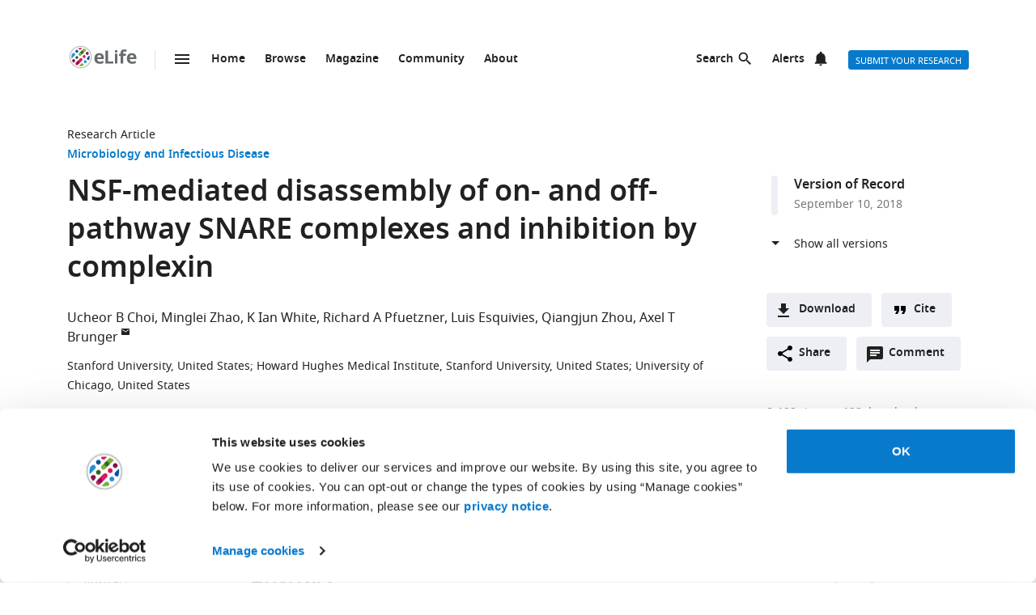

--- FILE ---
content_type: text/html; charset=UTF-8
request_url: https://elifesciences.org/articles/36497
body_size: 82033
content:
<!doctype html>

<html lang="en" prefix="og: http://ogp.me/ns#">

<head>

    <meta charset="utf-8">

    <title>NSF-mediated disassembly of on- and off-pathway SNARE complexes and inhibition by complexin | eLife</title>

    <meta name="viewport" content="width=device-width,initial-scale=1,shrink-to-fit=no">

    <meta name="format-detection" content="telephone=no">

                <script id="Cookiebot" src="https://consent.cookiebot.com/uc.js" data-cbid="0a5c50d8-fcf9-47b1-8f4f-1eaadb13941b" type="text/javascript"></script>
    
    <script>
        document.querySelector('html').classList.add('js');
    </script>

    <style>
                @font-face{font-display:fallback;font-family:"Noto Sans";src:url(/assets/patterns/fonts/NotoSans-Regular-webfont-custom-2-subsetting.6031b15b.woff2) format("woff2")}@font-face{font-display:fallback;font-family:"Noto Sans";src:url(/assets/patterns/fonts/NotoSans-SemiBold-webfont-custom-2-subsetting.8b9e80d5.woff2) format("woff2");font-weight:700}@font-face{font-display:fallback;font-family:"Noto Serif";src:url(/assets/patterns/fonts/NotoSerif-Regular-webfont-custom-2-subsetting.e6069232.woff2) format("woff2")}@font-face{font-display:fallback;font-family:"Noto Serif";src:url(/assets/patterns/fonts/NotoSerif-Bold-webfont-basic-latin-subsetting.592fd0d5.woff2) format("woff2");font-weight:700}html{font-family:sans-serif;-ms-text-size-adjust:100%;-webkit-text-size-adjust:100%}body{margin:0}aside,header,main,nav,section{display:block}picture{display:inline-block;vertical-align:baseline}a{background-color:transparent}b{font-weight:inherit}b{font-weight:bolder}h1{font-size:2em;margin:.67em 0}img{border:0}svg:not(:root){overflow:hidden}button,input{font:inherit;margin:0}button{overflow:visible}button{text-transform:none}button{-webkit-appearance:button}button::-moz-focus-inner,input::-moz-focus-inner{border:0;padding:0}button:-moz-focusring,input:-moz-focusring{outline:ButtonText dotted 1px}input{line-height:normal}input[type=checkbox]{box-sizing:border-box;padding:0}input[type=search]{-webkit-appearance:textfield}input[type=search]::-webkit-search-cancel-button,input[type=search]::-webkit-search-decoration{-webkit-appearance:none}fieldset{border:1px solid silver;margin:0 2px;padding:.35em .625em .75em}*,:after,:before{box-sizing:border-box}body,html{height:100%}body{background-color:#fff;color:#212121;text-rendering:optimizeLegibility}h1{font-family:"Noto Sans",Arial,Helvetica,sans-serif;font-weight:700;font-size:2.25rem;line-height:1.33333;font-size:2.25rem;margin:0}h2{font-family:"Noto Sans",Arial,Helvetica,sans-serif;font-weight:700;font-size:1.625rem;line-height:1.15385;margin:0;padding-bottom:21px;padding-bottom:1.3125rem;padding-top:21px;padding-top:1.3125rem}h6{font-family:"Noto Sans",Arial,Helvetica,sans-serif;font-weight:700;font-size:1rem;line-height:1.5;margin:0;padding-top:10px;padding-top:.625rem;padding-bottom:14px;padding-bottom:.875rem}p{font-family:"Noto Serif",serif;font-size:1rem;line-height:1.5;font-weight:400;margin:0;margin-bottom:24px;margin-bottom:1.5rem}a{color:#087acc;text-decoration:none}p a:not(.additional-asset__link--download):not(.asset-viewer-inline__download_all_link):not(.asset-viewer-inline__open_link):not(.reference__title):not(.doi):not(.reference__authors_link):not(.trigger):not(.popup__link):not(.see-more-link){border-bottom:1px dotted #212121;color:#212121;text-decoration:none}b{font-weight:700}ol,ul{margin-bottom:24px;margin-bottom:1.5rem;margin-top:0;padding-left:48px;padding-left:3rem}dl{margin-bottom:24px;margin-bottom:1.5rem;margin-top:0}dd,dt,li{font-family:"Noto Serif",serif;font-size:1rem;line-height:1.5;font-weight:400}dt{font-weight:700}dd{margin-left:0}.hidden{display:none}.visuallyhidden{border:0;clip:rect(0 0 0 0);height:1px;margin:-1px;overflow:hidden;padding:0;position:absolute;width:1px}.clearfix{zoom:1}.clearfix:after,.clearfix:before{content:"";display:table}.clearfix:after{clear:both}.global-inner:after{content:"";display:block;clear:both}img{max-height:100%;max-width:100%}input[type=checkbox]{margin-right:6px;margin-right:.375rem}::-webkit-input-placeholder{color:#bdbdbd}::-moz-placeholder{color:#bdbdbd}:-ms-input-placeholder{color:#bdbdbd}:-moz-placeholder{color:#bdbdbd}.grid-column{margin-bottom:48px;margin-bottom:3rem}@media only all and (min-width:45.625em){.grid-column{margin-bottom:72px;margin-bottom:4.5rem}}.grid-secondary-column__item{margin-bottom:48px;margin-bottom:3rem}@media only all and (min-width:45.625em){.grid-secondary-column__item{margin-bottom:72px;margin-bottom:4.5rem}}.wrapper{box-sizing:content-box;margin:auto;max-width:1114px;max-width:69.625rem;padding-left:24px;padding-right:24px}@media only screen and (min-width:30em){.wrapper{padding-left:48px;padding-right:48px}}.wrapper.wrapper--content{padding-top:48px;padding-top:3rem}.content-header-image-wrapper+.wrapper.wrapper--listing,.content-header-simple+.wrapper.wrapper--listing{padding-top:0}.grid{list-style:none;margin:0;padding:0;margin-left:-1.6%;margin-right:-1.6%;zoom:1}.grid:after,.grid:before{content:"";display:table}.grid:after{clear:both}.grid__item{float:left;padding-left:1.6%;padding-right:1.6%;width:100%;box-sizing:border-box}@media only screen and (min-width:900px){.large--eight-twelfths{min-height:1px;width:66.666%}.large--ten-twelfths{min-height:1px;width:83.333%}.push--large--one-twelfth{left:8.333%}}@media only screen and (min-width:1200px){.x-large--two-twelfths{min-height:1px;width:16.666%}.x-large--seven-twelfths{min-height:1px;width:58.333%}.x-large--eight-twelfths{min-height:1px;width:66.666%}.push--x-large--zero{left:0}.push--x-large--two-twelfths{left:16.666%}}.altmetric-container-without-details{padding-top:30px;padding-top:1.875rem;display:none;gap:10px;-ms-flex-pack:justify;justify-content:space-between}@media only screen and (min-width:62.5em){.altmetric-container-without-details{display:-ms-flexbox;display:flex}:root{--banner-min-height:var(--banner-min-height--wider)}}.altmetric-embed{margin-bottom:30px;margin-bottom:1.875rem;padding-top:15px;padding-top:.9375rem}div.altmetric-container-without-details.altmetric-container-without-details.altmetric-container-without-details.altmetric-container-without-details.altmetric-container-without-details.altmetric-container-without-details.altmetric-container-without-details p.altmetric-text--small{font-family:"Noto Sans",Arial,Helvetica,sans-serif;font-size:.875rem;line-height:1.42857}div.altmetric-container-without-details.altmetric-container-without-details.altmetric-container-without-details.altmetric-container-without-details.altmetric-container-without-details.altmetric-container-without-details.altmetric-container-without-details p.altmetric-text--small a.altmetric-link--small{border-bottom:none;color:#212121;font-weight:700}.altmetric-embed:empty+.altmetric-text--small{display:none}.breadcrumbs{margin:0;margin:0;padding:0;padding:0}.breadcrumbs .breadcrumb-item{font-size:.875rem;line-height:1.71429;margin:0;margin:0;padding:0;padding:0;display:inline;font-family:"Noto Sans",Arial,Helvetica,sans-serif;list-style:none}.breadcrumbs .breadcrumb-item:after{content:" | "}.breadcrumbs .breadcrumb-item:last-child:after{content:""}.breadcrumbs .breadcrumb-item .breadcrumb-item__link{color:#212121}.button{border:none;border-radius:4px;color:#fff;display:inline-block;font-family:"Noto Sans",Arial,Helvetica,sans-serif;font-size:.875rem;line-height:1;font-weight:500;padding:17px 40px 16px;padding:1.0625rem 2.5rem 1rem;text-align:center;text-decoration:none;text-transform:uppercase}.button--default{background-color:#087acc;border:1px solid #087acc;color:#fff;padding:15px 36px 14px;padding:.9375rem 2.25rem .875rem}.button--secondary{background-color:#f7f7f7;border:1px solid #e0e0e0;color:#212121;padding:15px 36px 14px;padding:.9375rem 2.25rem .875rem}.button--extra-small{border-radius:3px;font-size:.6875rem;line-height:2.1818181818;padding:0 6px;padding:0 .375rem;height:24px;height:1.5rem}.button--action{padding:9px 20px;padding:.5625rem 1.25rem;background-color:#edeff4;border:none;color:#212121;display:-ms-inline-flexbox;display:inline-flex;font-weight:700;min-height:40px;line-height:24px;text-transform:initial}.button--action.icon{padding-left:40px;padding-left:2.5rem;background-position:11px;background-repeat:no-repeat}.button--action.icon-comment{background-image:url(/assets/patterns/img/icons/commenting.1b2facba.svg)}.button--action.icon-citation{background-image:url(/assets/patterns/img/icons/cite.5f3c4fab.svg)}.button--action.icon-download{background-image:url(/assets/patterns/img/icons/download.ecfa2d98.svg)}.button--action.icon-share{background-image:url(/assets/patterns/img/icons/share.5cbd86ce.svg)}.date{font-size:.875rem;line-height:1.71429;font-family:"Noto Sans",Arial,Helvetica,sans-serif;font-weight:400;color:inherit;font-size:.75rem;line-height:2}.definition-list--timeline dd,.definition-list--timeline dt{padding-left:28px;padding-left:1.75rem;font-family:"Noto Sans",Arial,Helvetica,sans-serif;font-weight:700;position:relative}.definition-list--timeline dt{font-size:1rem;line-height:1.5;margin-top:18px;margin-top:1.125rem}.definition-list--timeline dt:first-child{margin-top:0;margin-top:0}.definition-list--timeline dd{font-size:.875rem;line-height:1.71429;color:#757575}.definition-list--timeline dd:before,.definition-list--timeline dt:before{background-color:#edeff4;content:"";height:100%;left:0;position:absolute;top:0;width:8px}.definition-list--timeline dt:before{border-radius:6px 6px 0 0}.definition-list--timeline dd:before{border-radius:0 0 6px 6px}.doi{font-size:.875rem;line-height:1.71429;font-family:"Noto Sans",Arial,Helvetica,sans-serif;font-weight:400;color:#757575}.doi a.doi__link{border-bottom:none;color:#757575;text-decoration:none;text-transform:none}.doi--article-section{color:#212121;display:block;font-size:.875rem;margin-bottom:24px;margin-bottom:1.5rem}.doi--article-section a.doi__link{color:#212121}.form-item{margin-bottom:24px;margin-bottom:1.5rem}.form-item>:last-child{margin-bottom:0}@supports (display:flex){.form-item__label_container{display:-ms-flexbox;display:flex;-ms-flex-pack:justify;justify-content:space-between}}.form-item__label{display:block;color:#212121;font-family:"Noto Sans",Arial,Helvetica,sans-serif;font-size:.875rem;line-height:1.42857;font-weight:700;text-align:left;margin-bottom:4px;margin-bottom:.25rem}.info-bar{background-color:#087acc;color:#fff;font-family:"Noto Sans",Arial,Helvetica,sans-serif;font-size:.875rem;font-weight:600;padding:14px 8px;padding:.875rem .5rem;text-align:center}.info-bar__text{background-position:0 50%;background-repeat:no-repeat;display:inline-block;padding:2px 0 0 28px;padding:.125rem 0 0 1.75rem;font-size:.875rem;line-height:1.3}.info-bar--warning .info-bar__text{padding-left:0;padding-left:0}.info-bar--announcement{padding:0;padding:0;background-color:#f5f7fa;color:#212121}.info-bar--announcement a{color:#087acc;font-weight:600;text-decoration:none}.info-bar--announcement .info-bar__container{padding:28px;padding:1.75rem;margin-bottom:24px;margin-bottom:1.5rem}.info-bar--announcement .info-bar__text{padding-top:0;padding-top:0;background:url(/assets/patterns/img/icons/info-blue.857b9409.svg) no-repeat,linear-gradient(transparent,transparent);font-weight:400;line-height:1.7;text-align:left}.info-bar--info .info-bar__text{background-image:url(/assets/patterns/img/icons/info.96b39fb1.png);background-image:url(/assets/patterns/img/icons/info.6662c626.svg),linear-gradient(transparent,transparent)}.info-bar--multiple-versions{background-color:#087acc}.info-bar--multiple-versions .info-bar__text{background-image:url(/assets/patterns/img/icons/multiple-versions-article.336e926c.png);background-image:url(/assets/patterns/img/icons/multiple-versions-article.96fdc4b8.svg),linear-gradient(transparent,transparent);background-size:17px}.info-bar--success{background-color:#629f43}.info-bar--success .info-bar__text{background-image:url(/assets/patterns/img/icons/confirmed.79ce7ac4.png);background-image:url(/assets/patterns/img/icons/confirmed.c30e8709.svg),linear-gradient(transparent,transparent)}.info-bar--attention{background-color:#cf0c4e}.info-bar--attention .info-bar__text{background-image:url(/assets/patterns/img/icons/attention.de73644c.png);background-image:url(/assets/patterns/img/icons/attention.77e4036b.svg),linear-gradient(transparent,transparent)}.info-bar--correction{background-color:#cf0c4e}.info-bar--correction .info-bar__text{background-image:url(/assets/patterns/img/icons/corrected-article.7be00f7a.png);background-image:url(/assets/patterns/img/icons/corrected-article.9cd6ecfe.svg),linear-gradient(transparent,transparent);background-size:17px}.info-bar--dismissible{padding-top:24px;padding-top:1.5rem;box-sizing:content-box;margin:auto;max-width:1114px;max-width:69.625rem;padding-left:24px;padding-right:24px;background-color:inherit;max-width:1114px}@media only screen and (min-width:30em){.info-bar--dismissible{padding-left:48px;padding-right:48px}}@media only screen and (min-width:56.25em){.info-bar--dismissible:not(.hidden){display:-ms-grid;display:grid;-ms-grid-columns:(1fr)[12];grid-template-columns:repeat(12,1fr)}:root{--banner-min-height:var(--banner-min-height--wide)}}.js .info-bar--dismissible:not([data-behaviour-initialised]){display:none}.info-bar--dismissible .info-bar__container{padding:14px 15px 9px;padding:.875rem .9375rem .5625rem;background-color:#f5f7fa;color:#212121;display:-ms-flexbox;display:flex;grid-column:2/12}@media only screen and (min-width:75em){.info-bar--dismissible .info-bar__container{grid-column:1/13}}.info-bar--dismissible .info-bar__text{font-size:.875rem;line-height:1.71429;padding:0 8px 0 30px;padding:0 .5rem 0 1.875rem;background:url(/assets/patterns/img/icons/info-blue.857b9409.svg) no-repeat,linear-gradient(transparent,transparent);background-size:24px;font-weight:400;text-align:left;width:100%}.info-bar--dismissible .info-bar__text a{padding-left:2px;padding-left:.125rem;color:#087acc;font-weight:600;text-decoration:none}.info-bar--dismissible .dismiss-button{padding:5px;padding:.3125rem;background:url(/assets/patterns/img/icons/close.f00467a1.svg) center no-repeat;border:0;border-radius:2px;display:inline-block;float:right;height:24px;text-indent:-10000px;width:24px}.info-bar--dismissible .dismiss-button:hover{background-color:rgba(0,0,0,.15)}.info-bar--warning{background-color:#d14600}.main-menu .list-heading{padding-left:0;padding-right:0;padding-top:24px;padding-top:1.5rem;padding-bottom:24px;padding-bottom:1.5rem;text-align:center}.js .main-menu .list-heading{border:0;clip:rect(0 0 0 0);height:1px;margin:-1px;overflow:hidden;padding:0;position:absolute;width:1px}.media-source__fallback_link{font-family:"Noto Sans",Arial,Helvetica,sans-serif;font-size:.875rem;text-decoration:none}.modal-container{background-color:rgba(255,255,255,.9);height:100%;left:0;position:fixed;top:0;width:100%;visibility:hidden}.modal-content{background-color:#fff;border-radius:3px;box-shadow:0 0 20px rgba(0,0,0,.22);display:-ms-grid;display:grid;font-family:"Noto Sans",Arial,Helvetica,sans-serif;margin:0;padding:36px}@media only all and (min-width:30em){.modal-content{margin:24px}}@media only all and (min-width:48.625em){.modal-content{margin:180px auto 24px;max-width:730px}}.modal-content h6{font-size:1rem;line-height:1.5;padding-bottom:6px;padding-bottom:.375rem;grid-column:1/3;-ms-grid-row:1;grid-row:1;justify-self:start;padding-top:0}.modal-content .social-media-sharers{margin-bottom:0;margin-bottom:0;display:-ms-flexbox;display:flex;grid-column:1/3;-ms-grid-row:4;grid-row:4;-ms-flex-pack:center;justify-content:center}@media only all and (min-width:45.625em){.modal-content .social-media-sharers{-ms-grid-row:unset;grid-row:unset;-ms-flex-pack:left;justify-content:left}.modal-content .social-media-sharers li{margin:0 4px;margin:0 .25rem}.modal-content .social-media-sharers li:first-child{margin-left:0;margin-left:0}.modal-content .social-media-sharers li:first-child a{margin-left:0;margin-left:0}}.modal-content .reference{font-family:"Noto Sans",Arial,Helvetica,sans-serif;grid-column:1/3}.modal-content .reference .doi{margin-top:12px;margin-top:.75rem;margin-bottom:36px;margin-bottom:2.25rem;display:-ms-flexbox;display:flex}.modal-content .button-collection{display:unset;-ms-flex-direction:column;flex-direction:column;grid-column:1/3}.modal-content .button-collection .button-collection__item{float:none}.modal-content .button-collection .button{margin-bottom:12px;margin-bottom:.75rem;width:100%}@media only all and (min-width:45.625em){.modal-content .button-collection{grid-column:1/3}.modal-content .button-collection .button-collection__item{float:left}.modal-content .button-collection .button{margin-bottom:12px;margin-bottom:.75rem;padding:15px 24px 14px;padding:.9375rem 1.5rem .875rem;line-height:1.5;text-decoration:none;width:auto}}.modal-content__body{margin-top:30px;margin-top:1.875rem;display:-ms-grid;display:grid;grid-column:1/3;-ms-grid-columns:1fr 224px;grid-template-columns:1fr 224px}.modal-content__body .button{margin-bottom:36px;margin-bottom:2.25rem;justify-self:center;grid-column:1/3;-ms-grid-row:3;grid-row:3}.modal-content__body .button.button--default{padding:15px 18px;padding:.9375rem 1.125rem}.modal-content__body .form-item{margin-bottom:36px;margin-bottom:2.25rem;grid-column:1/3}@media only all and (min-width:45.625em){.modal-content__body .button.button--default{justify-self:right;grid-column:2/3;-ms-grid-row:unset;grid-row:unset}.modal-content__body .form-item{grid-column:1/2}}.modal-content__close-button{padding:0 25px 0 0;padding:0 1.5625rem 0 0;background:url(/assets/patterns/img/icons/close.f00467a1.svg) right 4px no-repeat;color:#212121;font-family:"Noto Sans",Arial,Helvetica,sans-serif;font-weight:700;grid-column:2/3;-ms-grid-row:1;grid-row:1;justify-self:end}.modal-nojs{visibility:hidden}.reference__title{font-family:"Noto Sans",Arial,Helvetica,sans-serif;font-size:1rem;line-height:1.5;font-weight:700;display:inline;text-decoration:none}.reference__authors_list{display:inline;list-style:none;margin:0;padding:0}.reference__author{font-size:1rem;line-height:1.5;display:inline;font-family:"Noto Sans",Arial,Helvetica,sans-serif;margin:0;padding:0}.reference__author:after{content:", "}.reference__author:last-of-type:after{content:""}.reference__authors_list_suffix{font-family:"Noto Sans",Arial,Helvetica,sans-serif;font-size:1rem;line-height:1.5}.reference__origin{font-family:"Noto Sans",Arial,Helvetica,sans-serif;font-size:1rem;line-height:1.5;font-size:1rem;line-height:1.5;display:inline;padding-bottom:0}.reference .doi__reference-spacing{margin-bottom:6px;margin-bottom:.375rem}.see-more-link{display:block;color:#212121;font-family:"Noto Sans",Arial,Helvetica,sans-serif;font-size:1rem;line-height:1.5;text-decoration:none}.social-media-sharers{-ms-flex-positive:0;flex-grow:0;-ms-flex-preferred-size:24px;flex-basis:24px}.content-header-journal .social-media-sharers,.modal-content .social-media-sharers{-ms-flex-preferred-size:auto;flex-basis:auto;margin:0;margin:0;margin-bottom:12px;margin-bottom:.75rem;padding:0;padding:0;-ms-flex-pack:center;justify-content:center}.content-header-journal .social-media-sharers li,.modal-content .social-media-sharers li{margin-left:0;margin-left:0;margin-right:0;margin-right:0;list-style:none}.content-header-journal .social-media-sharers li:last-child,.modal-content .social-media-sharers li:last-child{margin-right:0}.content-header__one-column-container .social-media-sharers{margin-bottom:0;margin-bottom:0}.social-media-sharer{display:inline-block}.social-media-sharer{background-color:#212121;border-radius:3px;color:#fff;margin:0 8px;height:24px;padding:2px 0;text-decoration:none;width:24px}.content-header-journal .social-media-sharer,.modal-content .social-media-sharer{background-color:transparent;border-radius:0;margin:0 9px}.content-header-journal .social-media-sharer:hover svg path{fill:#087acc}.content-header--image .social-media-sharer{background-color:transparent;border:1px solid #fff;padding:1px 0}.content-header:not(.content-header--image):not(.content-header-journal) .social-media-sharer:active,.content-header:not(.content-header--image):not(.content-header-journal) .social-media-sharer:hover{background-color:#087acc}.speech-bubble{background-color:#087acc;border:1px solid #087acc;color:#fff;border-radius:3px;display:block;font-family:"Noto Sans",Arial,Helvetica,sans-serif;font-size:.875rem;line-height:2.57143;height:36px;height:2.25rem;padding:0;position:relative;text-align:center;text-decoration:none;width:42px;width:2.625rem}.speech-bubble[data-behaviour~=HypothesisOpener]{display:none}.speech-bubble:after{border-style:solid;border-width:20px;border-color:transparent;border-left-color:#087acc;border-right-width:0;content:"";height:0;width:0;left:8px;position:absolute;top:8px;z-index:-1}.speech-bubble__inner{display:inline-block}.speech-bubble--wrapped{font-size:.6875rem;line-height:1.36364;padding:13px 18px 14px;padding:.8125rem 1.125rem .875rem;display:block;font-weight:300;height:auto;min-width:2em;width:auto;justify-self:end}.speech-bubble--wrapped .speech-bubble--wrapped__prefix{font-size:.875rem;line-height:1.28571;display:inline-block;font-family:"Noto Sans",Arial,Helvetica,sans-serif;font-weight:300;text-transform:uppercase}.speech-bubble--wrapped .speech-bubble__inner{margin-left:9px;margin-left:.5625rem;padding:3px 5px 0;padding:.1875rem .3125rem 0;font-size:.875rem;line-height:1.28571;background:#fff;border-radius:3px;color:#0769b0;font-weight:700;letter-spacing:.2px;min-width:26px;position:relative}.speech-bubble--wrapped .speech-bubble__inner:after{background:url(/assets/patterns/img/icons/speech-bubble-wrapped-triangle.65674a5a.svg) no-repeat;content:"";width:10px;height:10px;bottom:-10px;left:5px;position:absolute}.speech-bubble--has-placeholder.speech-bubble--wrapped .speech-bubble__inner{background:url(/assets/patterns/img/icons/speech-bubble-wrapped-placeholder.2fee63c5.svg) 8px 5px no-repeat #fff;text-indent:-9999px}.text-field,.text-field[type=text]{-webkit-appearance:none;-moz-appearance:none;appearance:none}.text-field{border:1px solid #e0e0e0;border-radius:3px;color:#212121;display:block;font-family:"Noto Sans",Arial,Helvetica,sans-serif;font-size:1rem;line-height:1.5;padding:11px 12px;padding:.6875rem .75rem;margin-bottom:6px;margin-bottom:.375rem;width:100%}.js .main-menu .to-top-link{display:none}.tabbed-navigation:not(.hidden)~.main-content-grid .article-section{scroll-margin-top:72px}.tabbed-navigation:not(.hidden)~.main-content-grid .article-section .article-download-links-list__heading{scroll-margin-top:72px}.article-section--first{border:none;padding-top:0}.article-section--first .article-section__header:first-child h2{margin-top:0;padding-top:0}.wrapper--content-with-header-and-aside .article-section--first .article-section__header:first-child h2{padding-top:21px;padding-top:1.3125rem}.article-section__header{position:relative}.article-section__header_text{color:#212121;margin:0;-ms-flex:1 0 80%;flex:1 0 80%;text-decoration:none}.article-section__body{font-family:"Noto Serif",serif;font-size:1rem;line-height:1.5;font-weight:400}.divider{border-bottom:1px solid #e0e0e0;grid-column:2/12;height:1px}@media only all and (min-width:75em){.divider{grid-column:1/13}.content-header__one-column .divider{grid-column:3/11;margin-left:-24px;margin-right:-24px}}@media only all and (min-width:45.625em){.main-content-grid{grid-column:2/12;-ms-grid-row:2;grid-row:2;min-width:0}.global-wrapper.social-media-page--wrapper .main .content-header:not(.content-header-journal){display:-ms-grid;display:grid;-ms-grid-columns:(1fr)[12];grid-template-columns:repeat(12,1fr);grid-column-gap:24px}}@media only all and (min-width:56.25em){.main-content-grid{grid-column:2/9}}@media only all and (min-width:75em){.main-content-grid{margin-left:48px;margin-left:3rem;grid-column:3/10;-ms-grid-row:1;grid-row:1}.global-wrapper.social-media-page--wrapper .main .content-header:not(.content-header-journal)>*{margin-left:0;margin-left:0;padding-right:0;padding-right:0}}@media only all and (min-width:45.625em){.global-wrapper.social-media-page--wrapper .main .content-header:not(.content-header-journal)>*{grid-column:2/12}.global-wrapper.social-media-page--wrapper .main .content-header:not(.content-header-journal) .main-content-grid,.global-wrapper.social-media-page--wrapper .main .content-header:not(.content-header-journal) .secondary-column-grid{margin-top:0;margin-top:0;-ms-grid-row:auto;grid-row:auto}}@media only all and (min-width:75em){.global-wrapper.social-media-page--wrapper .main .content-header:not(.content-header-journal) .main-content-grid{grid-column:3/9;grid-row:2/5;margin-right:-24px}.global-wrapper.social-media-page--wrapper .main .content-header:not(.content-header-journal) .social-media-sharers--wrapper~.main-content-grid{grid-column:3/9}.global-wrapper.social-media-page--wrapper .main .content-header:not(.content-header-journal) .social-media-sharers,.global-wrapper.social-media-page--wrapper .main .content-header:not(.content-header-journal) .social-media-sharers--wrapper{display:block}.global-wrapper.social-media-page--wrapper .main .content-header:not(.content-header-journal) .social-media-sharers--wrapper{grid-column:10/11;grid-row:2/3;justify-self:end}.global-wrapper.social-media-page--wrapper .main .content-header:not(.content-header-journal) .social-media-sharers--wrapper .svg-background-image{margin-left:8px;margin-left:.5rem}.global-wrapper.social-media-page--wrapper .main .content-header:not(.content-header-journal) .side-section-wrapper__link{display:block}.global-wrapper.social-media-page--wrapper .main .content-header:not(.content-header-journal) .secondary-column-grid{grid-column:10/13;grid-row:2/3}.global-wrapper.social-media-page--wrapper .main .content-header:not(.content-header-journal) .social-media-sharers--wrapper~.secondary-column-grid{grid-row:3/5}}.authors{margin-bottom:24px;margin-bottom:1.5rem}.content-header-grid__main .authors{margin:0 0 36px}@media only all and (max-width:45.563rem){.content-header-journal .authors{display:contents}.authors .institution_list{border:0;clip:rect(0 0 0 0);height:1px;margin:-1px;overflow:hidden;padding:0;position:absolute;width:1px}}.author_list{margin:0;padding:0}@media only all and (max-width:45.625em){.content-header-journal .author_list{padding:0}}.content-header-grid__main .author_list{padding:0 0 24px}.author_list_item{display:inline;font-family:"Noto Sans",Arial,Helvetica,sans-serif;font-size:1rem;line-height:1.5;list-style-type:none;padding:0;text-align:center}.author_list_item:first-of-type:before{content:""}.author_list_item:before{content:", "}.author_suffix{white-space:nowrap}li.institution_list_item:last-child .institution_separator{display:none}.author_link{color:inherit;text-decoration:inherit}.author_icon{padding-top:1px;vertical-align:text-top}.institution_list{margin:0;padding:0}.institution_list_item{display:inline;font-family:"Noto Sans",Arial,Helvetica,sans-serif;font-size:.875rem;line-height:1.71429;font-weight:500;list-style-type:none;padding:0}.button-collection{display:table;margin:0;padding:0;margin-bottom:24px;margin-bottom:1.5rem;margin-top:-24px;margin-top:-1.5rem}@supports (display:flex){.button-collection{display:-ms-flexbox;display:flex;-ms-flex-wrap:wrap;flex-wrap:wrap;-ms-flex-align:center;align-items:center}}.button-collection.button-collection--inline{margin-top:0;margin-top:0;display:inline-block}.button-collection.button-collection--inline .button-collection__item{margin-top:0;margin-top:0;margin-right:12px;margin-right:.75rem;position:relative}.button-collection.button-collection--inline .button-collection__item:last-child{margin-right:0;margin-right:0}.button-collection__item{float:left;list-style:none;margin-top:24px;margin-top:1.5rem;margin-right:10px;margin-right:.625rem}.compact-form__container{border:none;margin:0 auto;max-width:440px;max-width:27.5rem;padding:0;position:relative}.search-box__inner .compact-form__container{max-width:none}.compact-form__input{background-color:#fff;border:1px solid #e0e0e0;border-right:none;border-radius:3px;display:block;font-family:"Noto Sans",Arial,Helvetica,sans-serif;font-size:1rem;line-height:1.5;padding:11px 55px 11px 12px;padding:.6875rem 3.4375rem .6875rem .75rem;width:100%}.compact-form__submit{background:url(/assets/patterns/img/icons/arrow-forward.7f8fc46b.png);background:url(/assets/patterns/img/icons/arrow-forward.663dc5c2.svg),linear-gradient(transparent,transparent);background-color:#087acc;background-position:50% 50%;background-repeat:no-repeat;border:none;border-radius:0 3px 3px 0;color:#fff;height:48px;height:3rem;position:absolute;right:0;top:0;width:47px;width:2.9375rem}.compact-form__reset{border:0;clip:rect(0 0 0 0);height:1px;margin:-1px;overflow:hidden;padding:0;position:absolute;width:1px}.contextual-data{font-size:.875rem;line-height:1.71429;font-family:"Noto Sans",Arial,Helvetica,sans-serif;font-weight:400;color:#757575;font-size:.75rem;line-height:2}.content-header .contextual-data{border-bottom:none}.content-header__one-column .contextual-data{display:-ms-flexbox;display:flex}.content-header__one-column .contextual-data:after{margin-left:3px;margin-left:.1875rem;margin-right:3px;margin-right:.1875rem;content:"\00a0\2022\00a0";font-weight:700;white-space:pre}.contextual-data__list{border-bottom:1px solid #e0e0e0;margin:0;padding:11px 0;padding:.6875rem 0;text-align:center}.content-header .contextual-data__list{border-bottom:none;padding:0;padding:0;text-align:right}.content-aside .contextual-data__list{margin-bottom:24px;margin-bottom:1.5rem;padding:0;padding:0;border:none;display:-ms-flexbox;display:flex}.content-aside .contextual-data__list .contextual-data__item{padding:0;padding:0;font-size:.875rem;line-height:1.71429}.content-aside .contextual-data__list .contextual-data__item:before{content:", "}.content-aside .contextual-data__list .contextual-data__item:first-child:before{content:""}.contextual-data__item{display:inline-block;font-size:.875rem;line-height:1.71429;font-family:"Noto Sans",Arial,Helvetica,sans-serif;font-weight:400;color:#757575;font-size:.75rem;line-height:2;margin:0;padding:0 5px 0 0;padding:0 .3125rem 0 0}.contextual-data__item .contextual-data__counter,.contextual-data__item a{color:inherit}.contextual-data__item a:hover{color:#087acc}.content-header .contextual-data__item{font-size:.875rem;line-height:1.71429;display:list-item;padding:0;list-style:none}.contextual-data__item__hypothesis_opener{display:none}.js .contextual-data__item__hypothesis_opener{color:#087acc;display:inline-block}.contextual-data__cite_wrapper{border-bottom:1px solid #e0e0e0;padding-top:12px;padding-top:.75rem;padding-bottom:11px;padding-bottom:.6875rem;padding-left:0;padding-right:0;text-align:center}.contextual-data__cite{display:none}.contextual-data__counter{color:#212121;font-weight:700}.content-header__footer .contextual-data__counter{font-weight:400}@media only screen and (min-width:56.25rem){.contextual-data{border-bottom:1px solid #e0e0e0}.contextual-data__list{-ms-flex-item-align:center;-ms-grid-row-align:center;align-self:center;border-bottom:none;display:inline-block;text-align:left}.content-header__one-column .contextual-data__list{-ms-flex-item-align:auto;-ms-grid-row-align:auto;align-self:auto}.contextual-data__cite_wrapper{border-bottom:none;float:right;margin-left:auto;padding:11px 0;padding:.6875rem 0;text-align:start}.contextual-data__cite{-ms-flex-item-align:center;-ms-grid-row-align:center;align-self:center;display:inline-block;-ms-flex:1;flex:1;text-align:right;padding:0 5px 0 0;padding:0 .3125rem 0 0}}.highlight-item{max-width:1114px;max-width:69.625rem;margin-bottom:24px;margin-bottom:1.5rem;color:#212121;display:-ms-grid;display:grid;grid-auto-flow:dense;-ms-grid-columns:6fr 6fr;grid-template-columns:6fr 6fr;list-style-type:none;overflow:hidden;position:relative}@media only screen and (min-width:30em){.highlight-item{margin-bottom:36px;margin-bottom:2.25rem}}.highlight-item__meta .meta{font-size:.875rem;line-height:1.71429;color:inherit}@media only all and (min-width:45.625em){.highlight-item__meta .meta{display:-ms-flexbox;display:flex}}.highlight-item__meta .meta__type:hover{color:inherit}:root{--site-header-height:5.9375rem;--subjects-height--narrow:4.75rem;--subjects-height--medium:6.375rem;--subjects-height--x-wide:22.75rem;--subjects-height:var(--subjects-height--narrow);--subjects-height-js:var(--subjects-height);--banner-min-height--narrow:17.25rem;--banner-min-height--medium:21.125rem;--banner-min-height--wide:21.6875rem;--banner-min-height--wider:29.375rem;--banner-min-height:var(--banner-min-height--narrow);--max-height-of-banner-and-subjects-and-site-header--narrow:33.75rem;--max-height-of-banner-and-subjects-and-site-header:var(--max-height-of-banner-and-subjects-and-site-header--narrow);--max-height-of-banner-and-subjects-and-site-header-js:var(--max-height-of-banner-and-subjects-and-site-header);--min-height-of-banner-and-subjects-and-site-header:calc(var(--banner-min-height) + var(--subjects-height) + var(--site-header-height));--min-height-of-banner-and-subjects-and-site-header-js:calc(var(--banner-min-height) + var(--subjects-height-js) + var(--site-header-height));--max-height-of-banner-and-subjects:calc(var(--max-height-of-banner-and-subjects-and-site-header) - var(--site-header-height));--max-height-of-banner-and-subjects-js:calc(var(--max-height-of-banner-and-subjects-and-site-header-js) - var(--site-header-height));--min-height-of-banner-and-subjects:calc(var(--min-height-of-banner-and-subjects-and-site-header) - var(--site-header-height));--min-height-of-banner-and-subjects-js:calc(var(--min-height-of-banner-and-subjects-and-site-header-js) - var(--site-header-height))}@media only screen and (min-width:45.625em){.highlight-item{display:-ms-grid;display:grid;grid-auto-flow:column;-ms-grid-columns:8fr 4fr;grid-template-columns:8fr 4fr}:root{--subjects-height:var(--subjects-height--medium);--banner-min-height:var(--banner-min-height--medium)}}@media only screen and (min-width:75em){.highlight-item{margin-bottom:0;margin-bottom:0;grid-auto-flow:row;-ms-grid-columns:auto;grid-template-columns:auto}:root{--subjects-height-js:var(--subjects-height--x-wide);--max-height-of-banner-and-subjects-js:62.5rem}}.jump-menu__wrapper{margin-top:24px;margin-top:1.5rem;background-color:#fff}.jump-menu__list{border-left:2px solid #edeff4;list-style:none;margin:0;padding:0;position:-webkit-sticky;position:sticky;top:110px}.jump-menu__item{margin:0;margin:0;margin-bottom:24px;margin-bottom:1.5rem;font-size:.875rem;line-height:1.71429;font-family:"Noto Sans",Arial,Helvetica,sans-serif}.jump-menu{padding-left:18px;padding-left:1.125rem;color:#757575;display:block;text-decoration:none}.wrapper--content .jump-menu__wrapper{display:none}.main-menu__section{padding-bottom:15px;padding-bottom:.9375rem}.main-menu__title{font-family:"Noto Sans",Arial,Helvetica,sans-serif;font-size:.875rem;line-height:1;font-weight:700;text-transform:uppercase;margin:0;padding:0;padding-bottom:5px;padding-bottom:.3125rem;text-transform:uppercase}.main-menu__title-container{padding-top:30px;padding-top:1.875rem;padding-bottom:30px;padding-bottom:1.875rem}@media only screen and (min-width:56.25em){:root{--site-header-height:7.4375rem}.main-menu__title-container{padding-top:42px;padding-top:2.625rem}}@media only screen and (min-width:75em){.wrapper--content .jump-menu__wrapper{display:block;grid-column:1/3;-ms-grid-row:3;grid-row:3}.main-menu__title-container{padding-top:54px;padding-top:3.375rem}}.main-menu__title-container .site-header__title{float:none}.main-menu__list{padding-left:0;padding-left:0}.main-menu__list_item{font-family:"Noto Sans",Arial,Helvetica,sans-serif;font-size:1rem;line-height:1.5;font-size:1rem;line-height:3;margin:0;padding:0;text-align:center;padding-bottom:24px;padding-bottom:1.5rem;display:block;line-height:0;text-align:left}@media only screen and (min-width:56.25em){.main-menu__list_item.hidden-wide{display:none}}.main-menu__list_item.end-of-group{margin-bottom:24px;margin-bottom:1.5rem;border-bottom:1px solid #e0e0e0}.main-menu__list_item:last-child{padding-bottom:48px;padding-bottom:3rem}.main-menu__list_link{font-size:.875rem;line-height:1.71429;color:#212121;font-weight:700;text-decoration:none}.main-menu__list_link:hover{color:#087acc}.main-menu__close_control{font-size:.875rem;line-height:1.71429;padding:0;padding:0;margin-top:8px;margin-top:.5rem;background:url(/assets/patterns/img/icons/close.f00467a1.svg) 49px 3px no-repeat;background-size:14px;border:none;color:#212121;font-family:"Noto Sans",Arial,Helvetica,sans-serif;font-weight:700;float:right;text-align:left;width:68px}.main-menu__close_control:hover{background-image:url(/assets/patterns/img/icons/close-blue.35ee140b.svg);color:#087acc}.main-menu--js{display:none}.main-menu--js .main-menu__container{display:block}.main-menu--js.main-menu--shown{background-color:#fff;box-sizing:border-box;color:#212121;display:block;float:left;height:100vh;left:-3000px;max-width:100%;overflow:auto;position:fixed;top:0;transform:translate3d(3000px,0,0);width:100%;z-index:40}@media only screen and (min-width:56.25em){.main-menu--js.main-menu--shown{width:320px}.nav-primary{border-left:1px solid #e0e0e0;height:24px}}.main-menu--js .main_menu__quit{display:none}.main-menu__container:hover{color:#087acc}.main-menu__container .site-header__logo_link{display:block;float:none;height:35px;width:88px}.meta{font-size:.875rem;line-height:1.71429;font-family:"Noto Sans",Arial,Helvetica,sans-serif;font-weight:400;color:#757575;font-size:.75rem;line-height:2}.content-header-journal .meta{font-size:.875rem;line-height:1.71429}.highlights .meta{display:block;overflow:hidden;text-overflow:ellipsis;white-space:nowrap}.meta__type{color:inherit;text-decoration:none}.meta__type+.date::before{content:"\00a0\2022\00a0";font-weight:700}.teaser--main .meta__type{font-size:.875rem;line-height:1.28571}.teaser--main .meta__type+.date::before{content:""}@media only all and (min-width:30em){.content-header-journal .social-media-sharers li,.modal-content .social-media-sharers li{margin-left:8px;margin-left:.5rem;margin-right:8px;margin-right:.5rem}.teaser--main .meta__type+.date::before{content:"\00a0\2022\00a0";font-weight:700}}.teaser .meta__type+.date::before{content:""}a.meta__type:hover{color:#0769b0}.meta>a.meta__type:last-child:after{content:""}.teaser .meta__status,.teaser .meta__type,.teaser .meta__version{font-size:.875rem;line-height:1.42857;color:#757575;display:inline-block}.teaser .meta__status:after,.teaser .meta__type:after,.teaser .meta__version:after{color:#757575;content:"\00a0\2022\00a0";display:inline-block;font-weight:700;width:13px}.teaser .meta__status{color:#212121}.teaser .meta__status-circle{margin-bottom:1px;margin-bottom:.0625rem;margin-right:8px;margin-right:.5rem;margin-left:1px;margin-left:.0625rem;background-color:#edeff4;border-radius:50%;display:inline-block;height:8px;width:8px}.teaser .meta__status-circle-not-revised{background-color:#f29524}.teaser .meta__status-circle-revised{background-color:#42aea4}.teaser .meta__status-circle-vor{background-color:#087acc}@media only screen and (min-width:45.625em){.button-collection__item{margin-left:0;margin-left:0;margin-right:24px;margin-right:1.5rem}}.search-box{position:relative}.search-box:not(.search-box--js){padding-top:48px;padding-top:3rem}.search-box__inner{max-width:1114px;padding:0 6%;position:relative}.wrapper .search-box__inner{padding-left:0;padding-right:0}@media only all and (min-width:1114px){.search-box__inner{margin:0 auto;padding:0 66px;padding:0 4.125rem}}.nav-primary{margin-top:8px;margin-top:.5rem;background-color:#fff;clear:right;position:relative;z-index:10}.nav-primary__list{padding-left:0;padding-left:0;margin-bottom:0;margin-bottom:0}.nav-primary__item{font-family:"Noto Sans",Arial,Helvetica,sans-serif;font-size:.875rem;line-height:1.71429;font-weight:700;color:#212121;float:left;list-style-type:none}@supports (display:flex){.nav-primary__list{-ms-flex-align:center;align-items:center;display:-ms-flexbox;display:flex;padding-top:0}.nav-primary__item{padding-top:0}.nav-secondary__item{padding-top:0}}.nav-primary a:link,.nav-primary a:visited{color:#212121;text-decoration:none}.nav-primary__item{display:none}.nav-primary__item--first{display:list-item}.nav-primary__item--first a{background:url(/assets/patterns/img/patterns/molecules/nav-primary-menu-ic.ac4e582f.svg) 50px -2px no-repeat;background-size:24px;display:-ms-flexbox;display:flex;width:74px}@media only all and (max-width:21.25rem){.nav-primary__item--first{padding:0}}@media only screen and (min-width:56.25em){.nav-primary__item{margin-left:24px;margin-left:1.5rem;display:list-item}.nav-primary__item a{color:#212121}.nav-primary__item--first{margin-left:21px;margin-left:1.3125rem;margin-top:-2px;margin-top:-.125rem}.nav-primary__item--first a{background-position-x:0;background-position-y:0;text-indent:-9999px;width:24px}}.nav-secondary{margin-top:8px;margin-top:.5rem;background-color:#fff;display:none;margin-left:auto;position:relative;z-index:15}.nav-secondary__list{height:40px;height:2.5rem;margin:0;margin:0;padding:0;padding:0}.nav-secondary__item{font-family:"Noto Sans",Arial,Helvetica,sans-serif;font-size:.875rem;line-height:1.71429;font-weight:700;color:#212121;float:left;list-style-type:none}.nav-secondary__list .nav-secondary__item.nav-secondary__item--search a{display:none}@media only screen and (min-width:56.25em){.nav-secondary{display:inline-block}.nav-secondary__list .nav-secondary__item.nav-secondary__item--search a{margin-right:24px;margin-right:1.5rem;background:url(/assets/patterns/img/patterns/molecules/nav-secondary-search-black-ic.a3f2d6fa.svg) no-repeat;background-size:21px;display:block;text-indent:-9999px;width:24px}}@media only screen and (min-width:75em){.nav-secondary__list .nav-secondary__item.nav-secondary__item--search a{background-position-x:50px;background-position-y:0;text-indent:0;width:70px}}.nav-secondary__list .nav-secondary__item.nav-secondary__item--alert a{display:none}.nav-secondary__item--hide-narrow{display:none}.nav-secondary__item--hide-narrow .button--default.button--extra-small{padding-left:8px;padding-left:.5rem;padding-right:8px;padding-right:.5rem;font-weight:400}.nav-secondary__item a:not(.login-control__non_js_control_link){text-decoration:none}.nav-secondary__item a:not(.login-control__non_js_control_link):link,.nav-secondary__item a:not(.login-control__non_js_control_link):visited{color:#212121}.nav-secondary__item a:not(.login-control__non_js_control_link).button:link,.nav-secondary__item a:not(.login-control__non_js_control_link).button:visited{color:#fff}@media only screen and (min-width:56.25em){.nav-secondary__list .nav-secondary__item.nav-secondary__item--alert a{margin-right:24px;margin-right:1.5rem;background:url(/assets/patterns/img/patterns/molecules/nav-secondary-alert-black-ic.e9bb80fe.svg) no-repeat;background-size:21px;display:block;text-indent:-9999px;width:24px}.nav-secondary__item--hide-narrow{display:list-item}}.tabbed-navigation{margin-bottom:24px;margin-bottom:1.5rem;background-color:#fff;border-bottom:1px solid #e0e0e0;border-top:1px solid #e0e0e0;grid-column:2/12;-ms-grid-row:1;grid-row:1;-ms-flex-pack:center;justify-content:center;position:-webkit-sticky;position:sticky;top:-1px;z-index:9}@media only all and (min-width:62.5em){.tabbed-navigation{grid-column:1/9}}.tabbed-navigation:not(.hidden)~.main-content-grid{-ms-grid-row:2;grid-row:2}.wrapper .tabbed-navigation{margin-left:-24px;margin-left:-1.5rem;margin-right:-24px;margin-right:-1.5rem}@media only all and (min-width:30em){.tabbed-navigation{margin-bottom:36px;margin-bottom:2.25rem}.wrapper .tabbed-navigation{margin-left:-48px;margin-left:-3rem;margin-right:-48px;margin-right:-3rem}}@media only all and (min-width:45.625em){.wrapper .tabbed-navigation{margin-left:0;margin-left:0;margin-right:0;margin-right:0}.content-aside .content-aside__second-column{width:100%}}@media only all and (min-width:75em){.tabbed-navigation{grid-column:1/10}.wrapper .tabbed-navigation{margin-right:36px;margin-right:2.25rem}}.tabbed-navigation__tab-label{font-size:1rem;line-height:1.5;display:inline}.tabbed-navigation__tab-label.tabbed-navigation__tab-label--active{border-bottom:4px solid #087acc;font-weight:600}.tabbed-navigation__tab-label.tabbed-navigation__tab-label--active a{color:#212121}.tabbed-navigation__tab-label a{padding:24px 14px;padding:1.5rem .875rem;color:#757575;display:block;font-family:"Noto Sans",Arial,Helvetica,sans-serif;text-decoration:none}.tabbed-navigation__tab-label a:hover{color:#212121}.tabbed-navigation__tab-label--long{display:none}@media only all and (min-width:30em){.tabbed-navigation__tab-label a{padding:24px 18px 20px;padding:1.5rem 1.125rem 1.25rem}.tabbed-navigation__tab-label--long{display:inline}}.tabbed-navigation__tab-label--side-by-side{display:none}@media only all and (min-width:30em){.tabbed-navigation__tab-label--side-by-side{display:inline}}.tabbed-navigation__tabs{display:-ms-inline-flexbox;display:inline-flex;list-style:none;margin:0;padding:0;width:100%;-ms-flex-pack:center;justify-content:center}@media only all and (min-width:30em){.tabbed-navigation__tabs{display:-ms-flexbox;display:flex;-ms-flex-wrap:wrap;flex-wrap:wrap;max-height:72px;overflow:hidden}}.content-aside{padding-top:12px;padding-top:.75rem}@media only screen and (min-width:30em){.content-aside{padding-top:24px;padding-top:1.5rem}}@media only screen and (min-width:45.625em){.content-aside{display:-ms-grid;display:grid;-ms-grid-columns:(1fr)[12];grid-template-columns:repeat(12,1fr)}}.content-aside .button-collection.button-collection--inline{margin-bottom:24px;margin-bottom:1.5rem}.content-aside .button-collection.button-collection--inline .button-collection__item{margin-bottom:12px;margin-bottom:.75rem}.content-aside .contextual-data{border:none}.content-aside .contextual-data__list{border:none;display:inline-block;text-align:left}.content-aside .contextual-data__list .contextual-data__item{padding:0;padding:0}.content-aside .contextual-data__list .contextual-data__item:before{content:""}.content-aside .contextual-data__list .contextual-data__item:after{content:"\00a0\2022\00a0";display:inline-block;width:13px}.content-aside .contextual-data__list .contextual-data__item:last-child:after{content:""}.content-aside .contextual-data__list .contextual-data__item.no-separator:after{content:""}.content-aside .content-aside__second-column{padding-bottom:24px;padding-bottom:1.5rem}.content-aside .content-aside__second-column .divider{display:none}@media only all and (min-width:62.5em){.content-aside .content-aside__second-column{padding-bottom:0;padding-bottom:0}.content-aside .content-aside__second-column .divider{display:block}}@media only screen and (min-width:45.625em){.content-aside .content-aside__column-wrapper{display:-ms-flexbox;display:flex;grid-column:2/12}.content-aside .content-aside__column-wrapper .content-aside__first-column{padding-right:48px;padding-right:3rem;width:50%}.content-aside .content-aside__column-wrapper .content-aside__first-column+.content-aside__second-column{width:50%}}.content-aside .content-aside__definition-list{margin-bottom:36px;margin-bottom:2.25rem}@media only screen and (min-width:62.5em){.content-aside{padding-top:86px;padding-top:5.375rem;-ms-flex-align:end;align-items:flex-end;-ms-flex-item-align:start;align-self:flex-start;display:-ms-flexbox;display:flex;-ms-flex-direction:column;flex-direction:column;z-index:5}.content-aside .content-aside__column-wrapper{display:block;max-width:260px;padding-left:10px;padding-left:.625rem}.content-aside .content-aside__column-wrapper .content-aside__first-column{padding-right:0;padding-right:0;width:100%}.content-aside .content-aside__column-wrapper .content-aside__first-column+.content-aside__second-column{width:100%}.content-aside .content-aside__definition-list{margin-bottom:48px;margin-bottom:3rem;padding-left:6px;padding-left:.375rem}}.content-aside .definition-list{margin:0;margin:0;-ms-grid-row:1;grid-row:1;overflow:hidden}@media only screen and (min-width:62.5em){.wrapper--content-with-header-and-aside{display:-ms-grid;display:grid;grid-column-gap:24px;-ms-grid-columns:(1fr)[12];grid-template-columns:repeat(12,1fr)}.wrapper--content-with-header-and-aside .content-header.content-header__has-aside{grid-column:1/9;-ms-grid-row:2;grid-row:2}.wrapper--content-with-header-and-aside .content-header .content-container-grid{display:block}.wrapper--content-with-header-and-aside .content-aside{grid-column:9/13;grid-row:2/4}}@media only screen and (min-width:75em){.nav-secondary__list .nav-secondary__item.nav-secondary__item--alert a{background-position-x:50px;background-position-y:0;text-indent:0;width:70px}.wrapper--content-with-header-and-aside .content-header.content-header__has-aside{padding-right:36px;padding-right:2.25rem;grid-column:1/10}.wrapper--content-with-header-and-aside .content-aside{grid-column:10/13}}.wrapper--content-with-header-and-aside>.wrapper{padding:0;padding:0}.wrapper--content-with-header-and-aside .wrapper--content{grid-column:1/13;-ms-grid-row:3;grid-row:3}@media only screen and (min-width:45.625em){.wrapper--content-with-header-and-aside .wrapper--content .main-content-grid{grid-column:2/12;-ms-grid-row:3;grid-row:3}}@media only screen and (min-width:62.5em){.wrapper--content-with-header-and-aside .wrapper--content{padding-top:24px;padding-top:1.5rem}.wrapper--content-with-header-and-aside .wrapper--content .main-content-grid{grid-column:1/9}}@media only screen and (min-width:75em){.wrapper--content-with-header-and-aside .wrapper--content{padding-top:36px;padding-top:2.25rem}.wrapper--content-with-header-and-aside .wrapper--content .main-content-grid{margin-left:36px;margin-left:2.25rem;margin-right:36px;margin-right:2.25rem;grid-column:3/10;-ms-grid-row:3;grid-row:3}}.content-header-grid-top{margin-top:24px;margin-top:1.5rem;margin-bottom:24px;margin-bottom:1.5rem}.content-header-grid-top .content-header__subject_list{margin-bottom:0;margin-bottom:0;text-align:left}@media only all and (min-width:45.625em){.content-container-grid{display:-ms-grid;display:grid;-ms-grid-columns:(1fr)[12];grid-template-columns:repeat(12,1fr);grid-column-gap:24px;max-width:1114px;padding:0}.content-header-grid-top{grid-column:2/12}}@media only all and (min-width:75em){.content-header-grid-top{grid-column:1/13}.page--magazine .content-header-grid-top{grid-column:2/12}.content-header__one-column .content-header-grid-top{grid-column:3/11;margin-left:-24px}}.content-header-grid__main{margin-bottom:24px;margin-bottom:1.5rem}.social-media-page--wrapper .content-header-grid__main{margin-bottom:36px;margin-bottom:2.25rem}.social-media-page--wrapper[data-item-type=digest] .content-header-grid__main{margin-bottom:24px;margin-bottom:1.5rem}.content-header__one-column .content-header-grid__main .content-header__footer{display:block}.content-header__one-column .content-header-grid__main .content-header__footer .content-header__footer-column-left{margin-bottom:24px;margin-bottom:1.5rem;display:-ms-flexbox;display:flex}.content-header-grid__main .content-header__icons li{display:inline-block}.content-header-grid__main .date{font-size:.875rem;line-height:1.71429}@media only all and (min-width:30em){.content-header-grid__main .content-header__footer{display:-ms-flexbox;display:flex;width:100%}.content-header-grid__main .doi:before{margin-left:3px;margin-left:.1875rem;content:"\00a0\2022\00a0";font-weight:700}.content-header-grid__main{margin-bottom:36px;margin-bottom:2.25rem;grid-column:1/10;width:100%}}@media only all and (min-width:45.625em){.social-media-page--wrapper .content-header-grid__main{margin-bottom:48px;margin-bottom:3rem}.content-header__one-column .content-header-grid__main .content-header__footer{display:-ms-flexbox;display:flex}.content-header__one-column .content-header-grid__main .content-header__footer .content-header__footer-column-left{margin-bottom:0;margin-bottom:0}.content-header-grid__main{grid-column:2/12;-ms-grid-row:2;grid-row:2}}@media only all and (min-width:56.25em){.global-wrapper.social-media-page--wrapper .main .content-header:not(.content-header-journal)>*{grid-column:3/11}.content-header .contextual-data__list{text-align:left}.content-header-grid__main{margin-bottom:48px;margin-bottom:3rem;grid-column:2/10;padding-right:48px}.content-header__one-column .content-header-grid__main{grid-column:2/12;padding-right:0}.wrapper--content-with-header-and-aside .content-header-grid__main{grid-column:2/12}}@media only all and (min-width:75em){.content-header-grid__main{grid-column:1/10;padding-right:0}.page--magazine .content-header-grid__main{grid-column:2/10;padding-right:48px}.content-header__one-column .content-header-grid__main{grid-column:3/12;margin-left:-24px;padding-right:46px}}.content-header__footer-inner{font-size:.875rem;line-height:1.71429;display:-ms-flexbox;display:flex}.content-header__one-column .social-media-sharers{display:inline-block}.content-header__one-column .social-media-sharers li{display:inline;margin-left:0;margin-right:0}.content-header__one-column .social-media-sharers li a:last-child{margin-right:0}.content-header__footer .content-header__one-column{display:-ms-flexbox;display:flex;width:100%}.content-header-grid__main .content-header__one-column{padding-right:0;grid-column:1/13}.content-header__one-column-container{display:-ms-flexbox;display:flex;margin-left:auto}.content-header__has-aside .content-container-grid{display:block}@media only all and (min-width:45.625em){.content-header__has-aside .content-container-grid{display:-ms-grid;display:grid}}.content-header__has-aside .content-container-grid .content-header-grid-top,.content-header__has-aside .content-container-grid .content-header-grid__main,.content-header__has-aside .content-container-grid .divider{margin-left:0;margin-left:0}.content-header__has-aside .content-container-grid .divider{display:none}.content-header__has-aside .content-header__icons{vertical-align:middle}@media only all and (min-width:20em){.content-header__has-aside .content-header__icons{display:inline-block}}.content-header__has-aside .content-header-grid-top{margin-bottom:12px;margin-bottom:.75rem}@media only all and (min-width:30em){.content-header__has-aside .content-header-grid-top{margin-bottom:24px;margin-bottom:1.5rem}}@media only all and (min-width:45.625em){.content-header__has-aside .content-header-grid-top{margin-bottom:12px;margin-bottom:.75rem}.content-header__has-aside .content-header-grid__main .content-header__footer .content-header__footer-column-left{margin-bottom:24px;margin-bottom:1.5rem}}.content-header__has-aside .content-header-grid__main{margin-bottom:24px;margin-bottom:1.5rem}.content-header__has-aside .content-header-grid__main .content-header__body{margin-bottom:24px;margin-bottom:1.5rem}.content-header__has-aside .content-header-grid__main .content-header__footer .content-header__footer-column-left{display:inline-block}.content-header__has-aside .content-header-grid__main .authors{margin-bottom:24px;margin-bottom:1.5rem}.content-header__has-aside .content-header-grid__main .author_link_highlight{padding-top:0;padding-top:0}.content-header__has-aside .content-header-grid__main .author_list{padding-bottom:12px;padding-bottom:.75rem}.content-header-profile{padding-top:48px;padding-top:3rem;padding-bottom:24px;padding-bottom:1.5rem;box-sizing:content-box;margin:auto;max-width:1114px;max-width:69.625rem;font-family:"Noto Sans",Arial,Helvetica,sans-serif;padding-left:6%;padding-right:6%;position:relative;text-align:center}@media only all and (min-width:45.625em){.content-header-profile{padding-bottom:48px;padding-bottom:3rem}}.content-header-profile__display_name{font-size:1.25rem;line-height:2.4;font-weight:700;margin:0;padding:0}.content-header-profile__details{font-size:1rem;line-height:1.5}.content-header-profile__affiliations{margin:0;padding:0;list-style:none}.content-header-profile__affiliations:empty{display:none}.content-header-profile__affiliation{display:inline;font-family:"Noto Sans",Arial,Helvetica,sans-serif}.content-header-profile__affiliation:after{content:"; "}.content-header-profile__affiliation:last-child:after{content:""}.content-header-profile__orcid .orcid__id{color:inherit}.content-header-profile__email{word-break:break-all}.content-header-profile__links{list-style:none;margin:0;padding:0}.js .content-header-profile__links{display:none}.content-header-profile__link{color:#212121;font-family:"Noto Sans",Arial,Helvetica,sans-serif;font-size:.875rem;line-height:1.71429;font-weight:400;text-decoration:underline;text-transform:none}.content-header-profile__link:hover{text-decoration:underline}.content-header-profile__link--logout{position:absolute;right:24px;top:24px}.content-header-simple{padding-top:48px;padding-top:3rem;padding-bottom:24px;padding-bottom:1.5rem;padding-left:6%;padding-right:6%;text-align:center}@media only all and (min-width:45.625em){.content-header-simple{padding-bottom:48px;padding-bottom:3rem}.social-media-page--wrapper .content-header.wrapper:after{grid-column:2/12}}.content-header-simple__title{font-family:"Noto Sans",Arial,Helvetica,sans-serif;font-weight:700;font-size:1.625rem;line-height:1.15385;color:#212121;font-size:1.25rem;line-height:1.2;margin:0;padding:0}.content-header-simple__strapline{color:#212121;font-family:"Noto Serif",serif;font-size:1rem;line-height:1.5;font-weight:400;margin:0;padding:0}.clean .content-header-simple{padding-left:0;padding-left:0;text-align:left}.header-wrapper .content-header-simple{padding:0;padding:0}.header-wrapper .content-header-simple__title{font-size:2rem;line-height:1.25}@media only screen and (min-width:56.25em){.header-wrapper .content-header-simple__title{font-size:2.625rem;line-height:1.2381}}.header-wrapper .content-header-simple__strapline{margin-top:24px;margin-top:1.5rem;font-family:"Noto Sans",Arial,Helvetica,sans-serif;font-weight:700}.content-header{box-sizing:content-box;margin:auto;max-width:1114px;max-width:69.625rem;color:#212121;padding-top:0;padding-bottom:23px;padding-bottom:1.4375rem;position:relative;text-align:center}.content-header.wrapper{padding-bottom:0}.content-header.wrapper:after{border-bottom:1px solid #e0e0e0;content:"";display:block;width:100%}.content-header-journal{text-align:left;position:static}.content-header-journal.wrapper:after{border-bottom:none}@media only all and (min-width:75em){.content-header__has-aside .content-header-grid__main{margin-bottom:0;margin-bottom:0}.wrapper--content-with-header-and-aside .content-header-journal{margin-left:0;margin-left:0}}.content-header--read-more .content-header__subject_list{padding-left:0;padding-left:0;padding-right:0;padding-right:0;width:100%}.content-header-image-wrapper--no-credit{padding-bottom:48px;padding-bottom:3rem}.content-header__top{margin-top:12px;margin-top:.75rem;text-align:left}.content-header__top~.content-header__body{margin-top:24px;margin-top:1.5rem;margin-bottom:48px;margin-bottom:3rem}.content-header__body{margin-top:48px;margin-top:3rem;margin-bottom:24px;margin-bottom:1.5rem}.content-header--header .content-header__body{margin-top:12px;margin-top:.75rem}.content-header--image{border-bottom:none;color:#fff;height:264px;overflow:hidden;padding-bottom:0}@media only all and (min-width:56.25em){.content-header__has-aside .content-header-grid__main{padding-right:0;padding-right:0}.social-media-page--wrapper .content-header.wrapper:after{grid-column:3/11}.content-header--image{min-height:336px}}.content-header--image .content-header__body{height:132px;display:-ms-flexbox;display:flex;-ms-flex-direction:column;flex-direction:column;-ms-flex-align:center;align-items:center;-ms-flex-line-pack:center;align-content:center;-ms-flex-pack:center;justify-content:center;padding:0 12px;padding:0 .75rem}.content-header-journal .content-header--image .content-header__body{height:168px}.content-header--has-social-media-sharers .content-header--image .content-header__body{min-height:192px}.content-header-journal .content-header--has-social-media-sharers .content-header--image .content-header__body{height:216px}@media only all and (min-width:45.625em){.content-header--header .content-header__body{margin-top:24px;margin-top:1.5rem}.content-header-grid__main .content-header__body{margin-bottom:36px;margin-bottom:2.25rem;margin-top:0;margin-top:0}.content-header--image{height:288px}.content-header--image .content-header__body{display:-ms-flexbox;display:flex;-ms-flex-direction:column;flex-direction:column;-ms-flex-align:center;align-items:center;-ms-flex-line-pack:center;align-content:center;-ms-flex-pack:center;justify-content:center;padding:0 48px;padding:0 3rem;margin-top:48px;margin-top:3rem;margin-bottom:24px;margin-bottom:1.5rem}.content-header-journal .content-header--image .content-header__body{height:120px}}.content-header--image .social-media-sharers{position:absolute;left:0;right:0;bottom:52px}.content-header-journal .content-header--image .social-media-sharers{bottom:28px}@media only all and (max-width:45.5625em){.content-header--image.content-header--has-profile .content-header__body{display:block;margin-top:0;margin-bottom:0}}.content-header__title{font-size:2.25rem;line-height:1.33333;margin-top:0;margin-top:0;margin-bottom:24px;margin-bottom:1.5rem}.content-header-journal .content-header__title{margin-top:6px;margin-top:.375rem;margin-bottom:12px;margin-bottom:.75rem}@media only all and (min-width:45.625em){.content-header__title{font-size:2.5625rem;line-height:1.17073}}@media only all and (min-width:56.25em){.content-header--image .content-header__body{height:168px}.content-header--has-social-media-sharers .content-header--image .content-header__body{min-height:216px}.content-header__title{font-size:2.875rem;line-height:1.56522}}.content-header--header .content-header__title,.content-header--read-more .content-header__title{font-size:1.8125rem;line-height:1.24138}.content-header__title_link{color:inherit;text-decoration:inherit}@media only all and (min-width:45.625em){.content-header--header .content-header__title,.content-header--read-more .content-header__title{font-size:2.25rem;line-height:1.33333}.content-header--image .content-header__body{margin-top:72px;margin-top:4.5rem}}.content-header--image .content-header__title{font-size:2.5625rem;line-height:1.17073;margin-bottom:0;height:132px;display:-ms-flexbox;display:flex;-ms-flex-pack:center;justify-content:center;-ms-flex-item-align:center;align-self:center;-ms-flex-align:center;align-items:center}@media only all and (min-width:45.625em){.content-header--image .content-header__title{font-size:3.25rem;height:auto;display:block}}.content-header--image .content-header__title.content-header__title--xx-short{font-size:2.875rem}@media only all and (min-width:30em){.content-header__has-aside .content-header-grid__main .content-header__footer .content-header__footer-column-left{display:-ms-flexbox;display:flex}.content-header--image .content-header__title.content-header__title--xx-short{font-size:3.25rem}}.content-header--image .content-header__title.content-header__title--x-short{font-size:2.5625rem}@media only all and (min-width:45.625em){.content-header--image .content-header__title.content-header__title--x-short{font-size:2.875rem}}@media only all and (min-width:56.25em){.content-header--image .content-header__title{font-size:3.625rem;line-height:1.24138}.content-header--image .content-header__title.content-header__title--x-short{font-size:3.25rem}}.content-header--image .content-header__title.content-header__title--short{font-size:1.875rem}@media only all and (min-width:30em){.content-header--image .content-header__title.content-header__title--short{font-size:2.25rem}}@media only all and (min-width:45.625em){.content-header--image .content-header__title.content-header__title--short{font-size:2.5625rem}}@media only all and (min-width:56.25em){.content-header--image .content-header__title.content-header__title--short{font-size:2.875rem}}@media only all and (min-width:75em){.content-header--image .content-header__title.content-header__title--short{font-size:3.25rem}}.content-header--image .content-header__title.content-header__title--medium{font-size:1.625rem}@media only all and (min-width:30em){.content-header--image .content-header__title.content-header__title--medium{font-size:1.875rem}}@media only all and (min-width:45.625em){.content-header--image .content-header__title.content-header__title--medium{font-size:2.25rem}}@media only all and (min-width:56.25em){.content-header--image .content-header__title.content-header__title--medium{font-size:2.5625rem}}@media only all and (min-width:75em){.content-header--image .content-header__title.content-header__title--medium{font-size:3.25rem}}.content-header--image .content-header__title.content-header__title--long{font-size:1.25rem}@media only all and (min-width:30em){.content-header--image .content-header__title.content-header__title--long{font-size:1.625rem}}@media only all and (min-width:45.625em){.content-header--image .content-header__title.content-header__title--long{font-size:2.25rem}}@media only all and (min-width:75em){.content-header--image .content-header__title.content-header__title--long{font-size:2.5625rem}}.content-header--image .content-header__title.content-header__title--x-long{font-size:1.25rem}@media only all and (min-width:45.625em){.content-header--image .content-header__title.content-header__title--x-long{font-size:1.625rem}}@media only all and (min-width:56.25em){.content-header--image .content-header__title.content-header__title--x-long{font-size:1.625rem}}@media only all and (min-width:75em){.content-header--image .content-header__title.content-header__title--x-long{font-size:1.875rem}}.content-header--image .content-header__title.content-header__title--xx-long{font-size:1.125rem}@media only all and (min-width:30em){.content-header--image .content-header__title.content-header__title--xx-long{font-size:1.25rem}}.content-header__picture{position:absolute;top:0;right:0;bottom:0;left:0;z-index:-1}.content-header__picture:after{content:"";position:absolute;top:0;right:0;bottom:0;left:0;z-index:-1;background-color:rgba(0,0,0,.4)}.content-header__image{z-index:-2;position:absolute;left:50%;top:50%;height:100%;min-width:100%;max-width:none;-ms-transform:translate(-50%,-50%);transform:translate(-50%,-50%)}.content-header__image:after{content:"";background-color:#fff;position:absolute;top:0;left:0;width:100%;height:100%}.content-header__profile_wrapper{padding:18px 0 6px;padding:1.125rem 0 .375rem;font-size:.75rem;line-height:1}.content-header__profile{text-decoration:none}.content-header__profile .content-header__profile_data,.content-header__profile .content-header__profile_label,.content-header__profile dl{display:inline-block;margin:0;font-size:.75rem;line-height:1}@media only all and (min-width:45.625em){.content-header__profile_wrapper{position:absolute;left:0;right:0;line-height:normal}.content-header__profile .content-header__profile_data,.content-header__profile .content-header__profile_label,.content-header__profile dl{display:block;font-size:.6875rem;line-height:2.18182}}.content-header__profile_label{font-size:.875rem;line-height:1.71429;font-family:"Noto Sans",Arial,Helvetica,sans-serif;font-weight:400;color:#fff}.content-header__profile_data{font-size:.875rem;line-height:1.71429;font-family:"Noto Sans",Arial,Helvetica,sans-serif;font-weight:400;color:#fff}.content-header__profile_image{display:none}@supports (display:flex){@media only all and (min-width:45.625em){.content-header__profile--has-image{display:-ms-inline-flexbox;display:inline-flex;-ms-flex-pack:center;justify-content:center;text-align:left;width:100%}.content-header__profile--has-image .content-header__profile_image{display:block;border-radius:24px;height:48px;width:48px;margin-right:12px;margin-right:.75rem}.content-header__profile--has-image dd,.content-header__profile--has-image dl,.content-header__profile--has-image dt{display:block}.content-header__profile--has-image .content-header__profile_data{color:#fff;font-family:"Noto Sans",Arial,Helvetica,sans-serif;font-size:.875rem;line-height:1.71429}.content-header__profile_wrapper{padding:24px 0 0;padding:1.5rem 0 0}}}.content-header__component-assets{display:-ms-grid;display:grid;-ms-grid-columns:50px auto 50px;grid-template-columns:50px auto 50px}.content-header__subject_list{padding-top:24px;padding-top:1.5rem;font-size:.875rem;line-height:1.71429;font-family:"Noto Sans",Arial,Helvetica,sans-serif;font-weight:400;color:#087acc;padding-left:0;padding-left:0;padding-right:0;padding-right:0;-ms-grid-row:1;grid-row:1;margin:0;-ms-flex-order:2;order:2;text-align:center}@media only all and (min-width:45.625rem){.content-header__subject_list{padding-left:72px;padding-left:4.5rem;padding-right:72px;padding-right:4.5rem}.content-header-journal .content-header__subject_list{padding-left:0;padding-left:0;padding-right:0;padding-right:0}}.content-header--image .content-header__subject_list{color:inherit}.content-header__subject_list:before{color:#757575}.content-header-journal .content-header__subject_list{padding-top:0;padding-top:0}.content-header__subject_list_item{font-size:.875rem;line-height:1.71429;font-family:"Noto Sans",Arial,Helvetica,sans-serif;font-weight:400;color:#087acc;font-size:.8125rem;line-height:1.84615;display:inline;list-style-type:none;padding:0}.content-header__subject_list_item .content-header__subject_link{font-weight:700}.content-header__subject_list_item .content-header__subject_link:after{content:", "}.content-header--image .content-header__subject_list_item{color:inherit}.content-header__subject_list_item:last-child .content-header__subject_link:after{content:""}.content-header__subject_link{font-size:.875rem;line-height:1.71429;font-family:"Noto Sans",Arial,Helvetica,sans-serif;font-weight:400;color:#087acc;font-size:.8125rem;line-height:1.84615;text-decoration:none}.content-header-journal .content-header__subject_link{font-size:.875rem;line-height:1.71429}.content-header__subject_link:hover{color:#0769b0;text-decoration:underline;text-underline-offset:3px}.content-header--image .content-header__subject_link{color:inherit}.content-header--image .content-header__subject_link:hover{color:inherit}.content-header__icons{margin:14px 0 0;margin:.875rem 0 0;padding:0;padding:0;-ms-grid-row:1;grid-row:1;list-style:none;-ms-flex-order:1;order:1}.content-header-journal .content-header__icons{margin:0 0 0 6px;margin:0 0 0 .375rem;-ms-flex-order:0;order:0}@media only all and (max-width:29.9375em){.content-header-journal.content-header__has-aside .content-header__icons{margin:0;margin:0}}@media only all and (min-width:75em){.content-header--image .content-header__icons{left:16px}.content-header--image .side-section-wrapper__download_link{right:16px}}.content-header--image .content-header__icons{left:12px;top:12px}.content-header__one-column .content-header__icons{-ms-grid-row:auto;grid-row:auto}.content-header__icon{background-repeat:no-repeat;background-position:left bottom;display:block;height:22px;width:17px}.content-header-journal .content-header__icon{background-position:0 0;height:20px}.content-header__icon--cc{background-image:url(/assets/patterns/img/icons/cc.ec7b6e9c.svg),linear-gradient(transparent,transparent)}.content-header__icon--cc:hover{background-image:url(/assets/patterns/img/icons/cc-hover.7a693c5e.svg),linear-gradient(transparent,transparent)}.content-header-journal .content-header__icon--cc:hover{background-image:url(/assets/patterns/img/icons/cc-new.508bd042.svg)}.content-header-journal .content-header__icon--cc{background-image:url(/assets/patterns/img/icons/cc-new.508bd042.svg)}.content-header__icon--oa{background-image:url(/assets/patterns/img/icons/oa.f53eb8bd.svg),linear-gradient(transparent,transparent)}.content-header__icon--oa:hover{background-image:url(/assets/patterns/img/icons/oa-hover.ec1c5229.svg),linear-gradient(transparent,transparent)}.content-header-journal .content-header__icon--oa:hover{background-image:url(/assets/patterns/img/icons/oa-new.9b599d77.svg)}.content-header-journal .content-header__icon--oa{background-image:url(/assets/patterns/img/icons/oa-new.9b599d77.svg)}.content-header-journal .content-header__icon--cc{width:18px}.content-header-journal .content-header__icon--oa{width:16px}.content-header--image .side-section-wrapper__download_link{right:12px;position:absolute;top:-12px}.content-header__download_icon{width:20px}.side-section .content-header__download_icon{width:20px}.content-header__impact-statement{font-family:"Noto Sans",Arial,Helvetica,sans-serif;font-size:1rem;line-height:1.5;font-weight:500;margin-bottom:24px;margin-bottom:1.5rem;max-width:100%}.content-header__impact-statement a{border-bottom:1px dotted #212121;color:#212121;text-decoration:none}.content-header__impact-statement a:hover{border-bottom-color:#212121;color:#212121}.content-header__impact-statement a:active,.content-header__impact-statement a:hover{color:inherit}.content-header--image .content-header__impact-statement{margin-bottom:0;margin-bottom:0;display:none}.content-header--image .content-header__impact-statement a{border-bottom:1px dotted #fff;color:#fff;text-decoration:none}.content-header--image .content-header__impact-statement a:hover{border-bottom-color:#fff;color:#fff}@media only all and (min-width:56.25em){.content-header--image .content-header__title.content-header__title--xx-long{font-size:1.625rem}.content-header--image .content-header__impact-statement{display:block}.content-header--image.content-header--has-social-media-sharers .content-header__impact-statement{display:none}}.content-header__cta{margin-bottom:18px;margin-bottom:1.125rem}.content-header--image .content-header__cta{margin-bottom:0;margin-bottom:0;position:absolute;bottom:44px;left:0;right:0}.content-header__meta{padding-bottom:24px;padding-bottom:1.5rem}.content-header--image .content-header__meta{position:absolute;left:0;right:0;bottom:6px;font-size:.75rem;line-height:1}.content-header-journal .content-header--image .content-header__meta{bottom:12px}@media only all and (min-width:45.625em){.content-header--image .side-section-wrapper__download_link{top:0}.content-header__download_icon{width:44px}.content-header--image .content-header__meta{bottom:0;font-size:.75rem;line-height:2}}.content-header-grid__main .content-header__meta{padding-bottom:0;padding-bottom:0}.content-header--image .meta{color:inherit;font-size:.75rem;line-height:1}.content-header--image .date{color:inherit;font-size:.75rem;line-height:1}.content-header--image .meta__type:hover{color:inherit}.content-header__image-credit{color:#757575;font-family:"Noto Sans",Arial,Helvetica,sans-serif;font-size:.6875rem;line-height:2.18182;padding-top:12px;padding-top:.75rem;padding-bottom:12px;padding-bottom:.75rem;text-align:right;visibility:hidden}.content-header__image-credit a,.content-header__image-credit a:hover{color:inherit;text-decoration:underline}.content-header__image-credit--overlay{color:#fff;position:absolute;bottom:0;right:0;padding-right:12px;padding-right:.75rem}.hero-banner{max-width:1114px;max-width:69.625rem;margin-bottom:24px;margin-bottom:1.5rem;background-color:#fff;color:#212121;height:100%;width:100%}@media only screen and (min-width:75em){.hero-banner{margin-bottom:48px;margin-bottom:3rem;padding-top:24px;padding-top:1.5rem}}.hero-banner__details .hero-banner__meta .meta{color:inherit;font-size:.875rem;line-height:1}.hero-banner__details .hero-banner__meta .meta__type:hover{color:inherit}.hero-banner__picture-wrapper{height:-webkit-fit-content;height:-moz-fit-content;height:fit-content}.highlight{max-width:1114px;max-width:69.625rem;padding:36px 0;padding:2.25rem 0;border-bottom:1px solid #e0e0e0;margin-left:auto;margin-right:auto;overflow:hidden;position:relative}@media only screen and (min-width:45.625em){.hero-banner{display:-ms-grid;display:grid;grid-auto-flow:dense;-ms-grid-columns:7fr 5fr;grid-template-columns:7fr 5fr}.hero-banner__picture-wrapper{-ms-grid-column:2;grid-column:2}.highlight{padding-bottom:48px;padding-bottom:3rem}}@media only screen and (min-width:75em){.highlight{padding-top:48px;padding-top:3rem}}.highlight__items{list-style:none;margin:0;padding:0}@media only all and (min-width:75em){.content-header--image.content-header--has-social-media-sharers .content-header__impact-statement{display:block}.highlight__items{-ms-flex-align:start;align-items:start;-moz-column-gap:3rem;column-gap:3rem;display:-ms-grid;display:grid;-ms-grid-columns:4fr 4fr 4fr;grid-template-columns:4fr 4fr 4fr}}.listing-list--read-more .content-header-divider{border:none}.listing-list--read-more .content-header--read-more{border:none}.site-header{margin:30px 0;margin:1.875rem 0;max-height:96px;position:relative;z-index:20}@media only screen and (min-width:56.25em){.site-header{margin:42px 0;margin:2.625rem 0}}@media only screen and (min-width:75em){.site-header{margin:54px 0 42px;margin:3.375rem 0 2.625rem}}@supports (display:flex){.site-header{display:-ms-flexbox;display:flex}.site-header__logo_link{background:0 0}}.site-header .search-box{background-color:#fff;display:none}.site-header__title{display:inline-block;float:left;position:relative;z-index:21}.site-header__logo_link{display:block;height:35px;width:88px}.site-header__logo_link_image{display:none}@supports (display:flex){.site-header__logo_link_image{display:block}}.site-header__navigation{background-color:#fff;height:35px;display:-ms-flexbox;display:flex;-ms-flex-pack:right;justify-content:right;margin-left:auto;position:relative;width:100%;z-index:20}.site-header__skip_to_content{display:block;position:absolute;top:20px;left:20px;white-space:nowrap}.site-header__skip_to_content__link{border:0;clip:rect(0 0 0 0);height:1px;margin:-1px;overflow:hidden;padding:0;position:absolute;width:1px;padding:15px 36px 14px;padding:.9375rem 2.25rem .875rem;z-index:50}@media only all and (min-width:45.625em){.content-header--image .date{font-size:.75rem;line-height:2}.content-header__image-credit{visibility:visible}.site-header__title{float:left;position:relative;width:88px}.site-header__logo_link{margin:0;margin:0;background:0 0;display:block;float:right;height:35px;position:relative;width:88px;z-index:10}.site-header__logo_link_image{display:block}}@media only screen and (min-width:56.25em){.site-header{max-height:119px}.site-header__navigation{margin-left:20px;margin-left:1.25rem}.site-header__navigation__item{-ms-flex-pack:start;justify-content:flex-start}}@media only screen and (min-width:75em){.site-header{max-height:143px}}    </style>

        <link rel="apple-touch-icon" sizes="57x57" href="/assets/favicons/apple-touch-icon-57x57.c2b7763c.png">
    <link rel="apple-touch-icon" sizes="60x60" href="/assets/favicons/apple-touch-icon-60x60.de8ef708.png">
    <link rel="apple-touch-icon" sizes="72x72" href="/assets/favicons/apple-touch-icon-72x72.329a975f.png">
    <link rel="apple-touch-icon" sizes="76x76" href="/assets/favicons/apple-touch-icon-76x76.bf88533a.png">
    <link rel="apple-touch-icon" sizes="114x114" href="/assets/favicons/apple-touch-icon-114x114.1e1b745a.png">
    <link rel="apple-touch-icon" sizes="120x120" href="/assets/favicons/apple-touch-icon-120x120.ee3353ac.png">
    <link rel="apple-touch-icon" sizes="144x144" href="/assets/favicons/apple-touch-icon-144x144.0a33d19e.png">
    <link rel="apple-touch-icon" sizes="152x152" href="/assets/favicons/apple-touch-icon-152x152.8124b596.png">
    <link rel="apple-touch-icon" sizes="180x180" href="/assets/favicons/apple-touch-icon-180x180.7dd4e110.png">
    <link rel="icon" type="image/svg+xml" href="/assets/favicons/favicon.e086b7f6.svg">
    <link rel="icon" type="image/png" sizes="32x32" href="/assets/favicons/favicon-32x32.68f361ed.png">
    <link rel="icon" type="image/png" sizes="192x192" href="/assets/favicons/android-chrome-192x192.9d5990c2.png">
    <link rel="icon" type="image/png" sizes="16x16" href="/assets/favicons/favicon-16x16.c7965709.png">
    <link rel="shortcut icon" href="/assets/favicons/favicon.28c35cbe.ico">
    <link rel="manifest" href="/assets/favicons/manifest.dbfa139f.json">
    <meta name="theme-color" content="#ffffff">
    <meta name="application-name" content="eLife">

    
    
                            
        
            
                <meta name="dc.format" content="text/html">
                <meta name="dc.language" content="en">
                <meta name="dc.publisher" content="eLife Sciences Publications Limited">

                                    <meta name="dc.title" content="NSF-mediated disassembly of on- and off-pathway SNARE complexes and inhibition by complexin">
                
                                    <meta name="dc.identifier" content="doi:10.7554/eLife.36497">
                
                                    <meta name="dc.date" content="2018-07-09">

                                            <meta name="dc.rights" content="© 2018 Choi et al.. This article is distributed under the terms of the Creative Commons Attribution License, which permits unrestricted use and redistribution provided that the original author and source are credited.">
                    
                
                
                                                                                        <meta name="dc.contributor" content="Ucheor B Choi">
                                                                                                                            <meta name="dc.contributor" content="Minglei Zhao">
                                                                                                                            <meta name="dc.contributor" content="K Ian White">
                                                                                                                            <meta name="dc.contributor" content="Richard A Pfuetzner">
                                                                                                                            <meta name="dc.contributor" content="Luis Esquivies">
                                                                                                                            <meta name="dc.contributor" content="Qiangjun Zhou">
                                                                                                                            <meta name="dc.contributor" content="Axel T Brunger">
                                                                                        
            
        
        <meta property="og:site_name" content="eLife">
        <meta property="og:url" content="https://elifesciences.org/articles/36497">
        <meta property="og:title" content="NSF-mediated disassembly of on- and off-pathway SNARE complexes and inhibition by complexin">
        <meta name="twitter:site" content="@eLife">

                                                <meta property="og:description" content="NSF is part of a membrane trafficking quality control system that disassembles both properly formed and off-pathway SNARE complexes, and the disassembly activity may be regulated by complexin.">
            <meta name="description" content="NSF is part of a membrane trafficking quality control system that disassembles both properly formed and off-pathway SNARE complexes, and the disassembly activity may be regulated by complexin.">
        
                    <meta name="twitter:card" content="summary">
            <meta name="twitter:image" content="https://elifesciences.org/assets/images/social/icon-600x600@1.52e87ee6.png">
            <meta property="og:image" content="https://elifesciences.org/assets/images/social/icon-600x600@1.52e87ee6.png">
            <meta property="og:image:width" content="600">
            <meta property="og:image:height" content="600">
        
                    <meta property="og:type" content="article">
                    
        <link rel="canonical" href="/articles/36497">

        
            
            
        
    

    

    <script type="text/plain" data-cookieconsent="statistics,marketing">
                window.gtmDataLayer = window.gtmDataLayer || [];

                window.gtmDataLayer.push(
            {
                'articleSubjects': 'Microbiology and Infectious Disease',
                'articleType': 'Research Article',
                'articlePublishDate': 'Jul 9, 2018'
            }
        );
        
        (function (w, d, s, l, i) {
            w[l] = w[l] || [];
            w[l].push({
                'gtm.start': new Date().getTime(), event: 'gtm.js'
            });
            var f = d.getElementsByTagName(s)[0],
                j = d.createElement(s), dl = l != 'dataLayer' ? '&l=' + l : '';
            j.async = true;
            j.src =
                'https://www.googletagmanager.com/gtm.js?id=' + i + dl;
            f.parentNode.insertBefore(j, f);
        })(window, document, 'script', 'gtmDataLayer', 'GTM-WVM8KG');
            </script>

            <script type="text/plain" data-cookieconsent="statistics" src="https://www.googleoptimize.com/optimize.js?id=OPT-KJGKNCT"></script>
    

</head>

<body>

            <noscript>
            <iframe src="https://www.googletagmanager.com/ns.html?id=GTM-WVM8KG" height="0" width="0"
                    style="display:none; visibility:hidden"></iframe>
        </noscript>
    
    <div class="global-wrapper" data-behaviour="FragmentHandler Math HypothesisLoader"
                    data-item-type="research-article"
            >

        <div class="global-inner">

                            <div>
                    <div class="wrapper wrapper--site-header">
  <header class="site-header clearfix" data-behaviour="SiteHeader" id="siteHeader">
        <div class="site-header__title clearfix" role="banner">
          <div class="site-header__skip_to_content">
            <a href="#maincontent" class="site-header__skip_to_content__link button button--default">Skip to Content</a>
          </div>
          <a href="/" class="site-header__logo_link">
            <img src="/assets/patterns/img/patterns/organisms/elife-logo-xs.fd623d00.svg" alt="eLife logo" class="site-header__logo_link_image"/>
            <span class="visuallyhidden" >eLife home page</span>
          </a>
        </div>
    <div class="site-header__navigation" role="navigation" aria-label="Main navigation">
      <div class="site-header__navigation__item">
          <nav class="nav-primary">
            <ul class="nav-primary__list clearfix">
                <li class="nav-primary__item nav-primary__item--first">
                
                
                    <a href="#mainMenu">
                      Menu
                    </a>
                
                </li>
                <li class="nav-primary__item">
                
                
                    <a href="/">
                      Home
                    </a>
                
                </li>
                <li class="nav-primary__item">
                
                
                    <a href="/browse">
                      Browse
                    </a>
                
                </li>
                <li class="nav-primary__item">
                
                
                    <a href="/magazine">
                      Magazine
                    </a>
                
                </li>
                <li class="nav-primary__item">
                
                
                    <a href="/community">
                      Community
                    </a>
                
                </li>
                <li class="nav-primary__item nav-primary__item--last">
                
                
                    <a href="/about">
                      About
                    </a>
                
                </li>
            </ul>
          </nav>
      </div>
        <nav class="nav-secondary">
          <ul class="nav-secondary__list clearfix">
              <li class="nav-secondary__item nav-secondary__item--first nav-secondary__item--search">
              
              
                  <a href="/search" rel="search">
                    Search
                  </a>
              
              </li>
              <li class="nav-secondary__item nav-secondary__item--alert">
              
              
                  <a href="/content-alerts">
                    Alerts
                  </a>
              
              </li>
              <li class="nav-secondary__item nav-secondary__item--last nav-secondary__item--hide-narrow">
              
                        <a href="/submit-your-research" class="button button--extra-small button--default" id="submitResearchButton">Submit your research</a>
              
              
              </li>
          </ul>
        </nav>
    </div>
      
      <div class="search-box" data-behaviour="SearchBox">
        <div class="search-box__inner">
            <form class="compact-form" id="search" action="/search" method="GET" novalidate>
              <fieldset class="compact-form__container">
                <label>
                  <span class="visuallyhidden">Search by keyword or author</span>
                  <input type="search" name="for" value="" placeholder="Search by keyword or author"
                    
                     class="compact-form__input"
                    
                  >
                </label>
            
            
                <button type="reset" name="reset" class="compact-form__reset"><span class="visuallyhidden">Reset form</span></button>
                <button type="submit" class="compact-form__submit"><span class="visuallyhidden">Search</span></button>
              </fieldset>
            </form>
      
            <label class="search-box__search_option_label">
              <input type="checkbox" name="subjects[]" value="microbiology-infectious-disease" form="search">Limit my search to Microbiology and Infectious Disease
            </label>
      
        </div>
      </div>
  </header>
</div>

                </div>
            
            
                        
            
            
            <main role="main" class="main" id="maincontent">

                
            <div class="wrapper wrapper--content-with-header-and-aside">
    
        <header
  class="content-header content-header-journal wrapper content-header--header content-header--has-social-media-sharers content-header__has-aside"
  data-behaviour="ContentHeader">

  <div class="content-container-grid">
    <div class="content-header-grid-top">

        <ul class="breadcrumbs">
            <li class="breadcrumb-item">
                <a href="/articles/research-article" class="breadcrumb-item__link">Research Article</a>
            </li>
        </ul>


          <ol class="content-header__subject_list">
              <li class="content-header__subject_list_item">
                <a href="/subjects/microbiology-infectious-disease" class="content-header__subject_link">Microbiology and Infectious Disease</a>
              </li>
          </ol>
    </div>
    <div class="content-header-grid__main">

      <div class="content-header__body">
        <h1 class="content-header__title content-header__title--x-long">NSF-mediated disassembly of on- and off-pathway SNARE complexes and inhibition by complexin</h1>


      </div>

        <div class="authors" data-behaviour="Authors">
          <ol class="author_list" aria-label="Authors of this article">
            <li class="author_list_item"><span class="author"><a href="/articles/36497#x7e46b16b" data-behaviour="Popup" class="author_link">Ucheor B Choi</a></span></li><li class="author_list_item"><span class="author"><a href="/articles/36497#x3dc501b6" data-behaviour="Popup" class="author_link">Minglei Zhao</a></span></li><li class="author_list_item"><span class="author"><a href="/articles/36497#x51deb801" data-behaviour="Popup" class="author_link">K Ian White</a></span></li><li class="author_list_item"><span class="author"><a href="/articles/36497#x6e0a0161" data-behaviour="Popup" class="author_link">Richard A Pfuetzner</a></span></li><li class="author_list_item"><span class="author"><a href="/articles/36497#xb563e61c" data-behaviour="Popup" class="author_link">Luis Esquivies</a></span></li><li class="author_list_item"><span class="author"><a href="/articles/36497#x1a9c4cc9" data-behaviour="Popup" class="author_link">Qiangjun Zhou</a></span></li><li class="author_list_item"><span class="author"><a href="/articles/36497#xc97f2397" data-behaviour="Popup" class="author_link">Axel T Brunger</a><span class="author_suffix">&nbsp;<picture>
                    <source srcset="/assets/patterns/img/icons/corresponding-author.d7eda27b.svg" type="image/svg+xml">
                    <img src="/assets/patterns/img/icons/corresponding-author@1x.075234c5.png"
                        srcset="/assets/patterns/img/icons/corresponding-author@2x.5d6281b5.png 2x, /assets/patterns/img/icons/corresponding-author@1x.075234c5.png 1x"
                        alt="Is a corresponding author" class="author_icon">
                </picture></span></span></li>
          </ol>
        
            <ol class="institution_list" aria-label="Author institutions">
                <li class="institution_list_item">
                  <span class="institution">Stanford University, United States<span class="institution_separator" aria-hidden="true">;</span>
                  </span>
                </li>
                <li class="institution_list_item">
                  <span class="institution">Howard Hughes Medical Institute, Stanford University, United States<span class="institution_separator" aria-hidden="true">;</span>
                  </span>
                </li>
                <li class="institution_list_item">
                  <span class="institution">University of Chicago, United States<span class="institution_separator" aria-hidden="true">;</span>
                  </span>
                </li>
            </ol>
        </div>
      <div class="content-header__footer">


          <div class="content-header__meta">
            <div class="meta">
            
            
                
                <span class="date"> <time datetime="2018-07-09">Jul 9, 2018</time></span>
            
            </div>
          </div>

          <span class="doi">
              <a href="https://doi.org/10.7554/eLife.36497" class="doi__link">
            https://doi.org/10.7554/eLife.36497
              </a>
          </span>

        <ul class="content-header__icons">
          <li>
            <a href="https://en.wikipedia.org/wiki/Open_access"
                class="content-header__icon content-header__icon--oa">
                  <span class="visuallyhidden">Open access</span>
            </a>
          </li>
          <li>
            <a href="#copyright" class="content-header__icon content-header__icon--cc">
              <span class="visuallyhidden">Copyright information</span>
            </a>
          </li>
        </ul>


      </div>
    </div>
    
    <div class="divider"></div>

  </div>

</header>


                    <aside class="content-aside" data-behaviour="ContentAside">


  <div class="content-aside__column-wrapper">

      <div class="content-aside__first-column">
        <div class="content-aside__definition-list">
          <dl class="definition-list definition-list--timeline" aria-label="Version history">
            <dt class="definition-list--active">Version of Record</dt><dd><time datetime="2018-09-10">September 10, 2018</time> </dd>
<dt><a href="/articles/36497v1">Accepted Manuscript</a></dt><dd><time datetime="2018-07-09">July 9, 2018</time> </dd>
          </dl>
        </div>
      </div>

    <div class="content-aside__second-column">

        <ol class="button-collection button-collection--inline">
            <li class="button-collection__item">    <a href="#downloads" class="button button--default button--action icon icon-download" id="button-action-download">Download</a>
</li>
            <li class="button-collection__item">    <a href="#cite-this-article" class="button button--default button--action icon icon-citation" id="modalContentCitations">Cite</a>
</li>
            <li class="button-collection__item">    <a href="#share" class="button button--default button--action icon icon-share" id="modalContentShare">Share</a>
</li>
            <li class="button-collection__item"><div data-hypothesis-trigger>
    <a href="#comment" class="button button--default button--action icon icon-comment" data-behaviour="HypothesisTrigger">Comment<span aria-hidden='true'><span data-visible-annotation-count></span> </span><span class='visuallyhidden'>Open annotations (there are currently <span data-hypothesis-annotation-count>0</span> annotations on this page). </span></a>
</div>
</li>
        </ol>

        <div class="contextual-data">
        
            <ul class="contextual-data__list" aria-label="The following contains the number of views, citations and annotations in this article">
        
                <li class="contextual-data__item"><a href="/articles/36497#metrics"><span class="contextual-data__counter">2,466</span> views</a></li>
                <li class="contextual-data__item"><a href="/articles/36497#metrics"><span class="contextual-data__counter">466</span> downloads</a></li>
                <li class="contextual-data__item"><a href="/articles/36497#metrics"><span class="contextual-data__counter">41</span> citations</a></li>
        
        
            </ul>
        
        
        </div>

      <div class="divider"></div>

        <div class='
                     altmetric-container-without-details'>
            <script src='https://d1bxh8uas1mnw7.cloudfront.net/assets/embed.js'></script>
            <div class='altmetric-embed'
            data-hide-less-than="1" 
            data-badge-type='donut' 
            
            data-doi=10.7554/eLife.36497></div>
            <p class="altmetric-text--small">Altmetric provides a collated score for online attention across various platforms and media.<br/>
            <a href="#metrics" class='altmetric-link--small'>See more details</a>
            </p>
        </div>
        <div class="article__related-item grid-secondary-column__item--extended-wide-only">
          
          
          
            <ol class="listing-list ">
              <li class="listing-list__item"><div class="teaser teaser--secondary teaser--related">

    <ol class="teaser__context_label_list" aria-label="These research categories are for the following article">
        <li class="teaser__context_label_item">Related to</li>
    </ol>

  <header class="teaser__header">


    <h4 class="teaser__header_text">
        <a href="/articles/38888" class="teaser__header_text_link">Structural principles of SNARE complex recognition by the AAA+ protein NSF</a>
    </h4>

    <div class="teaser__secondary_info">
      K Ian White, Minglei Zhao ... Axel T Brunger
    </div>

  </header>


  <footer class="teaser__footer">

      <div data-behaviour="Meta" class="meta">
      
      
          <a class="meta__type" href="/articles/research-article" >Research Article</a>
      
      
          
          <span class="date"> <time datetime="2018-09-27">Sep 27, 2018</time></span>
      </div>


  </footer>
</div>
</li></ol>
          
          
          
        </div>
      
    </div>
  </div>
</aside>

        
                    <div class="modal modal-nojs" data-behaviour="Modal" data-trigger-id="modalContentShare">
  <div class="modal-container">
      <div class="modal-content">
        <h6>Share this article</h6>
        <a href="" class="modal-content__button modal-content__close-button"></a>
        <div class="modal-content__body">
          <div class="form-item">

  <div class="form-item__label_container">
      <label
          for="modal-share-doi"
          class="form-item__label visuallyhidden">
        Doi
      </label>

  </div>

  <input
      type="text"
      class="text-field text-field--text"
     id="modal-share-doi"
     name="doi"
    
     value="https://doi.org/10.7554/eLife.36497"
    
    
    
    
  >


</div>
    <button class="button button--default" type="button" data-behaviour="ButtonClipboard" data-clipboard="https://doi.org/10.7554/eLife.36497">Copy to clipboard</button>

<ul class="social-media-sharers">
  <li>
    <a class="social-media-sharer email" href="mailto:?subject=NSF-mediated%20disassembly%20of%20on-%20and%20off-pathway%20SNARE%20complexes%20and%20inhibition%20by%20complexin&amp;body=https%3A%2F%2Fdoi.org%2F10.7554%2FeLife.36497" target="_blank" rel="noopener noreferrer" aria-label="Share by Email">
      <svg width="24px" height="24px" viewBox="0 0 24 24" version="1.1" xmlns="http://www.w3.org/2000/svg" xmlns:xlink="http://www.w3.org/1999/xlink">
          <g id="email" stroke="none" stroke-width="1" fill="none" fill-rule="evenodd">
              <rect id="clear-button-bg" x="0" y="0" width="24" height="24"></rect>
              <path d="M20,4 L4,4 C2.9,4 2.01,4.9 2.01,6 L2,18 C2,19.1 2.9,20 4,20 L20,20 C21.1,20 22,19.1 22,18 L22,6 C22,4.9 21.1,4 20,4 Z M20,8 L12,13 L4,8 L4,6 L12,11 L20,6 L20,8 Z" id="Shape" fill="#000000" fill-rule="nonzero"></path>
          </g>
      </svg>
    </a>
  </li>
  <li>
    <a class="social-media-sharer" href="https://twitter.com/intent/tweet/?text=In%20%40eLife%3A%20NSF-mediated%20disassembly%20of%20on-%20and%20off-pathway%20SNARE%20complexes%20and%20inhibition%20by%20complexin&amp;url=https%3A%2F%2Fdoi.org%2F10.7554%2FeLife.36497" target="_blank" rel="noopener noreferrer" aria-label="Tweet a link to this page">
      <svg width="24px" height="24px" viewBox="0 0 24 24" version="1.1" xmlns="http://www.w3.org/2000/svg" xmlns:xlink="http://www.w3.org/1999/xlink">
        <g id="x-24-articles" stroke="none" stroke-width="1" fill="none" fill-rule="evenodd">
            <rect id="Rectangle" x="0" y="0" width="24" height="24"></rect>
            <path d="M13.6604555,11.4785798 L20.954365,3 L19.225942,3 L12.8926412,10.3618317 L7.83425247,3 L2,3 L9.64927632,14.1323934 L2,23.023486 L3.72852106,23.023486 L10.4166498,15.2491415 L15.7586789,23.023486 L21.5929313,23.023486 L13.660031,11.4785798 L13.6604555,11.4785798 Z M11.293009,14.2304723 L10.5179779,13.1219369 L4.35133136,4.30120576 L7.00623887,4.30120576 L11.9827944,11.4198173 L12.7578255,12.5283527 L19.2267583,21.7814574 L16.5718508,21.7814574 L11.293009,14.2308968 L11.293009,14.2304723 Z" id="Shape" fill="#212121" fill-rule="nonzero"></path>
        </g>
      </svg>
    </a>
  </li>
  <li>
    <a class="social-media-sharer" href="https://facebook.com/sharer/sharer.php?u=https%3A%2F%2Fdoi.org%2F10.7554%2FeLife.36497" target="_blank" rel="noopener noreferrer" aria-label="Share on Facebook">
      <svg width="24px" height="24px" viewBox="0 0 24 24" version="1.1" xmlns="http://www.w3.org/2000/svg" xmlns:xlink="http://www.w3.org/1999/xlink">
          <g id="facebook" stroke="none" stroke-width="1" fill="none" fill-rule="evenodd">
              <g>
                  <rect id="clear-button-bg" x="0" y="0" width="24" height="24"></rect>
                  <path d="M11.8969072,2 C6.43099227,2 2,6.41067993 2,11.8515383 C2,16.7687258 5.61915593,20.844338 10.3505155,21.5833958 L10.3505155,14.6992486 L7.83762887,14.6992486 L7.83762887,11.8515383 L10.3505155,11.8515383 L10.3505155,9.68112126 C10.3505155,7.21207948 11.8280541,5.84825714 14.0887242,5.84825714 C15.1715271,5.84825714 16.3041237,6.04067 16.3041237,6.04067 L16.3041237,8.465072 L15.0561469,8.465072 C13.8267075,8.465072 13.443299,9.22446783 13.443299,10.0035475 L13.443299,11.8515383 L16.1881443,11.8515383 L15.7493557,14.6992486 L13.443299,14.6992486 L13.443299,21.5833958 C18.1746585,20.844338 21.7938144,16.7687258 21.7938144,11.8515383 C21.7938144,6.41067993 17.3628222,2 11.8969072,2 Z" id="Fill-1" fill="#212121" fill-rule="nonzero"></path>
              </g>
          </g>
      </svg>
    </a>
  </li>
  <li>
    <a class="social-media-sharer" href="https://www.linkedin.com/shareArticle?title=NSF-mediated%20disassembly%20of%20on-%20and%20off-pathway%20SNARE%20complexes%20and%20inhibition%20by%20complexin&amp;url=https%3A%2F%2Fdoi.org%2F10.7554%2FeLife.36497" target="_self" aria-label="Share this page to LinkedIn (opens up email program, if configured on this system)">
      <svg width="24px" height="24px" viewBox="0 0 24 24" version="1.1" xmlns="http://www.w3.org/2000/svg" xmlns:xlink="http://www.w3.org/1999/xlink">
        <g id="linkedin" stroke="none" stroke-width="1" fill="none" fill-rule="evenodd">
            <g>
                <rect id="Rectangle" x="0" y="0" width="24" height="24"></rect>
                <path d="M18.9751954,18.9751435 L16.0232549,18.9751435 L16.0232549,14.3522816 C16.0232549,13.2499163 16.0035753,11.8308324 14.4879383,11.8308324 C12.9504693,11.8308324 12.7152366,13.0319032 12.7152366,14.2720257 L12.7152366,18.974836 L9.76329605,18.974836 L9.76329605,9.46835755 L12.5971589,9.46835755 L12.5971589,10.7675189 L12.6368256,10.7675189 C13.2146663,9.77952684 14.2890899,9.18943873 15.4328668,9.23189481 C18.4247815,9.23189481 18.9764254,11.1998552 18.9764254,13.7600486 L18.9751954,18.9751435 Z M6.43252317,8.16888879 C5.48643292,8.16905854 4.71933758,7.40223852 4.7191677,6.45614827 C4.71899794,5.51005802 5.48581795,4.74296266 6.4319082,4.74279278 C7.37799845,4.74262301 8.14509382,5.50944301 8.14526371,6.45553326 C8.14534522,6.90986184 7.96494211,7.34561469 7.64374096,7.66693118 C7.32253981,7.98824766 6.88685175,8.16880719 6.43252317,8.16888879 M7.90849343,18.9751435 L4.95347798,18.9751435 L4.95347798,9.46835755 L7.90849343,9.46835755 L7.90849343,18.9751435 Z M20.4468607,2.00148552 L3.47012787,2.00148552 C2.66777241,1.99243094 2.00979231,2.63513479 2,3.43748159 L2,20.4846305 C2.00945705,21.2873639 2.6673842,21.9307041 3.47012787,21.9223954 L20.4468607,21.9223954 C21.2511925,21.9322515 21.9116962,21.2889485 21.922831,20.4846305 L21.922831,3.43625161 C21.9113617,2.63231978 21.2508045,1.98965267 20.4468607,2" id="Path_2520" fill="#212121" fill-rule="nonzero"></path>
            </g>
        </g>
    </svg>
    </a>
  </li>
  <li>
    <a class="social-media-sharer" href="https://reddit.com/submit/?title=NSF-mediated%20disassembly%20of%20on-%20and%20off-pathway%20SNARE%20complexes%20and%20inhibition%20by%20complexin&amp;url=https%3A%2F%2Fdoi.org%2F10.7554%2FeLife.36497" target="_blank" rel="noopener noreferrer" aria-label="Share this page on Reddit">
      <svg width="24px" height="24px" viewBox="0 0 24 24" version="1.1" xmlns="http://www.w3.org/2000/svg" xmlns:xlink="http://www.w3.org/1999/xlink">
          <g id="reddit" stroke="none" stroke-width="1" fill="none" fill-rule="evenodd">
              <g>
                  <rect id="Rectangle" x="0" y="0" width="24" height="24"></rect>
                  <path d="M11.9872095,1.051163 C18.0270212,1.051163 22.923256,5.94739779 22.923256,11.9872095 C22.923256,18.0270212 18.0270212,22.923256 11.9872095,22.923256 C5.94739779,22.923256 1.051163,18.0270212 1.051163,11.9872095 C1.051163,5.94739779 5.94739779,1.051163 11.9872095,1.051163 Z M16.5534886,5.37441881 C16.1058142,5.37441881 15.7220932,5.63023277 15.5430235,6.0139537 L12.895349,5.451163 C12.8186049,5.4383723 12.7418607,5.451163 12.6779072,5.48953509 C12.6139537,5.52790719 12.5755816,5.59186067 12.5500002,5.66860486 L11.7441863,9.48023277 C10.0430235,9.53139556 8.52093044,10.0302328 7.42093044,10.8360467 C7.13953509,10.5674421 6.74302347,10.3883723 6.32093044,10.3883723 C5.4383723,10.3883723 4.72209323,11.1046514 4.72209323,11.9872095 C4.72209323,12.6395351 5.10581416,13.1895351 5.66860486,13.445349 C5.64302347,13.5988374 5.63023277,13.7651165 5.63023277,13.9313956 C5.63023277,16.3872095 8.48255835,18.3697677 12.0127909,18.3697677 C15.5430235,18.3697677 18.395349,16.3872095 18.395349,13.9313956 C18.395349,13.7651165 18.3825583,13.6116281 18.356977,13.4581397 C18.8813956,13.2023258 19.2779072,12.6395351 19.2779072,11.9872095 C19.2779072,11.1046514 18.5616281,10.3883723 17.67907,10.3883723 C17.2441863,10.3883723 16.8604653,10.5546514 16.57907,10.8360467 C15.4918607,10.0558142 13.9825583,9.54418626 12.3197677,9.48023277 L13.0488374,6.06511649 L15.4151165,6.5639537 C15.4406979,7.16511649 15.9395351,7.651163 16.5534886,7.651163 C17.1802328,7.651163 17.6918607,7.13953509 17.6918607,6.51279091 C17.6918607,5.88604672 17.1802328,5.37441881 16.5534886,5.37441881 Z M9.72325602,15.7093025 C10.2093025,16.195349 11.2581397,16.3744188 12.0127909,16.3744188 C12.7674421,16.3744188 13.8034886,16.195349 14.3023258,15.7093025 C14.4174421,15.5941863 14.6093025,15.5941863 14.7244188,15.7093025 C14.8139537,15.8372095 14.8139537,16.0162793 14.6988374,16.1313956 C13.9186049,16.9116281 12.4348839,16.9627909 12.0000002,16.9627909 C11.5651165,16.9627909 10.0686049,16.8988374 9.301163,16.1313956 C9.18604672,16.0162793 9.18604672,15.8244188 9.301163,15.7093025 C9.41627928,15.5941863 9.60813974,15.5941863 9.72325602,15.7093025 Z M9.48023277,11.9872095 C10.1069769,11.9872095 10.6186049,12.4988374 10.6186049,13.1255816 C10.6186049,13.7523258 10.1069769,14.2639537 9.48023277,14.2639537 C8.85348858,14.2639537 8.34186067,13.7523258 8.34186067,13.1255816 C8.34186067,12.4988374 8.85348858,11.9872095 9.48023277,11.9872095 Z M14.4941863,11.9872095 C15.1209304,11.9872095 15.6325583,12.4988374 15.6325583,13.1255816 C15.6325583,13.7523258 15.1209304,14.2639537 14.4941863,14.2639537 C13.8674421,14.2639537 13.3558142,13.7523258 13.3558142,13.1255816 C13.3558142,12.4988374 13.8674421,11.9872095 14.4941863,11.9872095 Z" id="Combined-Shape" fill="#212121" fill-rule="nonzero"></path>
              </g>
          </g>
      </svg>
    </a>
  </li>
  <li>
    <a class="social-media-sharer" href="https://toot.kytta.dev/?text=NSF-mediated%20disassembly%20of%20on-%20and%20off-pathway%20SNARE%20complexes%20and%20inhibition%20by%20complexin%20https%3A%2F%2Fdoi.org%2F10.7554%2FeLife.36497" target="_blank" rel="noopener noreferrer" aria-label="Share this page on Mastodon">
      <svg width="24px" height="24px">
          <g id="mastodon" stroke="none" stroke-width="1" fill="none" fill-rule="evenodd">
              <g>
                  <rect id="Rectangle" x="0" y="0" width="24" height="24"></rect>
                  <path d='M11.5412949,0 C14.6936837,0.0250851513 17.7279692,0.357269448 19.4950021,1.1471931 C19.4950021,1.1471931 22.9995752,2.67324958 22.9995752,7.87958222 L23,8.27840764 C22.9948717,9.32900538 22.9399626,12.2394095 22.5108214,14.3877566 C22.1727192,16.0807457 19.4826471,17.9335557 16.3930961,18.2926354 C14.7820287,18.4797396 13.1958041,18.6517151 11.5043627,18.5762011 C8.73816776,18.4528442 6.55544838,17.9335557 6.55544838,17.9335557 C6.55544838,18.1956567 6.57205459,18.4452152 6.605267,18.6786105 C6.96489093,21.335697 9.312211,21.4948713 11.5357152,21.5690923 C13.7799439,21.6438306 15.7782681,21.0305374 15.7782681,21.0305374 L15.8704657,23.0052819 C15.8704657,23.0052819 14.3007146,23.8257215 11.5043627,23.9766203 C9.96237703,24.0591169 8.04774824,23.9388633 5.8177344,23.3643616 C0.981210876,22.1183796 0.149439349,17.1004442 0.022169409,12.0089343 C-0.0166226796,10.4972307 0.00729025582,9.07177343 0.00729025582,7.87958222 C0.00729025582,2.67324958 3.51199627,1.1471931 3.51199627,1.1471931 C5.27916201,0.357269448 8.31145476,0.0250851513 11.4638436,0 L11.5412949,0 Z M15.8599153,5 C14.461897,5 13.4033065,5.46697151 12.7035195,6.40103745 L12.0229667,7.39238391 L11.3425554,6.40103745 C10.642627,5.46697151 9.58403654,5 8.18615964,5 C6.97793807,5 6.00462882,5.36912752 5.26142334,6.08919046 C4.54070495,6.8092534 4.18190148,7.78253068 4.18190148,9.00730143 L4.18190148,15 L6.91358821,15 L6.91358821,9.1834452 C6.91358821,7.95732233 7.50716259,7.33498047 8.69445278,7.33498047 C10.0071899,7.33498047 10.6652556,8.0732355 10.6652556,9.5330285 L10.6652556,12.7167687 L13.3808194,12.7167687 L13.3808194,9.5330285 C13.3808194,8.0732355 14.0387436,7.33498047 15.3514807,7.33498047 C16.5387709,7.33498047 17.1323453,7.95732233 17.1323453,9.1834452 L17.1323453,15 L19.864032,15 L19.864032,9.00730143 C19.864032,7.78253068 19.5052285,6.8092534 18.7846516,6.08919046 C18.0413047,5.36912752 17.0679954,5 15.8599153,5 Z' id='Combined-Shape' fill='#212121' fill-rule='nonzero'></path>
              </g>
          </g>
      </svg>
    </a>
  </li>
</ul>


        </div>
      </div>
  </div>
</div>

                    <div class="modal modal-nojs" data-behaviour="Modal" data-trigger-id="modalContentCitations">
  <div class="modal-container">
      <div class="modal-content">
        <h6>Cite this article</h6>
        <a href="" class="modal-content__button modal-content__close-button"></a>
        <div class="modal-content__body">
          <div class="reference">
    <ol class="reference__authors_list">
        <li class="reference__author">
          Ucheor B Choi</li>
        <li class="reference__author">
          Minglei Zhao</li>
        <li class="reference__author">
          K Ian White</li>
        <li class="reference__author">
          Richard A Pfuetzner</li>
        <li class="reference__author">
          Luis Esquivies</li>
        <li class="reference__author">
          Qiangjun Zhou</li>
        <li class="reference__author">
          Axel T Brunger</li>
    </ol>
    <span class="reference__authors_list_suffix">(2018)</span>



      <div class="reference__title">NSF-mediated disassembly of on- and off-pathway SNARE complexes and inhibition by complexin</div>



    <div class="reference__origin"><i>eLife</i> <b>7</b>:e36497.</div>

  <div class="doi__reference-spacing"></div>

    <span class="doi">
      https://doi.org/10.7554/eLife.36497
    </span>



</div>
<ol class="button-collection">
    <li class="button-collection__item">    <button class="button button--default" type="button" data-behaviour="ButtonClipboard" data-clipboard="Ucheor B Choi, Minglei Zhao, K Ian White, Richard A Pfuetzner, Luis Esquivies, Qiangjun Zhou, Axel T Brunger (2018) NSF-mediated disassembly of on- and off-pathway SNARE complexes and inhibition by complexin eLife 7:e36497

            https://doi.org/
    ">Copy to clipboard</button>
</li>
    <li class="button-collection__item">    <a href="/articles/36497.bib" class="button button--secondary">Download BibTeX</a>
</li>
    <li class="button-collection__item">    <a href="/articles/36497.ris" class="button button--secondary">Download .RIS</a>
</li>
</ol>

        </div>
      </div>
  </div>
</div>

        
        
        
            
    <div data-behaviour="DelegateBehaviour" data-delegate-behaviour="Popup" data-selector=".article-section:not(#abstract) a" class="wrapper wrapper--content" id="content">

                
    <div class="content-container-grid">

        
            <nav class="tabbed-navigation" data-behaviour="TabbedNavigation">
  <ul class="tabbed-navigation__tabs">
      <li class="tabbed-navigation__tab-label tabbed-navigation__tab-label--active">
        <a href="/articles/36497#content">Full text</a>
      </li>
      <li class="tabbed-navigation__tab-label">
        <a href="/articles/36497/figures#content">Figures<span class="tabbed-navigation__tab-label--long"> and data</span></a>
      </li>
      <li class="tabbed-navigation__tab-label">
        <a href="/articles/36497/peer-reviews#content">Peer review</a>
      </li>
      <li class="tabbed-navigation__tab-label tabbed-navigation__tab-label--side-by-side" data-side-by-side-link="https://lens.elifesciences.org/36497">
        <a href="https://lens.elifesciences.org/36497">Side by side</a>
      </li>
  </ul>
</nav>


            
            
            
                <div class="jump-menu__wrapper" data-behaviour="JumpMenu">
  <ul class="jump-menu__list">
      <li class="jump-menu__item">
        <a href="#abstract" class="jump-menu">Abstract</a>
      </li>
      <li class="jump-menu__item">
        <a href="#s1" class="jump-menu">Introduction</a>
      </li>
      <li class="jump-menu__item">
        <a href="#s2" class="jump-menu">Results</a>
      </li>
      <li class="jump-menu__item">
        <a href="#s3" class="jump-menu">Discussion</a>
      </li>
      <li class="jump-menu__item">
        <a href="#s4" class="jump-menu">Materials and methods</a>
      </li>
      <li class="jump-menu__item">
        <a href="#data" class="jump-menu">Data availability</a>
      </li>
      <li class="jump-menu__item">
        <a href="#references" class="jump-menu">References</a>
      </li>
      <li class="jump-menu__item">
        <a href="#info" class="jump-menu">Article and author information</a>
      </li>
      <li class="jump-menu__item">
        <a href="#metrics" class="jump-menu">Metrics</a>
      </li>
  </ul>
</div>

        
        
        <div class="main-content-grid">

            
            
            
                
                
                    <section
    class="article-section article-section--first"
   id="abstract"
  data-behaviour="ArticleSection"
  
>

    <header class="article-section__header">
      <h2 class="article-section__header_text">Abstract</h2>
      
    </header>

  <div class="article-section__body">
      <p class="paragraph">SNARE complex disassembly by the ATPase NSF is essential for neurotransmitter release and other membrane trafficking processes. We developed a single-molecule FRET assay to monitor repeated rounds of NSF-mediated disassembly and reassembly of individual SNARE complexes. For ternary neuronal SNARE complexes, disassembly proceeds in a single step within 100 msec. We observed short- (&lt;0.32 s) and long-lived (≥0.32 s) disassembled states. The long-lived states represent fully disassembled SNARE complex, while the short-lived states correspond to failed disassembly or immediate reassembly. Either high ionic strength or decreased αSNAP concentration reduces the disassembly rate while increasing the frequency of short-lived states. NSF is also capable of disassembling anti-parallel ternary SNARE complexes, implicating it in quality control. Finally, complexin-1 competes with αSNAP binding to the SNARE complex; addition of complexin-1 has an effect similar to that of decreasing the αSNAP concentration, possibly differentially regulating cis and trans SNARE complexes disassembly.</p>





      <span class="doi doi--article-section">
          <a href="https://doi.org/10.7554/eLife.36497.001" class="doi__link">
        https://doi.org/10.7554/eLife.36497.001
          </a>
      </span>


  </div>

</section>


                
                    <section
    class="article-section "
   id="s1"
  data-behaviour="ArticleSection"
  
>

    <header class="article-section__header">
      <h2 class="article-section__header_text">Introduction</h2>
      
    </header>

  <div class="article-section__body">
      <p class="paragraph">Soluble N-ethylmaleimide-sensitive factor attachment protein receptor (SNARE) proteins are essential for cellular processes including membrane trafficking, neurotransmitter release, and hormone secretion (<a href="#bib28">Rothman, 2014</a>; <a href="#bib39">Südhof, 2013</a>; <a href="#bib50">Wickner and Schekman, 2008</a>). While many of the molecules involved in these processes are known, the mechanistic details of many steps remain unclear. Here, we primarily focus on the neuronal SNAREs, synaptobrevin-2, SNAP-25A, and syntaxin-1A. SNAREs from opposing membranes assemble into a <i>trans</i> SNARE complex and provide the energy for membrane fusion upon zippering into a <i>cis</i> SNARE complex (<a href="#bib38">Sutton et al., 1998</a>; <a href="#bib44">Weber et al., 1998</a>). Subsequently, the <i>cis</i> SNARE complex is disassembled by the ATPase N-ethylmaleimide-sensitive factor (NSF) (<a href="#bib1">Block et al., 1988</a>; <a href="#bib16">Malhotra et al., 1988</a>) in combination with SNAP (<span class="underline">s</span>oluble <span class="underline">N</span>SF <span class="underline">a</span>ttachment <span class="underline">p</span>rotein) adapter proteins (<a href="#bib45">Weidman et al., 1989</a>). While there are three SNAP isoforms—αSNAP, βSNAP, and γSNAP (<a href="#bib7">Clary et al., 1990</a>; <a href="#bib23">Nishiki et al., 2001</a>; <a href="#bib35">Söllner et al., 1993a</a>; <a href="#bib49">Whiteheart et al., 1992</a>; <a href="#bib51">Wilhelm et al., 2014</a>)—most in vitro studies have been carried out with αSNAP. Prior to ATP hydrolysis and together with SNAPs and the SNARE complex, NSF forms the so-called 20S complex; the structural details of the starting point for this process have been described previously (<a href="#bib54">Zhao et al., 2015</a>; <a href="#bib48">White et al., 2018</a>). NSF and the SNAPs also disassemble other configurations of the SNARE complex, such as the binary complex consisting of the t-SNAREs syntaxin-1A and SNAP-25A (<a href="#bib15">Ma et al., 2013</a>). Combined with the essential synaptic proteins Munc13 and Munc18, these four proteins comprise an essential system that produces and maintains a pool of fusogenic <i>trans</i> SNARE complexes (<a href="#bib10">Lai et al., 2017</a>; <a href="#bib15">Ma et al., 2013</a>).</p>
<p class="paragraph">In addition to NSF and SNAPs, several proteins interact with SNAREs, including complexin (Cpx – we primarily focus on the complexin-1 isoform), synaptotagmin-1 (<a href="#bib55">Zhou et al., 2017</a>), Munc18 (<a href="#bib20">Misura et al., 2000</a>), and Munc13 (<a href="#bib10">Lai et al., 2017</a>). Among these proteins, Cpx has by far the highest affinity for the full-length ternary SNARE complex (K<sub>D</sub> ≈ 10–100 nM, (<a href="#bib5">Choi et al., 2016</a>; <a href="#bib12">Li et al., 2007</a>; <a href="#bib25">Pabst et al., 2002</a>), higher than that of αSNAP for the SNARE complex (K<sub>D</sub> ≈ 1.5 μM, (<a href="#bib43">Vivona et al., 2013</a>). Functionally, Cpx plays a critical role in neurotransmitter release by activating synchronous release upon the arrival of action potential in the synaptic terminal and by regulating spontaneous release (<a href="#bib21">Mohrmann et al., 2015</a>; <a href="#bib41">Trimbuch and Rosenmund, 2016</a>). Structurally, Cpx forms a bipartite complex with the ternary SNARE complex (<a href="#bib2">Chen et al., 2002</a>), and, together with the Ca<sup>2+</sup> sensor synaptotagmin, it forms a tripartite complex that represents a primed prefusion state of these synaptic proteins (<a href="#bib55">Zhou et al., 2017</a>). The high affinity of Cpx for the SNARE complex relative to αSNAP raises the question as to whether Cpx is involved in regulating the disassembly activity of NSF.</p>
<p class="paragraph">A variety of bulk assays have been developed to study NSF-mediated SNARE complex disassembly (<a href="#bib6">Cipriano et al., 2013</a>; <a href="#bib11">Lauer et al., 2006</a>; <a href="#bib24">Pabst et al., 2000</a>; <a href="#bib36">Söllner et al., 1993b</a>; <a href="#bib52">Winter et al., 2009</a>). While informative and relatively easy to carry out, these assays provide only limited information about the reaction mechanism of a multicomponent system such as the 20S complex. Single-molecule fluorescence resonance energy transfer (smFRET) experiments overcome this limitation by revealing complex dynamics hidden in bulk measurements, enabling identification of individual dynamics of components or domains of the proteins as they participate in the global reaction (<a href="#bib29">Roy et al., 2008</a>). Such smFRET experiments are thus a powerful tool to study the dynamics of NSF-mediated disassembly, as the reaction involves many moving parts undergoing large conformational changes over the course of the reaction. A previous single-molecule study monitored at most one disassembly event per individual SNARE complex (<a href="#bib30">Ryu et al., 2015</a>). We developed an new single-molecule approach using a linked SNARE complex where the three SNARE proteins are fused by long, flexible linkers (<a href="#bib8">Gao et al., 2012</a>; <a href="#bib56">Zorman et al., 2014</a>) to enable monitoring of multiple rounds of SNARE complex disassembly and reassembly.</p>
<p class="paragraph">Here, we present results that fall into two categories. First, with respect to the development of the smFRET disassembly assay with linked SNAREs, we validate the structure of the 20S particle with linked SNAREs by cryo-EM and demonstrate that measured kinetic parameters are consistent with those obtained previously. Factors known to influence the disassembly reaction, such as ionic strength and αSNAP concentration, are explored. Second, having validated the assay, we then use it to characterize the disassembly process under new conditions. Critically, we find that off-target, anti-parallel SNARE complexes and binary (t-SNARE) complexes are disassembled at a faster rate than properly assembled ternary SNARE complexes. Finally, the addition of the high-affinity binding factor Cpx partially interferes with NSF-mediated disassembly.</p>







  </div>

</section>


                
                    <section
    class="article-section "
   id="s2"
  data-behaviour="ArticleSection"
  data-initial-state="closed"
>

    <header class="article-section__header">
      <h2 class="article-section__header_text">Results</h2>
      
    </header>

  <div class="article-section__body">
      <section
    class="article-section "
   id="s2-1"
  
  
>

    <header class="article-section__header">
      <h3 class="article-section__header_text">The linked SNARE complex does not interfere with 20S complex formation</h3>
      
    </header>

  <div class="article-section__body">
      <p class="paragraph">We expressed synthetically-linked SNARE complex (L-SNARE) as a single polypeptide with all endogenous cysteines mutated to serines (<a href="#bib8">Gao et al., 2012</a>; <a href="#bib56">Zorman et al., 2014</a>) (<a href="#fig1">Figure 1A</a>) and introduced specific cysteine mutations for labeling purposes (Materials and methods). To ensure that the synthetic linkers Sp1 and Sp2 in the L-SNARE complex do not interfere with or alter the structure of the 20S complex, we determined a cryo-EM structure using the L-SNARE complex (referred to as L-20S complex, <a href="#fig1">Figure 1B–C</a>, <a href="#table1">Table 1</a>). Two key differences distinguish this structure from the previous structure of the 20S complex (<a href="#bib54">Zhao et al., 2015</a>)—first, the use of full-length SNAP-25A instead of two SNAP-25A fragments, and second, the presence of the synthetic linkers of the L-SNARE complex.</p>
    <div
        id="fig1"
        class="asset-viewer-inline asset-viewer-inline-- "
        data-variant=""
        data-behaviour="AssetNavigation AssetViewer ToggleableCaption"
        data-selector=".caption-text__body"
        data-asset-viewer-group="fig1"
        data-asset-viewer-uri="https://iiif.elifesciences.org/lax/36497%2Felife-36497-fig1-v2.tif/full/,1500/0/default.jpg"
        data-asset-viewer-width="955"
        data-asset-viewer-height="1500"
    >
    
      <div class="asset-viewer-inline__header_panel">
          <div class="asset-viewer-inline__header_text">
            <span class="asset-viewer-inline__header_text__prominent">Figure 1</span> with 2 supplements <a href="/articles/36497/figures#fig1" class="asset-viewer-inline__header_link">see all</a>
          </div>
    
    
            <div class="asset-viewer-inline__figure_access">
              <a href="https://elifesciences.org/download/aHR0cHM6Ly9paWlmLmVsaWZlc2NpZW5jZXMub3JnL2xheC8zNjQ5NyUyRmVsaWZlLTM2NDk3LWZpZzEtdjIudGlmL2Z1bGwvZnVsbC8wL2RlZmF1bHQuanBn/elife-36497-fig1-v2.jpg?_hash=YrKeOez2b9jTspajAEBKHddE3WztqH6mQbg6U2xEQsI%3D" class="asset-viewer-inline__download_all_link" download="Download"><span class="visuallyhidden">Download asset</span></a>
              <a href="https://iiif.elifesciences.org/lax/36497%2Felife-36497-fig1-v2.tif/full/,1500/0/default.jpg" class="asset-viewer-inline__open_link" target="_blank" rel="noopener noreferrer"><span class="visuallyhidden">Open asset</span></a>
            </div>
    
      </div>
    
          <figure class="captioned-asset">
          
              <a href="https://iiif.elifesciences.org/lax/36497%2Felife-36497-fig1-v2.tif/full/,1500/0/default.jpg" class="captioned-asset__link" target="_blank" rel="noopener noreferrer">
              <picture class="captioned-asset__picture">
                  <source srcset="https://iiif.elifesciences.org/lax/36497%2Felife-36497-fig1-v2.tif/full/1234,/0/default.webp 2x, https://iiif.elifesciences.org/lax/36497%2Felife-36497-fig1-v2.tif/full/617,/0/default.webp 1x"
                      type="image/webp"
                      >
                  <source srcset="https://iiif.elifesciences.org/lax/36497%2Felife-36497-fig1-v2.tif/full/1234,/0/default.jpg 2x, https://iiif.elifesciences.org/lax/36497%2Felife-36497-fig1-v2.tif/full/617,/0/default.jpg 1x"
                      type="image/jpeg"
                      >
                  <img src="https://iiif.elifesciences.org/lax/36497%2Felife-36497-fig1-v2.tif/full/617,/0/default.jpg"
                       
                       alt=""
                       class="captioned-asset__image"
                  >
              </picture>
              </a>
          
          
          
          
          
              <figcaption class="captioned-asset__caption">
          
                  <h6 class="caption-text__heading">Structure of the L-20S (NSF/αSNAP/L-SNARE) complex.</h6>
                
                
                <div class="caption-text__body"><p class="paragraph">(<b>A</b>) Domain diagram of the L-20S complex consisting of NSF (orange, light blue, pink), αSNAP (yellow), and the L-SNARE complex composed of the cytoplasmic domain of syntaxin-1A (red, amino acid range 181–262), full-length SNAP-25A (green), and the cytoplasmic domain of synaptobrevin-2 (blue, amino acid range 25–96) fused by the synthetic linkers Sp1 and Sp2 and a biotinylation sequence (Avi-tag) at the C-terminus (Materials and methods). (<b>B</b>) Two orthogonal side views of the cryo-EM map of the L-20S complex filtered to a resolution of 7.0 Å and sharpened with a B-factor of −225 Å<sup>2</sup> (<a href="#table1">Table 1</a>). The color code remains the same as in panel A. (<b>C</b>) Two orthogonal views of the three-dimensional model of the L-20S complex.</p>
</div>
          
                  <span class="doi doi--asset">
                      <a href="https://doi.org/10.7554/eLife.36497.002" class="doi__link">
                    https://doi.org/10.7554/eLife.36497.002
                      </a>
                  </span>
          
              </figcaption>
          
          
          
          
          </figure>
    
    
    </div>
    <div
        id="table1"
        class="asset-viewer-inline asset-viewer-inline--table "
        data-variant="table"
        data-behaviour="AssetNavigation AssetViewer ToggleableCaption"
        data-selector=".caption-text__body"
        data-asset-viewer-group="table1"
    >
    
      <div class="asset-viewer-inline__header_panel">
          <div class="asset-viewer-inline__header_text">
            <span class="asset-viewer-inline__header_text__prominent">Table 1</span>
          </div>
    
    
            <div class="asset-viewer-inline__figure_access">
            </div>
    
      </div>
    
          <figure class="captioned-asset">
          
          
          
          
          
          
              <figcaption class="captioned-asset__caption">
          
                  <h6 class="caption-text__heading">Data collection and processing statistics of the L-20S complex.</h6>
                
                

          
                  <span class="doi doi--asset">
                      <a href="https://doi.org/10.7554/eLife.36497.005" class="doi__link">
                    https://doi.org/10.7554/eLife.36497.005
                      </a>
                  </span>
          
              </figcaption>
          
          
          
              <div class="table">
              
              
                  <div class="table__table">
              
                    <table><thead><tr><th>Electron microscope</th><th>Titan Krios</th></tr></thead><tbody><tr><td>Accelerating voltage (kV)</td><td>300</td></tr><tr><td>Defocus range (μm)</td><td>−1.5 — −3.0</td></tr><tr><td>Electron dose (e<sup>-</sup>/Å<sup>2</sup>)</td><td>78</td></tr><tr><td>Pixel size (Å)</td><td>1.01</td></tr><tr><td>Initial particles (No.)</td><td>220,554</td></tr><tr><td>Final particles (No.)</td><td>45,194</td></tr><tr><td>Map resolution (Å)</td><td>7.0</td></tr><tr><td>Map sharpening B-factor (Å<sup>2</sup>)</td><td>−225</td></tr></tbody></table>
              
                  </div>
              
              
              
              </div>
          
          </figure>
    
    
    </div>
<p class="paragraph">The reconstructed density map of the L-20S complex has an estimated resolution of 7.0 Å without imposing any symmetry after refinement with RELION (<a href="#bib32">Scheres, 2012</a>) (<a href="/articles/36497/figures#fig1s1">Figure 1—figure supplement 1</a>). The structure of the L-20S complex is similar to a recent high-resolution structure of the 20S complex prepared with full-length soluble SNAP-25A and full-length soluble syntaxin-1A but without synthetic linkers between the SNARE proteins (<a href="#bib48">White et al., 2018</a>). Both structures show two bound αSNAP molecules rather than four as seen in the structure of the 20S complex lacking the native linker between the two SNAP-25A SNARE motifs (<a href="#bib54">Zhao et al., 2015</a>). This reduction of the number of αSNAP molecules bound to the 20S complex was also confirmed by a gel-based assay, where the 20S complex was formed in the presence and absence of the native linker of SNAP-25A (amino acid range 86–119) (<a href="/articles/36497/figures#fig1s2">Figure 1—figure supplement 2A–B</a>). Consistent with the cryo-EM structures, the αSNAP:NSF protein ratio decreased by a factor of two when the native linker of SNAP-25A was included (<a href="/articles/36497/figures#fig1s2">Figure 1—figure supplement 2C</a>).</p>
<p class="paragraph">Because the chemical identity of each polypeptide chain of the SNARE complex was not distinguishable in the EM density map of the L-20S complex, we used a superposition with the high-resolution structure of the corresponding 20S complex (<a href="#bib48">White et al., 2018</a>) to assign each SNARE motif in the complex (<a href="#fig1">Figure 1B–C</a>). In the resulting model, the two αSNAP molecules primarily bind to a portion of the surface of the SNARE complex formed by syntaxin-1A and synaptobrevin-2 (<a href="#fig1">Figure 1B</a>), leaving the surface formed by SNAP-25A largely accessible. Taken together, these similarities suggest minimal structural perturbation due to the presence of the synthetic linkers.</p>







  </div>

</section>
<section
    class="article-section "
   id="s2-2"
  
  
>

    <header class="article-section__header">
      <h3 class="article-section__header_text">Characterization of the single-molecule disassembly assay</h3>
      
    </header>

  <div class="article-section__body">
      <p class="paragraph">For the single-molecule experiments, we covalently attached fluorophores to the residues that had been mutated to cysteine and tethered these complexes to a passivated surface (<a href="#fig2">Figure 2A</a>). Unless stated otherwise, residue 249 of syntaxin-1A and residue 82 of synaptobrevin-2 were stochastically labeled with FRET donor and acceptor dyes (referred to as L-SNARE-CC). The proximity of the two labels leads to high fluorescence resonance energy transfer efficiency (FRET) for the fully assembled parallel SNARE complex (<a href="#bib38">Sutton et al., 1998</a>). The L-SNARE-CC molecules were biotinylated in vivo and purified using a previously published protocol which includes a 7.5 M urea wash to remove improperly assembled SNARE complexes (<a href="#bib5">Choi et al., 2016</a>; <a href="#bib10">Lai et al., 2017</a>; <a href="#bib46">Weninger et al., 2003</a>). The L-SNARE-CC molecule was then surface-tethered via a biotin-streptavidin linkage. Prior to tethering, the surface was functionalized and passivated by biotinylated BSA and a surrounding phospholipid bilayer in order to prevent non-specific binding and to mimic a membrane environment (<a href="#fig2">Figure 2A</a>) (<a href="#bib4">Choi et al., 2012</a>).</p>
    <div
        id="fig2"
        class="asset-viewer-inline asset-viewer-inline-- "
        data-variant=""
        data-behaviour="AssetNavigation AssetViewer ToggleableCaption"
        data-selector=".caption-text__body"
        data-asset-viewer-group="fig2"
        data-asset-viewer-uri="https://iiif.elifesciences.org/lax/36497%2Felife-36497-fig2-v2.tif/full/1500,/0/default.jpg"
        data-asset-viewer-width="1500"
        data-asset-viewer-height="1241"
    >
    
      <div class="asset-viewer-inline__header_panel">
          <div class="asset-viewer-inline__header_text">
            <span class="asset-viewer-inline__header_text__prominent">Figure 2</span> with 1 supplement <a href="/articles/36497/figures#fig2" class="asset-viewer-inline__header_link">see all</a>
          </div>
    
    
            <div class="asset-viewer-inline__figure_access">
              <a href="https://elifesciences.org/download/aHR0cHM6Ly9paWlmLmVsaWZlc2NpZW5jZXMub3JnL2xheC8zNjQ5NyUyRmVsaWZlLTM2NDk3LWZpZzItdjIudGlmL2Z1bGwvZnVsbC8wL2RlZmF1bHQuanBn/elife-36497-fig2-v2.jpg?_hash=8xjseQXNv49kQ6I1X%2FWH4Qe9Gb9FKZH4XqTkOMCxewg%3D" class="asset-viewer-inline__download_all_link" download="Download"><span class="visuallyhidden">Download asset</span></a>
              <a href="https://iiif.elifesciences.org/lax/36497%2Felife-36497-fig2-v2.tif/full/1500,/0/default.jpg" class="asset-viewer-inline__open_link" target="_blank" rel="noopener noreferrer"><span class="visuallyhidden">Open asset</span></a>
            </div>
    
      </div>
    
          <figure class="captioned-asset">
          
              <a href="https://iiif.elifesciences.org/lax/36497%2Felife-36497-fig2-v2.tif/full/1500,/0/default.jpg" class="captioned-asset__link" target="_blank" rel="noopener noreferrer">
              <picture class="captioned-asset__picture">
                  <source srcset="https://iiif.elifesciences.org/lax/36497%2Felife-36497-fig2-v2.tif/full/1234,/0/default.webp 2x, https://iiif.elifesciences.org/lax/36497%2Felife-36497-fig2-v2.tif/full/617,/0/default.webp 1x"
                      type="image/webp"
                      >
                  <source srcset="https://iiif.elifesciences.org/lax/36497%2Felife-36497-fig2-v2.tif/full/1234,/0/default.jpg 2x, https://iiif.elifesciences.org/lax/36497%2Felife-36497-fig2-v2.tif/full/617,/0/default.jpg 1x"
                      type="image/jpeg"
                      >
                  <img src="https://iiif.elifesciences.org/lax/36497%2Felife-36497-fig2-v2.tif/full/617,/0/default.jpg"
                       
                       alt=""
                       class="captioned-asset__image"
                  >
              </picture>
              </a>
          
          
          
          
          
              <figcaption class="captioned-asset__caption">
          
                  <h6 class="caption-text__heading">NSF-mediated disassembly and reassembly of single SNARE complexes.</h6>
                
                
                <div class="caption-text__body"><p class="paragraph">(<b>A</b>) Schematic of NSF-mediated disassembly of a single L-SNARE complex (colored as described in <a href="#fig1">Figure 1A</a>). Residues on syntaxin-1A and synaptobrevin-2 were stochastically labeled with fluorescent dyes at residues 249 and 82, respectively (indicated by stars) (referred to as L-SNARE-CC). The labeled L-SNARE-CC complex was surface tethered to a passivated surface and disassembly was subsequently initiated by adding the disassembly factors (Materials and methods). (<b>B</b>) Representative single-molecule fluorescence intensity time traces in the absence (top left panel) and presence (top right panel) of disassembly factors. The fluorescence intensities were converted to FRET efficiency time traces (bottom panels, Materials and methods). (<b>C</b>) Point-wise FRET efficiency histogram of all smFRET efficiency time traces of L-SNARE-CC molecules with transitions in the presence of disassembly factors. (<b>D</b>) Fraction of L-SNARE-CC molecules without transitions (mean values ± SD, Materials and methods, <a href="#fig2sdata1">Figure 2—source data 1</a>). (<b>E</b>) Expanded view of a smFRET efficiency time trace (black line) in the presence of disassembly factors in the selected time range (20–75 s), and a fit by HMM (red line, Materials and methods). (<b>F</b>) Probability distribution histogram of smFRET efficiencies (black line, left axis) and the corresponding dwell times (red dots, right axis) obtained from HMM. (<b>G–H</b>) smFRET efficiency dwell time histograms obtained from HMM on both linear and logarithmic timescales. Dashed red lines separate the short- and long-lived states (0.56 s for high FRET dwell times and 0.32 s for low FRET dwell times). Right subpanels show the populations (mean values ± SD) of the dwell times in the short- and long-lived states (Materials and methods, <a href="#fig2sdata2">Figure 2—source data 2</a>).</p>
</div>
          
                  <span class="doi doi--asset">
                      <a href="https://doi.org/10.7554/eLife.36497.006" class="doi__link">
                    https://doi.org/10.7554/eLife.36497.006
                      </a>
                  </span>
          
              </figcaption>
          
          
          
          
          </figure>
    
        <div class="additional-assets">
          
        
          <dl class="additional-assets__list">
              <dt class="additional-asset__text" id="fig2sdata1">
                    <h6 class="caption-text__heading">Figure 2—source data 1</h6>
                  
                    <p class="caption-text__heading">Data summary table for the results shown in <a href="#fig2">Figure 2D</a>.</p>
                  

              </dt>
              
              <dd class="additional-asset__access">
              
                  <span class="doi doi--asset">
                      <a href="https://doi.org/10.7554/eLife.36497.008" class="doi__link">
                    https://doi.org/10.7554/eLife.36497.008
                      </a>
                  </span>
              
              
                  <div>
                    <a class="additional-asset__link additional-asset__link--download" href="https://elifesciences.org/download/aHR0cHM6Ly9jZG4uZWxpZmVzY2llbmNlcy5vcmcvYXJ0aWNsZXMvMzY0OTcvZWxpZmUtMzY0OTctZmlnMi1kYXRhMS12Mi5wZGY-/elife-36497-fig2-data1-v2.pdf?_hash=%2FNEubBqdCoburyutBGMjDP1wpLPq3HsoqEgsM0p4xrU%3D" download="elife-36497-fig2-data1-v2.pdf">Download elife-36497-fig2-data1-v2.pdf</a>
                  </div>
              </dd>
              <dt class="additional-asset__text" id="fig2sdata2">
                    <h6 class="caption-text__heading">Figure 2—source data 2</h6>
                  
                    <p class="caption-text__heading">Data summary table for the results shown in <a href="#fig2">Figure 2G-H</a>.</p>
                  

              </dt>
              
              <dd class="additional-asset__access">
              
                  <span class="doi doi--asset">
                      <a href="https://doi.org/10.7554/eLife.36497.009" class="doi__link">
                    https://doi.org/10.7554/eLife.36497.009
                      </a>
                  </span>
              
              
                  <div>
                    <a class="additional-asset__link additional-asset__link--download" href="https://elifesciences.org/download/aHR0cHM6Ly9jZG4uZWxpZmVzY2llbmNlcy5vcmcvYXJ0aWNsZXMvMzY0OTcvZWxpZmUtMzY0OTctZmlnMi1kYXRhMi12Mi5wZGY-/elife-36497-fig2-data2-v2.pdf?_hash=lVVjn86GK5hvkPXi%2BQiuCSY5qzcwbLVvu4%2BLMwm5e6s%3D" download="elife-36497-fig2-data2-v2.pdf">Download elife-36497-fig2-data2-v2.pdf</a>
                  </div>
              </dd>
          </dl>
        
        </div>
    
    </div>
<p class="paragraph">We measured individual fluorescence intensity traces of the donor and acceptor dyes and calculated the smFRET efficiency for colocalized donor/acceptor pairs. Anti-correlated steps in the fluorescence intensity time traces indicate either transitions of the conformation of the L-SNARE-CC molecule or photobleaching of the acceptor dye (<a href="#fig2">Figure 2B</a>). Photobleaching events were discarded by inspection of the individual traces and omitted from the subsequent analysis of transitions in the smFRET efficiency time traces (Materials and methods, <a href="/articles/36497/figures#fig2s1">Figure 2—figure supplement 1</a>). This is an advantage over a previous smFRET assay as performed with unlinked SNARE complexes (<a href="#bib30">Ryu et al., 2015</a>), which provides no means to readily distinguish photobleaching from disassembly. Moreover, our method does not require precise synchronization of the initiation of the disassembly process as we discard the first section of the observed smFRET efficiency time traces (Materials and methods, <a href="/articles/36497/figures#fig2s1">Figure 2—figure supplement 1</a>).</p>
<p class="paragraph">In the presence of 1 µM NSF, along with 10 µM αSNAP, 1 mM ATP, and 1 mM MgCl<sub>2</sub> (referred to as ‘disassembly factors’), multiple transitions typically occurred between high and low FRET efficiency states (<a href="#fig2">Figure 2B</a>, right panels). Multiple rounds of NSF-mediated disassembly and reassembly can be monitored for the same L-SNARE-CC molecule due to the presence of the synthetic linkers Sp1 and Sp2. The distribution of FRET efficiencies in the time traces (referred to as point-wise FRET) for the molecules that undergo transitions reveals two major populations, referred to as high FRET and low FRET, respectively (<a href="#fig2">Figure 2C</a>). These two populations are well-approximated by Gaussian distributions, so we inferred two distinct conformational states for the molecules. The high FRET efficiency state corresponds to the properly assembled configuration of the L-SNARE-CC molecule, while the low FRET efficiency state corresponds to the disassembled state following NSF action (<a href="#fig2">Figure 2C</a>). As control, if any or all the disassembly factors are omitted, constant high FRET efficiency is observed for all molecules (excluding photobleaching events) (<a href="#fig2">Figure 2B</a>, left panels, and <a href="#fig2">Figure 2D</a>).</p>
<p class="paragraph">To characterize the timescales and populations of the different L-SNARE-CC molecule states, we performed hidden Markov modeling (HMM) of the smFRET efficiency time traces of the molecules with transitions (<a href="#bib19">McKinney et al., 2006</a>) (<a href="#fig2">Figure 2E–H</a>). This particular method interprets the observed point-wise (i.e., time-binned) FRET efficiency traces in terms of as a hidden Markov process with the specified number of states. This method produces the most likely FRET values (based on a maximum likelihood approach) for these states for each individual molecule, and it also determines their interconversion rates and dwell times.</p>
<p class="paragraph">We assumed two states based on the observed point-wise FRET efficiency histogram (<a href="#fig2">Figure 2C</a>), resulting in two fitted FRET efficiencies from HMM for each of the individual molecules (<a href="#fig2">Figure 2E</a>, red line). The resulting probability distribution of the fitted FRET efficiencies (<a href="#fig2">Figure 2F</a>, black line) reveals two major populations (high FRET and low FRET), which are inferred from the point-wise FRET efficiency distribution (<a href="#fig2">Figure 2C</a>). The dwell times of the fitted FRET efficiencies are well-distributed in the two states (<a href="#fig2">Figure 2F</a>). To characterize the timescales of the different states, we plotted histograms of the high (<a href="#fig2">Figure 2G</a>) and low (<a href="#fig2">Figure 2H</a>) FRET efficiency dwell times. There are two distinct populations of dwell times in both histograms representing short- (&lt;0.56 s for high FRET efficiency and &lt;0.32 s for low FRET efficiency) and long-lived (≥0.56 s for high FRET efficiency and ≥0.32 s for low FRET efficiency) states. We thus calculated the populations for the four states and found that the long-lived states to be in the majority. Taken together, two distinct temporal states for both disassembly and reassembly of SNARE complexes are observed.</p>
<p class="paragraph">In order to calculate the disassembly rate for the L-SNARE-CC molecules that transition from the long-lived high FRET efficiency state, we fit a first-order exponential function to the high FRET efficiency dwell time histogram (<a href="#fig2">Figure 2G</a>, left panel) for times longer than 0.56 s, resulting in a rate of 1/(14.3 ± 3.7) s<sup>−1</sup>. This disassembly rate is comparable to that previously observed by smFRET experiments using unlinked SNARE complexes reconstituted in liposomes (1/14 s<sup>−1</sup>) (<a href="#bib30">Ryu et al., 2015</a>), and to that estimated from a bulk fluorescence dequenching assay (~1/20 s<sup>−1</sup>) (<a href="#bib6">Cipriano et al., 2013</a>).</p>







  </div>

</section>
<section
    class="article-section "
   id="s2-3"
  
  
>

    <header class="article-section__header">
      <h3 class="article-section__header_text">High ionic strength decreases the disassembly activity</h3>
      
    </header>

  <div class="article-section__body">
      <p class="paragraph">As previously reported, the activity of NSF/αSNAP is sensitive to the ionic strength of the solution (<a href="#bib6">Cipriano et al., 2013</a>; <a href="#bib43">Vivona et al., 2013</a>; <a href="#bib54">Zhao et al., 2015</a>). Indeed, in our smFRET assay, increasing the NaCl concentration led to a larger fraction of molecules that did not undergo transitions (<a href="#fig3">Figure 3A,C</a>). Moreover, the probability of low FRET efficiency decreased for the remaining molecules with transitions (<a href="#fig3">Figure 3B</a>), and the long-lived dwell times for high FRET efficiency increased (note the shift of the right maximum in <a href="#fig3">Figure 3D</a>), consistent with expectation. Finally, the populations of long-lived dwell times for low FRET decreased while the short-lived population increased (<a href="#fig3">Figure 3E</a>), (i.e., most occurrences of low FRET efficiency are single spikes in the time traces) (<a href="#fig3">Figure 3A</a>, right subpanel).</p>
    <div
        id="fig3"
        class="asset-viewer-inline asset-viewer-inline-- "
        data-variant=""
        data-behaviour="AssetNavigation AssetViewer ToggleableCaption"
        data-selector=".caption-text__body"
        data-asset-viewer-group="fig3"
        data-asset-viewer-uri="https://iiif.elifesciences.org/lax/36497%2Felife-36497-fig3-v2.tif/full/1500,/0/default.jpg"
        data-asset-viewer-width="1500"
        data-asset-viewer-height="1498"
    >
    
      <div class="asset-viewer-inline__header_panel">
          <div class="asset-viewer-inline__header_text">
            <span class="asset-viewer-inline__header_text__prominent">Figure 3</span>
          </div>
    
    
            <div class="asset-viewer-inline__figure_access">
              <a href="https://elifesciences.org/download/aHR0cHM6Ly9paWlmLmVsaWZlc2NpZW5jZXMub3JnL2xheC8zNjQ5NyUyRmVsaWZlLTM2NDk3LWZpZzMtdjIudGlmL2Z1bGwvZnVsbC8wL2RlZmF1bHQuanBn/elife-36497-fig3-v2.jpg?_hash=OsP1vIVuK9aeQR6CvC6g6SU26L9tMq%2F%2FkeXmTv0ZNa0%3D" class="asset-viewer-inline__download_all_link" download="Download"><span class="visuallyhidden">Download asset</span></a>
              <a href="https://iiif.elifesciences.org/lax/36497%2Felife-36497-fig3-v2.tif/full/1500,/0/default.jpg" class="asset-viewer-inline__open_link" target="_blank" rel="noopener noreferrer"><span class="visuallyhidden">Open asset</span></a>
            </div>
    
      </div>
    
          <figure class="captioned-asset">
          
              <a href="https://iiif.elifesciences.org/lax/36497%2Felife-36497-fig3-v2.tif/full/1500,/0/default.jpg" class="captioned-asset__link" target="_blank" rel="noopener noreferrer">
              <picture class="captioned-asset__picture">
                  <source srcset="https://iiif.elifesciences.org/lax/36497%2Felife-36497-fig3-v2.tif/full/1234,/0/default.webp 2x, https://iiif.elifesciences.org/lax/36497%2Felife-36497-fig3-v2.tif/full/617,/0/default.webp 1x"
                      type="image/webp"
                      >
                  <source srcset="https://iiif.elifesciences.org/lax/36497%2Felife-36497-fig3-v2.tif/full/1234,/0/default.jpg 2x, https://iiif.elifesciences.org/lax/36497%2Felife-36497-fig3-v2.tif/full/617,/0/default.jpg 1x"
                      type="image/jpeg"
                      >
                  <img src="https://iiif.elifesciences.org/lax/36497%2Felife-36497-fig3-v2.tif/full/617,/0/default.jpg"
                       
                       alt=""
                       class="captioned-asset__image"
                  >
              </picture>
              </a>
          
          
          
          
          
              <figcaption class="captioned-asset__caption">
          
                  <h6 class="caption-text__heading">Increasing ionic strength or decreasing αSNAP concentration reduces NSF-mediated disassembly of L-SNARE-CC.</h6>
                
                
                <div class="caption-text__body"><p class="paragraph">(<b>A</b>) Representative smFRET efficiency time traces. (<b>B</b>) Corresponding point-wise FRET efficiency histograms using all observed time traces vs. NaCl concentrations. (<b>C</b>) Fraction of molecules without transitions (mean values ± SD, <a href="#fig3sdata1">Figure 3—source data 1</a>). (<b>D–E</b>) High and low smFRET efficiency dwell time histograms obtained from HMM. Right subpanels show the populations (mean values ± SD) of the dwell times in the short- and long-lived states (<a href="#fig3sdata2">Figure 3—source data 2</a>). (<b>F</b>) Representative smFRET efficiency time traces of NSF-mediated disassembly of L-SNARE-CC. (<b>G</b>) Corresponding point-wise FRET efficiency histograms using all smFRET efficiency time trace of molecules with transitions. (<b>H</b>) Fraction of molecules without transitions (mean values ± SD, <a href="#fig3sdata3">Figure 3—source data 3</a>). (<b>I–J</b>) smFRET efficiency dwell time histograms obtained from HMM. Right subpanels show the populations (mean values ± SD) of the dwell times in the short- and long-lived states (<a href="#fig3sdata4">Figure 3—source data 4</a>).</p>
</div>
          
                  <span class="doi doi--asset">
                      <a href="https://doi.org/10.7554/eLife.36497.010" class="doi__link">
                    https://doi.org/10.7554/eLife.36497.010
                      </a>
                  </span>
          
              </figcaption>
          
          
          
          
          </figure>
    
        <div class="additional-assets">
          
        
          <dl class="additional-assets__list">
              <dt class="additional-asset__text" id="fig3sdata1">
                    <h6 class="caption-text__heading">Figure 3—source data 1</h6>
                  
                    <p class="caption-text__heading">Data summary table for the results shown in <a href="#fig3">Figure 3C</a>.</p>
                  

              </dt>
              
              <dd class="additional-asset__access">
              
                  <span class="doi doi--asset">
                      <a href="https://doi.org/10.7554/eLife.36497.011" class="doi__link">
                    https://doi.org/10.7554/eLife.36497.011
                      </a>
                  </span>
              
              
                  <div>
                    <a class="additional-asset__link additional-asset__link--download" href="https://elifesciences.org/download/aHR0cHM6Ly9jZG4uZWxpZmVzY2llbmNlcy5vcmcvYXJ0aWNsZXMvMzY0OTcvZWxpZmUtMzY0OTctZmlnMy1kYXRhMS12Mi5wZGY-/elife-36497-fig3-data1-v2.pdf?_hash=f%2FHarQBSKdmAHHd%2BKdVdAtUbBfFSfr1SNZ%2Fs%2BB1Sa2M%3D" download="elife-36497-fig3-data1-v2.pdf">Download elife-36497-fig3-data1-v2.pdf</a>
                  </div>
              </dd>
              <dt class="additional-asset__text" id="fig3sdata2">
                    <h6 class="caption-text__heading">Figure 3—source data 2</h6>
                  
                    <p class="caption-text__heading">Data summary table for the results shown in <a href="#fig3">Figure 3D-E</a>.</p>
                  

              </dt>
              
              <dd class="additional-asset__access">
              
                  <span class="doi doi--asset">
                      <a href="https://doi.org/10.7554/eLife.36497.012" class="doi__link">
                    https://doi.org/10.7554/eLife.36497.012
                      </a>
                  </span>
              
              
                  <div>
                    <a class="additional-asset__link additional-asset__link--download" href="https://elifesciences.org/download/aHR0cHM6Ly9jZG4uZWxpZmVzY2llbmNlcy5vcmcvYXJ0aWNsZXMvMzY0OTcvZWxpZmUtMzY0OTctZmlnMy1kYXRhMi12Mi5wZGY-/elife-36497-fig3-data2-v2.pdf?_hash=GezuZf58ydj80TWIuWjvPgDbfc24b7rfYkdVa7sOFgE%3D" download="elife-36497-fig3-data2-v2.pdf">Download elife-36497-fig3-data2-v2.pdf</a>
                  </div>
              </dd>
              <dt class="additional-asset__text" id="fig3sdata3">
                    <h6 class="caption-text__heading">Figure 3—source data 3</h6>
                  
                    <p class="caption-text__heading">Data summary table for the results shown in <a href="#fig3">Figure 3H</a>.</p>
                  

              </dt>
              
              <dd class="additional-asset__access">
              
                  <span class="doi doi--asset">
                      <a href="https://doi.org/10.7554/eLife.36497.013" class="doi__link">
                    https://doi.org/10.7554/eLife.36497.013
                      </a>
                  </span>
              
              
                  <div>
                    <a class="additional-asset__link additional-asset__link--download" href="https://elifesciences.org/download/aHR0cHM6Ly9jZG4uZWxpZmVzY2llbmNlcy5vcmcvYXJ0aWNsZXMvMzY0OTcvZWxpZmUtMzY0OTctZmlnMy1kYXRhMy12Mi5wZGY-/elife-36497-fig3-data3-v2.pdf?_hash=1VMp4QSWHZTWoj6jMAr4cVaj9koBin%2Fcwx4JcPN0NTc%3D" download="elife-36497-fig3-data3-v2.pdf">Download elife-36497-fig3-data3-v2.pdf</a>
                  </div>
              </dd>
              <dt class="additional-asset__text" id="fig3sdata4">
                    <h6 class="caption-text__heading">Figure 3—source data 4</h6>
                  
                    <p class="caption-text__heading">Data summary table for the results shown in <a href="#fig3">Figure 3I-J</a>.</p>
                  

              </dt>
              
              <dd class="additional-asset__access">
              
                  <span class="doi doi--asset">
                      <a href="https://doi.org/10.7554/eLife.36497.014" class="doi__link">
                    https://doi.org/10.7554/eLife.36497.014
                      </a>
                  </span>
              
              
                  <div>
                    <a class="additional-asset__link additional-asset__link--download" href="https://elifesciences.org/download/aHR0cHM6Ly9jZG4uZWxpZmVzY2llbmNlcy5vcmcvYXJ0aWNsZXMvMzY0OTcvZWxpZmUtMzY0OTctZmlnMy1kYXRhNC12Mi5wZGY-/elife-36497-fig3-data4-v2.pdf?_hash=NlkfmBML58qKICkPo99Wjgc3OUlbygBI3CvqFsKI1Ds%3D" download="elife-36497-fig3-data4-v2.pdf">Download elife-36497-fig3-data4-v2.pdf</a>
                  </div>
              </dd>
          </dl>
        
        </div>
    
    </div>







  </div>

</section>
<section
    class="article-section "
   id="s2-4"
  
  
>

    <header class="article-section__header">
      <h3 class="article-section__header_text">Lowering the αSNAP concentration decreases the disassembly activity</h3>
      
    </header>

  <div class="article-section__body">
      <p class="paragraph">NSF activity is highly dependent upon αSNAP concentration (<a href="#bib7">Clary et al., 1990</a>). For example, the disassembly rate in a bulk assay decreases as the αSNAP concentration is lowered (<a href="#bib43">Vivona et al., 2013</a>). In our smFRET assay, decreasing the αSNAP concentration had similar effects as increasing ionic strength (<a href="#fig3">Figure 3F–J</a>), as lowering the αSNAP concentration resulted in an increase in molecules without transitions (<a href="#fig3">Figure 3H</a>). Furthermore, the probability of low point-wise FRET efficiency decreased for the remaining molecules with transitions (<a href="#fig3">Figure 3G</a>), and the population of long-lived dwell times for low FRET efficiency decreased (<a href="#fig3">Figure 3J</a>). This decrease in NSF-mediated disassembly activity is expected considering the dissociation constant of 1.5 µM between αSNAP and the SNARE complex (<a href="#bib43">Vivona et al., 2013</a>); at 0.5 µM αSNAP, only 25% of the SNARE complex is expected to be bound to αSNAP, while at 20 µM, 93% is bound.</p>







  </div>

</section>
<section
    class="article-section "
   id="s2-5"
  
  
>

    <header class="article-section__header">
      <h3 class="article-section__header_text">Effect of αSNAP mutations on NSF-mediated disassembly</h3>
      
    </header>

  <div class="article-section__body">
      <p class="paragraph">The effect of ionic strength on NSF-mediated disassembly of the SNARE complex suggests a critical role for charged residues in the formation of the 20S complex and/or the mechanism of disassembly. We tested this concept by mutating charged residues on αSNAP and assessed the effect on disassembly (<a href="#fig4">Figure 4A</a>). We examined a double mutant (K122E, K163E; referred to as KK mutant) designed to disrupt the interaction of αSNAP with the central part of the SNARE complex as well as a quadruple mutant (E39A, E40A, E43A, D80A; referred to as EEED mutant) designed to disrupt the interaction with the positive patch close to the C-terminus of the SNARE complex (<a href="#fig4">Figure 4A</a>) (<a href="#bib54">Zhao et al., 2015</a>). As expected, and consistent with previous results, the KK mutant of αSNAP abolished disassembly activity, while the EEED mutant had a milder effect (<a href="#fig4">Figure 4B–D</a>) (<a href="#bib54">Zhao et al., 2015</a>). Specifically, no transitions were observed for the KK mutant, while for the EEED mutant, the number molecules without transitions increased 2.5-fold compared to wildtype αSNAP (<a href="#fig4">Figure 4D</a>). Moreover, for the EEED mutant, the distribution of the long-lived dwell times for the high FRET efficiency state shifted to longer times (<a href="#fig4">Figure 4E</a>) while the population of short-lived dwell times for low FRET efficiency state increased and shifted towards shorter times (<a href="#fig4">Figure 4F</a>).</p>
    <div
        id="fig4"
        class="asset-viewer-inline asset-viewer-inline-- "
        data-variant=""
        data-behaviour="AssetNavigation AssetViewer ToggleableCaption"
        data-selector=".caption-text__body"
        data-asset-viewer-group="fig4"
        data-asset-viewer-uri="https://iiif.elifesciences.org/lax/36497%2Felife-36497-fig4-v2.tif/full/1500,/0/default.jpg"
        data-asset-viewer-width="1500"
        data-asset-viewer-height="932"
    >
    
      <div class="asset-viewer-inline__header_panel">
          <div class="asset-viewer-inline__header_text">
            <span class="asset-viewer-inline__header_text__prominent">Figure 4</span>
          </div>
    
    
            <div class="asset-viewer-inline__figure_access">
              <a href="https://elifesciences.org/download/aHR0cHM6Ly9paWlmLmVsaWZlc2NpZW5jZXMub3JnL2xheC8zNjQ5NyUyRmVsaWZlLTM2NDk3LWZpZzQtdjIudGlmL2Z1bGwvZnVsbC8wL2RlZmF1bHQuanBn/elife-36497-fig4-v2.jpg?_hash=ec5gPgjIJ1fc2h0RjrtnQvTW2FQUIyYD3qfE75VFiAI%3D" class="asset-viewer-inline__download_all_link" download="Download"><span class="visuallyhidden">Download asset</span></a>
              <a href="https://iiif.elifesciences.org/lax/36497%2Felife-36497-fig4-v2.tif/full/1500,/0/default.jpg" class="asset-viewer-inline__open_link" target="_blank" rel="noopener noreferrer"><span class="visuallyhidden">Open asset</span></a>
            </div>
    
      </div>
    
          <figure class="captioned-asset">
          
              <a href="https://iiif.elifesciences.org/lax/36497%2Felife-36497-fig4-v2.tif/full/1500,/0/default.jpg" class="captioned-asset__link" target="_blank" rel="noopener noreferrer">
              <picture class="captioned-asset__picture">
                  <source srcset="https://iiif.elifesciences.org/lax/36497%2Felife-36497-fig4-v2.tif/full/1234,/0/default.webp 2x, https://iiif.elifesciences.org/lax/36497%2Felife-36497-fig4-v2.tif/full/617,/0/default.webp 1x"
                      type="image/webp"
                      >
                  <source srcset="https://iiif.elifesciences.org/lax/36497%2Felife-36497-fig4-v2.tif/full/1234,/0/default.jpg 2x, https://iiif.elifesciences.org/lax/36497%2Felife-36497-fig4-v2.tif/full/617,/0/default.jpg 1x"
                      type="image/jpeg"
                      >
                  <img src="https://iiif.elifesciences.org/lax/36497%2Felife-36497-fig4-v2.tif/full/617,/0/default.jpg"
                       
                       alt=""
                       class="captioned-asset__image"
                  >
              </picture>
              </a>
          
          
          
          
          
              <figcaption class="captioned-asset__caption">
          
                  <h6 class="caption-text__heading">αSNAP mutants reduce NSF-mediated disassembly of L-SNARE-CC.</h6>
                
                
                <div class="caption-text__body"><p class="paragraph">(<b>A</b>) Structural schematic showing the locations of αSNAP mutations. (<b>B</b>) Representative smFRET efficiency time traces of L-SNARE-CC disassembly in the presence 10 µM wild type and mutant αSNAP. (<b>C</b>) Corresponding point-wise smFRET efficiency histograms using all smFRET efficiency time trace of molecules with transitions. (<b>D</b>) Fraction of molecules without transition (mean values ± SD, <a href="#fig4sdata1">Figure 4—source data 1</a>). (<b>E–F</b>) smFRET efficiency dwell time histograms obtained from HMM. Right subpanels show the populations (mean values ± SD) of the dwell times in the short- and long-lived states (<a href="#fig4sdata2">Figure 4—source data 2</a>).</p>
</div>
          
                  <span class="doi doi--asset">
                      <a href="https://doi.org/10.7554/eLife.36497.015" class="doi__link">
                    https://doi.org/10.7554/eLife.36497.015
                      </a>
                  </span>
          
              </figcaption>
          
          
          
          
          </figure>
    
        <div class="additional-assets">
          
        
          <dl class="additional-assets__list">
              <dt class="additional-asset__text" id="fig4sdata1">
                    <h6 class="caption-text__heading">Figure 4—source data 1</h6>
                  
                    <p class="caption-text__heading">Data summary table for the results shown in <a href="#fig4">Figure 4D</a>.</p>
                  

              </dt>
              
              <dd class="additional-asset__access">
              
                  <span class="doi doi--asset">
                      <a href="https://doi.org/10.7554/eLife.36497.016" class="doi__link">
                    https://doi.org/10.7554/eLife.36497.016
                      </a>
                  </span>
              
              
                  <div>
                    <a class="additional-asset__link additional-asset__link--download" href="https://elifesciences.org/download/aHR0cHM6Ly9jZG4uZWxpZmVzY2llbmNlcy5vcmcvYXJ0aWNsZXMvMzY0OTcvZWxpZmUtMzY0OTctZmlnNC1kYXRhMS12Mi5wZGY-/elife-36497-fig4-data1-v2.pdf?_hash=XOQXQMu0uM1R9K7BB6njdfr6URAQlXz7kwpAmDGxfkM%3D" download="elife-36497-fig4-data1-v2.pdf">Download elife-36497-fig4-data1-v2.pdf</a>
                  </div>
              </dd>
              <dt class="additional-asset__text" id="fig4sdata2">
                    <h6 class="caption-text__heading">Figure 4—source data 2</h6>
                  
                    <p class="caption-text__heading">Data summary table for the results shown in <a href="#fig4">Figure 4E-F</a>.</p>
                  

              </dt>
              
              <dd class="additional-asset__access">
              
                  <span class="doi doi--asset">
                      <a href="https://doi.org/10.7554/eLife.36497.017" class="doi__link">
                    https://doi.org/10.7554/eLife.36497.017
                      </a>
                  </span>
              
              
                  <div>
                    <a class="additional-asset__link additional-asset__link--download" href="https://elifesciences.org/download/aHR0cHM6Ly9jZG4uZWxpZmVzY2llbmNlcy5vcmcvYXJ0aWNsZXMvMzY0OTcvZWxpZmUtMzY0OTctZmlnNC1kYXRhMi12Mi5wZGY-/elife-36497-fig4-data2-v2.pdf?_hash=esxow97LbAMz3GGQKGtdUODoVziNTswRAdae1tlQnVc%3D" download="elife-36497-fig4-data2-v2.pdf">Download elife-36497-fig4-data2-v2.pdf</a>
                  </div>
              </dd>
          </dl>
        
        </div>
    
    </div>







  </div>

</section>
<section
    class="article-section "
   id="s2-6"
  
  
>

    <header class="article-section__header">
      <h3 class="article-section__header_text">Effect of the syntaxin Habc domain</h3>
      
    </header>

  <div class="article-section__body">
      <p class="paragraph">Next, we investigated the effect of the syntaxin-1A Habc domain on the kinetics of NSF-mediated SNARE complex disassembly. We made a linked SNARE construct consisting of the full-length cytoplasmic domain of syntaxin-1A (amino acid range 1–263), full-length SNAP-25A, and synaptobrevin-2 (amino acid range 25–96) with the same labeling sites and linkers as used for the L-SNARE complex (termed L-SNARE<sub>full</sub>-CC) (<a href="#fig5">Figure 5A</a>). The fraction of molecules without transitions and the point-wise FRET probability distributions are similar to those of the H<sub>abc</sub>-free L-SNARE-CC construct (<a href="#fig5">Figure 5C–D</a>). Moreover, the short- and long-lived dwell time populations are similar (<a href="#fig5">Figure 5E–F</a>). Interestingly, however, the distributions of the long-lived dwell times for both high and low FRET efficiency shifted to longer times, indicating that the Habc domain reduces both disassembly and assembly rates of the SNARE complex (<a href="#fig5">Figure 5E–F</a>).</p>
    <div
        id="fig5"
        class="asset-viewer-inline asset-viewer-inline-- "
        data-variant=""
        data-behaviour="AssetNavigation AssetViewer ToggleableCaption"
        data-selector=".caption-text__body"
        data-asset-viewer-group="fig5"
        data-asset-viewer-uri="https://iiif.elifesciences.org/lax/36497%2Felife-36497-fig5-v2.tif/full/1500,/0/default.jpg"
        data-asset-viewer-width="1500"
        data-asset-viewer-height="898"
    >
    
      <div class="asset-viewer-inline__header_panel">
          <div class="asset-viewer-inline__header_text">
            <span class="asset-viewer-inline__header_text__prominent">Figure 5</span>
          </div>
    
    
            <div class="asset-viewer-inline__figure_access">
              <a href="https://elifesciences.org/download/aHR0cHM6Ly9paWlmLmVsaWZlc2NpZW5jZXMub3JnL2xheC8zNjQ5NyUyRmVsaWZlLTM2NDk3LWZpZzUtdjIudGlmL2Z1bGwvZnVsbC8wL2RlZmF1bHQuanBn/elife-36497-fig5-v2.jpg?_hash=USasQz%2FBSbeA8Pzk9kodm22X5WdGqu63HDd1vwIcXTY%3D" class="asset-viewer-inline__download_all_link" download="Download"><span class="visuallyhidden">Download asset</span></a>
              <a href="https://iiif.elifesciences.org/lax/36497%2Felife-36497-fig5-v2.tif/full/1500,/0/default.jpg" class="asset-viewer-inline__open_link" target="_blank" rel="noopener noreferrer"><span class="visuallyhidden">Open asset</span></a>
            </div>
    
      </div>
    
          <figure class="captioned-asset">
          
              <a href="https://iiif.elifesciences.org/lax/36497%2Felife-36497-fig5-v2.tif/full/1500,/0/default.jpg" class="captioned-asset__link" target="_blank" rel="noopener noreferrer">
              <picture class="captioned-asset__picture">
                  <source srcset="https://iiif.elifesciences.org/lax/36497%2Felife-36497-fig5-v2.tif/full/1234,/0/default.webp 2x, https://iiif.elifesciences.org/lax/36497%2Felife-36497-fig5-v2.tif/full/617,/0/default.webp 1x"
                      type="image/webp"
                      >
                  <source srcset="https://iiif.elifesciences.org/lax/36497%2Felife-36497-fig5-v2.tif/full/1234,/0/default.jpg 2x, https://iiif.elifesciences.org/lax/36497%2Felife-36497-fig5-v2.tif/full/617,/0/default.jpg 1x"
                      type="image/jpeg"
                      >
                  <img src="https://iiif.elifesciences.org/lax/36497%2Felife-36497-fig5-v2.tif/full/617,/0/default.jpg"
                       
                       alt=""
                       class="captioned-asset__image"
                  >
              </picture>
              </a>
          
          
          
          
          
              <figcaption class="captioned-asset__caption">
          
                  <h6 class="caption-text__heading">Effect of the N-terminal Habc domain of syntaxin-1A on disassembly.</h6>
                
                
                <div class="caption-text__body"><p class="paragraph">(<b>A</b>) Schematic of NSF-mediated disassembly of a single L-SNARE<sub>full</sub>-CC complex labeled with fluorescent dyes (indicated by stars) at residue 249 of syntaxin-1A and residue 82 of synaptobvrevin-2. (<b>B</b>) Representative smFRET efficiency time traces for NSF-mediated L-SNARE<sub>full</sub>-CC disassembly. (<b>C</b>) Corresponding point-wise smFRET efficiency histograms using all smFRET efficiency time trace of molecules with transitions. (<b>D</b>) Fraction of molecules without transitions (mean values ± SD, <a href="#fig5sdata1">Figure 5—source data 1</a>). (<b>E–F</b>) smFRET efficiency dwell time histograms obtained from HMM. Right subpanels show the populations (mean values ± SD) of the dwell times in the short- and long-lived states (<a href="#fig5sdata2">Figure 5—source data 2</a>).</p>
</div>
          
                  <span class="doi doi--asset">
                      <a href="https://doi.org/10.7554/eLife.36497.018" class="doi__link">
                    https://doi.org/10.7554/eLife.36497.018
                      </a>
                  </span>
          
              </figcaption>
          
          
          
          
          </figure>
    
        <div class="additional-assets">
          
        
          <dl class="additional-assets__list">
              <dt class="additional-asset__text" id="fig5sdata1">
                    <h6 class="caption-text__heading">Figure 5—source data 1</h6>
                  
                    <p class="caption-text__heading">Data summary table for the results shown in <a href="#fig5">Figure 5D</a>.</p>
                  

              </dt>
              
              <dd class="additional-asset__access">
              
                  <span class="doi doi--asset">
                      <a href="https://doi.org/10.7554/eLife.36497.019" class="doi__link">
                    https://doi.org/10.7554/eLife.36497.019
                      </a>
                  </span>
              
              
                  <div>
                    <a class="additional-asset__link additional-asset__link--download" href="https://elifesciences.org/download/aHR0cHM6Ly9jZG4uZWxpZmVzY2llbmNlcy5vcmcvYXJ0aWNsZXMvMzY0OTcvZWxpZmUtMzY0OTctZmlnNS1kYXRhMS12Mi5wZGY-/elife-36497-fig5-data1-v2.pdf?_hash=XH9dHbtQX4DPyGobgu%2FBwcHytJ8oD9nq1Q6w%2F0SIXLA%3D" download="elife-36497-fig5-data1-v2.pdf">Download elife-36497-fig5-data1-v2.pdf</a>
                  </div>
              </dd>
              <dt class="additional-asset__text" id="fig5sdata2">
                    <h6 class="caption-text__heading">Figure 5—source data 2</h6>
                  
                    <p class="caption-text__heading">Data summary table for the results shown in <a href="#fig5">Figure 5E-F</a>.</p>
                  

              </dt>
              
              <dd class="additional-asset__access">
              
                  <span class="doi doi--asset">
                      <a href="https://doi.org/10.7554/eLife.36497.020" class="doi__link">
                    https://doi.org/10.7554/eLife.36497.020
                      </a>
                  </span>
              
              
                  <div>
                    <a class="additional-asset__link additional-asset__link--download" href="https://elifesciences.org/download/aHR0cHM6Ly9jZG4uZWxpZmVzY2llbmNlcy5vcmcvYXJ0aWNsZXMvMzY0OTcvZWxpZmUtMzY0OTctZmlnNS1kYXRhMi12Mi5wZGY-/elife-36497-fig5-data2-v2.pdf?_hash=V%2Fcl%2Fc%2FwhXbWZofjcefDkoxWbzj6MF2YS07yuhtNvb8%3D" download="elife-36497-fig5-data2-v2.pdf">Download elife-36497-fig5-data2-v2.pdf</a>
                  </div>
              </dd>
          </dl>
        
        </div>
    
    </div>







  </div>

</section>
<section
    class="article-section "
   id="s2-7"
  
  
>

    <header class="article-section__header">
      <h3 class="article-section__header_text">Complexin interferes with NSF-mediated disassembly</h3>
      
    </header>

  <div class="article-section__body">
      <p class="paragraph">We next investigated the effect of Cpx on the kinetics of NSF-mediated disassembly of single L-SNARE-CC molecules (<a href="#fig6">Figure 6A–F</a>). Overall, the effect of Cpx was similar to decreasing the αSNAP concentration or increasing the ionic strength of the disassembly buffer. Specifically, increasing the Cpx concentration resulted in an increase in molecules without transitions (<a href="#fig6">Figure 6D</a>). The probability of low point-wise FRET efficiency decreased for the remaining molecules with transitions (<a href="#fig6">Figure 6C</a>), and the population of long-lived dwell times for low FRET efficiency decreased (<a href="#fig6">Figure 6F</a>).</p>
    <div
        id="fig6"
        class="asset-viewer-inline asset-viewer-inline-- "
        data-variant=""
        data-behaviour="AssetNavigation AssetViewer ToggleableCaption"
        data-selector=".caption-text__body"
        data-asset-viewer-group="fig6"
        data-asset-viewer-uri="https://iiif.elifesciences.org/lax/36497%2Felife-36497-fig6-v2.tif/full/,1500/0/default.jpg"
        data-asset-viewer-width="1489"
        data-asset-viewer-height="1500"
    >
    
      <div class="asset-viewer-inline__header_panel">
          <div class="asset-viewer-inline__header_text">
            <span class="asset-viewer-inline__header_text__prominent">Figure 6</span> with 1 supplement <a href="/articles/36497/figures#fig6" class="asset-viewer-inline__header_link">see all</a>
          </div>
    
    
            <div class="asset-viewer-inline__figure_access">
              <a href="https://elifesciences.org/download/aHR0cHM6Ly9paWlmLmVsaWZlc2NpZW5jZXMub3JnL2xheC8zNjQ5NyUyRmVsaWZlLTM2NDk3LWZpZzYtdjIudGlmL2Z1bGwvZnVsbC8wL2RlZmF1bHQuanBn/elife-36497-fig6-v2.jpg?_hash=I%2BxxL0X3oApXKJsU%2FFc1WIncgermXRc%2FL9FprWBQWA0%3D" class="asset-viewer-inline__download_all_link" download="Download"><span class="visuallyhidden">Download asset</span></a>
              <a href="https://iiif.elifesciences.org/lax/36497%2Felife-36497-fig6-v2.tif/full/,1500/0/default.jpg" class="asset-viewer-inline__open_link" target="_blank" rel="noopener noreferrer"><span class="visuallyhidden">Open asset</span></a>
            </div>
    
      </div>
    
          <figure class="captioned-asset">
          
              <a href="https://iiif.elifesciences.org/lax/36497%2Felife-36497-fig6-v2.tif/full/,1500/0/default.jpg" class="captioned-asset__link" target="_blank" rel="noopener noreferrer">
              <picture class="captioned-asset__picture">
                  <source srcset="https://iiif.elifesciences.org/lax/36497%2Felife-36497-fig6-v2.tif/full/1234,/0/default.webp 2x, https://iiif.elifesciences.org/lax/36497%2Felife-36497-fig6-v2.tif/full/617,/0/default.webp 1x"
                      type="image/webp"
                      >
                  <source srcset="https://iiif.elifesciences.org/lax/36497%2Felife-36497-fig6-v2.tif/full/1234,/0/default.jpg 2x, https://iiif.elifesciences.org/lax/36497%2Felife-36497-fig6-v2.tif/full/617,/0/default.jpg 1x"
                      type="image/jpeg"
                      >
                  <img src="https://iiif.elifesciences.org/lax/36497%2Felife-36497-fig6-v2.tif/full/617,/0/default.jpg"
                       
                       alt=""
                       class="captioned-asset__image"
                  >
              </picture>
              </a>
          
          
          
          
          
              <figcaption class="captioned-asset__caption">
          
                  <h6 class="caption-text__heading">Cpx interferes with NSF-mediated disassembly of the SNARE complex.</h6>
                
                
                <div class="caption-text__body"><p class="paragraph">(<b>A</b>) Schematic of NSF-mediated disassembly of a single L-SNARE-CC complex labeled with fluorescent dyes (indicated by stars) at residue 249 of syntaxin-1A and residue 82 of synaptobvrevin-2 in the presence of Cpx. (<b>B</b>) Representative smFRET efficiency time traces corresponding to SNARE-CC disassembly in the absence or presence of 1 µM or 10 µM wildtype Cpx or 10 µM 4M mutant of Cpx. Concentrations of 1 µM and 10 µM Cpx correspond to a 10:1 and 1:1 molar ratio of αSNAP:Cpx, respectively. (<b>C</b>) Corresponding point-wise smFRET efficiency histograms using all smFRET efficiency time traces of molecules with transitions. (<b>D</b>) Fraction of molecules without transitions (mean values ± SD, <a href="#fig6sdata1">Figure 6—source data 1</a>). (<b>E–F</b>) smFRET efficiency dwell time histograms obtained from HMM . Right subpanels show the populations (mean values ± SD) of the dwell times in the short- and long-lived states (<a href="#fig6sdata2">Figure 6—source data 2</a>). (<b>G</b>) Superposition of the structure of the αSNAP/L-SNARE subcomplex (from the L-20S EM structure) with the crystal structure of the Cpx/SNARE complex (PDB ID: 1KIL). Cpx is shown as a surface and colored pink. The two αSNAPs are colored yellow and brown.</p>
</div>
          
                  <span class="doi doi--asset">
                      <a href="https://doi.org/10.7554/eLife.36497.021" class="doi__link">
                    https://doi.org/10.7554/eLife.36497.021
                      </a>
                  </span>
          
              </figcaption>
          
          
          
          
          </figure>
    
        <div class="additional-assets">
          
        
          <dl class="additional-assets__list">
              <dt class="additional-asset__text" id="fig6sdata1">
                    <h6 class="caption-text__heading">Figure 6—source data 1</h6>
                  
                    <p class="caption-text__heading">Data summary table for the results shown in <a href="#fig6">Figure 6D</a>.</p>
                  

              </dt>
              
              <dd class="additional-asset__access">
              
                  <span class="doi doi--asset">
                      <a href="https://doi.org/10.7554/eLife.36497.023" class="doi__link">
                    https://doi.org/10.7554/eLife.36497.023
                      </a>
                  </span>
              
              
                  <div>
                    <a class="additional-asset__link additional-asset__link--download" href="https://elifesciences.org/download/aHR0cHM6Ly9jZG4uZWxpZmVzY2llbmNlcy5vcmcvYXJ0aWNsZXMvMzY0OTcvZWxpZmUtMzY0OTctZmlnNi1kYXRhMS12Mi5wZGY-/elife-36497-fig6-data1-v2.pdf?_hash=olRaP0uegeapuPTPv5QAcU3TrbSFQZAJ%2FjDbCNidcy4%3D" download="elife-36497-fig6-data1-v2.pdf">Download elife-36497-fig6-data1-v2.pdf</a>
                  </div>
              </dd>
              <dt class="additional-asset__text" id="fig6sdata2">
                    <h6 class="caption-text__heading">Figure 6—source data 2</h6>
                  
                    <p class="caption-text__heading">Data summary table for the results shown in <a href="#fig6">Figure 6E-F</a>.</p>
                  

              </dt>
              
              <dd class="additional-asset__access">
              
                  <span class="doi doi--asset">
                      <a href="https://doi.org/10.7554/eLife.36497.024" class="doi__link">
                    https://doi.org/10.7554/eLife.36497.024
                      </a>
                  </span>
              
              
                  <div>
                    <a class="additional-asset__link additional-asset__link--download" href="https://elifesciences.org/download/aHR0cHM6Ly9jZG4uZWxpZmVzY2llbmNlcy5vcmcvYXJ0aWNsZXMvMzY0OTcvZWxpZmUtMzY0OTctZmlnNi1kYXRhMi12Mi5wZGY-/elife-36497-fig6-data2-v2.pdf?_hash=dz5ZXePr6mVu5CunN96a%2Bw1Qkh0%2BWMu8R2bNTC6%2FjQ8%3D" download="elife-36497-fig6-data2-v2.pdf">Download elife-36497-fig6-data2-v2.pdf</a>
                  </div>
              </dd>
          </dl>
        
        </div>
    
    </div>
<p class="paragraph">As control, we used the 4M mutant (R48A, R59A, K69A, Y70A) of Cpx, which disrupts the Cpx interaction with the SNARE complex (<a href="#bib40">Tang et al., 2006</a>). At 10 μM concentration, this mutant has intermediate effects on the point-wise FRET distribution and the number of molecules without transitions, while the dwell time distributions are similar to those without Cpx (<a href="#fig6">Figure 6B–F</a>).</p>
<p class="paragraph">To gain insight into how Cpx interferes with NSF-mediated SNARE complex disassembly, we performed a competition binding experiment (<a href="/articles/36497/figures#fig6s1">Figure 6—figure supplement 1</a>). Cpx competes with αSNAP binding to the SNARE complex, with the most significant effect observed at Cpx:αSNAP molar ratios ≥ 1. In contrast, the 4M mutant of Cpx has only a mild effect on αSNAP binding, comparable to the effect of wild type Cpx at a hundred-fold lower concentration (0.1 μM).</p>







  </div>

</section>
<section
    class="article-section "
   id="s2-8"
  
  
>

    <header class="article-section__header">
      <h3 class="article-section__header_text">NSF disassembles the binary t-SNARE complex</h3>
      
    </header>

  <div class="article-section__body">
      <p class="paragraph">In addition to the ternary SNARE complex, NSF also disassembles the binary t-SNARE complex composed of syntaxin-1A and SNAP-25A (<a href="#bib10">Lai et al., 2017</a>; <a href="#bib15">Ma et al., 2013</a>). In order to understand the dynamics underlying this observation, we investigated the conformations and the kinetics of single binary t-SNARE complexes during NSF-mediated disassembly and reassembly. For our smFRET assay, we designed a construct by linking syntaxin-1A (amino acid range 181–262) and full-length SNAP-25A (<a href="#fig7">Figure 7A</a>). Two constructs were made with FRET labeling pairs at residue 249 of syntaxin-1A and either residue 76 or residue 197 of SNAP-25A; these constructs are referred to as either L-SNARE<sub>binary</sub>-CC1 or L-SNARE<sub>binary</sub>-CC2 molecules, respectively. Upon assembly into parallel helical bundles, both molecules are expected to produce high FRET efficiencies.</p>
    <div
        id="fig7"
        class="asset-viewer-inline asset-viewer-inline-- "
        data-variant=""
        data-behaviour="AssetNavigation AssetViewer ToggleableCaption"
        data-selector=".caption-text__body"
        data-asset-viewer-group="fig7"
        data-asset-viewer-uri="https://iiif.elifesciences.org/lax/36497%2Felife-36497-fig7-v2.tif/full/1500,/0/default.jpg"
        data-asset-viewer-width="1500"
        data-asset-viewer-height="1310"
    >
    
      <div class="asset-viewer-inline__header_panel">
          <div class="asset-viewer-inline__header_text">
            <span class="asset-viewer-inline__header_text__prominent">Figure 7</span> with 1 supplement <a href="/articles/36497/figures#fig7" class="asset-viewer-inline__header_link">see all</a>
          </div>
    
    
            <div class="asset-viewer-inline__figure_access">
              <a href="https://elifesciences.org/download/aHR0cHM6Ly9paWlmLmVsaWZlc2NpZW5jZXMub3JnL2xheC8zNjQ5NyUyRmVsaWZlLTM2NDk3LWZpZzctdjIudGlmL2Z1bGwvZnVsbC8wL2RlZmF1bHQuanBn/elife-36497-fig7-v2.jpg?_hash=9RjvS3nBy5aobvRtMtYh04NO7ulZWxyTo1A7uwxcfLY%3D" class="asset-viewer-inline__download_all_link" download="Download"><span class="visuallyhidden">Download asset</span></a>
              <a href="https://iiif.elifesciences.org/lax/36497%2Felife-36497-fig7-v2.tif/full/1500,/0/default.jpg" class="asset-viewer-inline__open_link" target="_blank" rel="noopener noreferrer"><span class="visuallyhidden">Open asset</span></a>
            </div>
    
      </div>
    
          <figure class="captioned-asset">
          
              <a href="https://iiif.elifesciences.org/lax/36497%2Felife-36497-fig7-v2.tif/full/1500,/0/default.jpg" class="captioned-asset__link" target="_blank" rel="noopener noreferrer">
              <picture class="captioned-asset__picture">
                  <source srcset="https://iiif.elifesciences.org/lax/36497%2Felife-36497-fig7-v2.tif/full/1234,/0/default.webp 2x, https://iiif.elifesciences.org/lax/36497%2Felife-36497-fig7-v2.tif/full/617,/0/default.webp 1x"
                      type="image/webp"
                      >
                  <source srcset="https://iiif.elifesciences.org/lax/36497%2Felife-36497-fig7-v2.tif/full/1234,/0/default.jpg 2x, https://iiif.elifesciences.org/lax/36497%2Felife-36497-fig7-v2.tif/full/617,/0/default.jpg 1x"
                      type="image/jpeg"
                      >
                  <img src="https://iiif.elifesciences.org/lax/36497%2Felife-36497-fig7-v2.tif/full/617,/0/default.jpg"
                       
                       alt=""
                       class="captioned-asset__image"
                  >
              </picture>
              </a>
          
          
          
          
          
              <figcaption class="captioned-asset__caption">
          
                  <h6 class="caption-text__heading">NSF-mediated disassembly of the binary t-SNARE complex.</h6>
                
                
                <div class="caption-text__body"><p class="paragraph">(<b>A</b>) Schematic of NSF-mediated disassembly of a single linked binary t-SNARE complex composed of syntaxin-1A and SNAP-25A. L-SNARE<sub>binary</sub>-CC1 and L-SNARE<sub>binary</sub>-CC2 were labeled (indicated by stars) at residue 249 of syntaxin-1A and at either residue 76 or 197 of SNAP-25A, respectively. (<b>B</b>) Representative smFRET efficiency time traces of L-SNARE<sub>binary</sub>-CC1 (left panel) and L-SNARE<sub>binary</sub>-CC2 (right panel). Red arrows indicate intermediate FRET efficiency states. (<b>C–D</b>) Corresponding point-wise smFRET efficiency histograms using all smFRET efficiency time traces of molecules with transitions. A sum of three Gaussian functions was fit to the histogram representing the distribution of the individual states (black: observed point-wise FRET; red: Gaussian components; green: sum of Gaussian fits). (<b>E</b>) Fraction of molecules without transitions (mean values ± SD, <a href="#fig7sdata1">Figure 7—source data 1</a>). (<b>F–G</b>) Probability distribution histogram of smFRET efficiencies (black line, left axis) and the corresponding dwell times (red dots, right axis) obtained from HMM. (<b>H–I</b>) smFRET efficiency dwell time histograms obtained from HMM. Right subpanels show the populations (mean values ± SD) of the dwell times in the short- and long-lived states (<a href="#fig7sdata2">Figure 7—source data 2</a>).</p>
</div>
          
                  <span class="doi doi--asset">
                      <a href="https://doi.org/10.7554/eLife.36497.025" class="doi__link">
                    https://doi.org/10.7554/eLife.36497.025
                      </a>
                  </span>
          
              </figcaption>
          
          
          
          
          </figure>
    
        <div class="additional-assets">
          
        
          <dl class="additional-assets__list">
              <dt class="additional-asset__text" id="fig7sdata1">
                    <h6 class="caption-text__heading">Figure 7—source data 1</h6>
                  
                    <p class="caption-text__heading">Data summary table for the results shown in <a href="#fig7">Figure 7E</a>.</p>
                  

              </dt>
              
              <dd class="additional-asset__access">
              
                  <span class="doi doi--asset">
                      <a href="https://doi.org/10.7554/eLife.36497.027" class="doi__link">
                    https://doi.org/10.7554/eLife.36497.027
                      </a>
                  </span>
              
              
                  <div>
                    <a class="additional-asset__link additional-asset__link--download" href="https://elifesciences.org/download/aHR0cHM6Ly9jZG4uZWxpZmVzY2llbmNlcy5vcmcvYXJ0aWNsZXMvMzY0OTcvZWxpZmUtMzY0OTctZmlnNy1kYXRhMS12Mi5wZGY-/elife-36497-fig7-data1-v2.pdf?_hash=iL6sU37KYUf%2FYBJ0AITTdGulFLSrAMkvb7wupEj6nkM%3D" download="elife-36497-fig7-data1-v2.pdf">Download elife-36497-fig7-data1-v2.pdf</a>
                  </div>
              </dd>
              <dt class="additional-asset__text" id="fig7sdata2">
                    <h6 class="caption-text__heading">Figure 7—source data 2</h6>
                  
                    <p class="caption-text__heading">Data summary table for the results shown in <a href="#fig7">Figure 7H–I</a>.</p>
                  

              </dt>
              
              <dd class="additional-asset__access">
              
                  <span class="doi doi--asset">
                      <a href="https://doi.org/10.7554/eLife.36497.028" class="doi__link">
                    https://doi.org/10.7554/eLife.36497.028
                      </a>
                  </span>
              
              
                  <div>
                    <a class="additional-asset__link additional-asset__link--download" href="https://elifesciences.org/download/aHR0cHM6Ly9jZG4uZWxpZmVzY2llbmNlcy5vcmcvYXJ0aWNsZXMvMzY0OTcvZWxpZmUtMzY0OTctZmlnNy1kYXRhMi12Mi5wZGY-/elife-36497-fig7-data2-v2.pdf?_hash=wS9rb4MREO00Zxo%2F0aGSddbn4%2FgqFolRXs3yT3mSAe0%3D" download="elife-36497-fig7-data2-v2.pdf">Download elife-36497-fig7-data2-v2.pdf</a>
                  </div>
              </dd>
          </dl>
        
        </div>
    
    </div>
<p class="paragraph">In contrast to the linked ternary SNARE complex L-SNARE-CC, we observed intermediate FRET efficiency in the point-wise probability distributions for both L-SNARE<sub>binary</sub>-CC1 and L-SNARE<sub>binary</sub>-CC2 (<a href="#fig7">Figure 7B–D</a>). We therefore fit a sum of three Gaussian distributions to the point-wise FRET efficiency distributions (<a href="#fig7">Figure 7C–D</a>), resulting in a reasonable fit supporting the notion of three distinct states (with low, mid, and high FRET efficiency) for the binary SNARE complex. The fraction of molecules without transitions for both L-SNARE<sub>binary</sub>-CC1 and L-SNARE<sub>binary</sub>-CC2 was similar (<a href="#fig7">Figure 7E</a>). We then fit the data using three-state HMM (<a href="#fig7">Figure 7F-I</a>). Compared to ternary L-SNARE-CC, the occurrence of long-lived dwell times decreased (red dots in <a href="#fig2">Figures 2F</a> and <a href="#fig7">7F–G</a>). The populations of the long-lived dwell times for both mid and low FRET efficiency decreased slightly (<a href="#fig7">Figure 7H–I</a>). As a control, the FRET efficiency time traces for both L-SNARE<sub>binary</sub>-CC1 and L-SNARE<sub>binary</sub>-CC2 did not show any conformational transitions (except for photobleaching events) in the absence of the disassembly factors (<a href="/articles/36497/figures#fig7s1">Figure 7—figure supplement 1</a>) in agreement with previous observations. Furthermore, the distribution of point-wise FRET efficiencies is indicative of at least three conformations of the binary t-SNARE complex (fully assembled, or with either of the two SNAP-25A domains dislodged) (<a href="#bib47">Weninger et al., 2008</a>).</p>







  </div>

</section>
<section
    class="article-section "
   id="s2-9"
  
  
>

    <header class="article-section__header">
      <h3 class="article-section__header_text">Disassembly kinetics are largely independent of label site combinations</h3>
      
    </header>

  <div class="article-section__body">
      <p class="paragraph">Having characterized the disassembly kinetics of the ternary SNARE complex, we next investigated if the results depend on the particular choice of labeling sites. We designed L-SNARE constructs with stochastic FRET labeling pairs at residue 249 of syntaxin-1A and residue 76 of the SNAP-25A SN1 domain (referred to as L-SNARE<sub>ternary</sub>-CC1), and residue 249 of syntaxin-1A and residue 197 of the SNAP-25A SN2 domain (referred to as L-SNARE<sub>ternary</sub>-CC2). Additionally, we designed a construct with stochastic FRET labeling pairs at residue 193 of sytnaxin-1A and residue 28 of synaptobrevin-2 (referred to as L-SNARE-NN) (<a href="#fig8">Figure 8A</a>). These labeling combinations are expected to produce high FRET efficiency in the properly assembled ternary SNARE complex.</p>
    <div
        id="fig8"
        class="asset-viewer-inline asset-viewer-inline-- "
        data-variant=""
        data-behaviour="AssetNavigation AssetViewer ToggleableCaption"
        data-selector=".caption-text__body"
        data-asset-viewer-group="fig8"
        data-asset-viewer-uri="https://iiif.elifesciences.org/lax/36497%2Felife-36497-fig8-v2.tif/full/1500,/0/default.jpg"
        data-asset-viewer-width="1500"
        data-asset-viewer-height="1144"
    >
    
      <div class="asset-viewer-inline__header_panel">
          <div class="asset-viewer-inline__header_text">
            <span class="asset-viewer-inline__header_text__prominent">Figure 8</span>
          </div>
    
    
            <div class="asset-viewer-inline__figure_access">
              <a href="https://elifesciences.org/download/aHR0cHM6Ly9paWlmLmVsaWZlc2NpZW5jZXMub3JnL2xheC8zNjQ5NyUyRmVsaWZlLTM2NDk3LWZpZzgtdjIudGlmL2Z1bGwvZnVsbC8wL2RlZmF1bHQuanBn/elife-36497-fig8-v2.jpg?_hash=r3cARJc3dWtUk71RqmL3wpuiN6IqDTTh9B6w2Rf4Qv8%3D" class="asset-viewer-inline__download_all_link" download="Download"><span class="visuallyhidden">Download asset</span></a>
              <a href="https://iiif.elifesciences.org/lax/36497%2Felife-36497-fig8-v2.tif/full/1500,/0/default.jpg" class="asset-viewer-inline__open_link" target="_blank" rel="noopener noreferrer"><span class="visuallyhidden">Open asset</span></a>
            </div>
    
      </div>
    
          <figure class="captioned-asset">
          
              <a href="https://iiif.elifesciences.org/lax/36497%2Felife-36497-fig8-v2.tif/full/1500,/0/default.jpg" class="captioned-asset__link" target="_blank" rel="noopener noreferrer">
              <picture class="captioned-asset__picture">
                  <source srcset="https://iiif.elifesciences.org/lax/36497%2Felife-36497-fig8-v2.tif/full/1234,/0/default.webp 2x, https://iiif.elifesciences.org/lax/36497%2Felife-36497-fig8-v2.tif/full/617,/0/default.webp 1x"
                      type="image/webp"
                      >
                  <source srcset="https://iiif.elifesciences.org/lax/36497%2Felife-36497-fig8-v2.tif/full/1234,/0/default.jpg 2x, https://iiif.elifesciences.org/lax/36497%2Felife-36497-fig8-v2.tif/full/617,/0/default.jpg 1x"
                      type="image/jpeg"
                      >
                  <img src="https://iiif.elifesciences.org/lax/36497%2Felife-36497-fig8-v2.tif/full/617,/0/default.jpg"
                       
                       alt=""
                       class="captioned-asset__image"
                  >
              </picture>
              </a>
          
          
          
          
          
              <figcaption class="captioned-asset__caption">
          
                  <h6 class="caption-text__heading">Different labeling combinations produce similar kinetics.</h6>
                
                
                <div class="caption-text__body"><p class="paragraph">(<b>A</b>) Schematic of NSF-mediated disassembly of a single L-SNARE-CC complex (labels at residue 249 of syntaxin-1A and residue 82 of synaptobrevin-2), L-SNARE-NN (labels at residue 193 of syntaxin-1A and residue 28 of synaptobrevin-2), L-SNARE<sub>ternary</sub>-CC1 (labels at residue 249 of syntaxin-1A and residue 76 of SNAP-25A), and L-SNARE<sub>ternary</sub>-CC2 (labels at residue 249 of syntaxin-1A and residue 197 of SNAP-25A). Stars indicate fluorescent dyes. (<b>B</b>) Representative smFRET efficiency time traces of NSF-mediated disassembly of L-SNARE-CC, L-SNARE-NN, L-SNARE<sub>ternary</sub>-CC1, and L-SNARE<sub>ternary</sub>-CC2. (<b>C</b>) Corresponding point-wise FRET efficiency histograms using all observed traces. (<b>D</b>) Fraction of molecules without transitions (mean values ± SD, <a href="#fig8sdata1">Figure 8—source data 1</a>). (<b>E–F</b>) smFRET efficiency dwell time histograms obtained from the HMM. Right subpanels show the populations (mean values ± SD) of the dwell times in the short- and long-lived states (<a href="#fig8sdata2">Figure 8—source data 2</a>).</p>
</div>
          
                  <span class="doi doi--asset">
                      <a href="https://doi.org/10.7554/eLife.36497.029" class="doi__link">
                    https://doi.org/10.7554/eLife.36497.029
                      </a>
                  </span>
          
              </figcaption>
          
          
          
          
          </figure>
    
        <div class="additional-assets">
          
        
          <dl class="additional-assets__list">
              <dt class="additional-asset__text" id="fig8sdata1">
                    <h6 class="caption-text__heading">Figure 8—source data 1</h6>
                  
                    <p class="caption-text__heading">Data summary table for the results shown in <a href="#fig8">Figure 8D</a>.</p>
                  

              </dt>
              
              <dd class="additional-asset__access">
              
                  <span class="doi doi--asset">
                      <a href="https://doi.org/10.7554/eLife.36497.030" class="doi__link">
                    https://doi.org/10.7554/eLife.36497.030
                      </a>
                  </span>
              
              
                  <div>
                    <a class="additional-asset__link additional-asset__link--download" href="https://elifesciences.org/download/aHR0cHM6Ly9jZG4uZWxpZmVzY2llbmNlcy5vcmcvYXJ0aWNsZXMvMzY0OTcvZWxpZmUtMzY0OTctZmlnOC1kYXRhMS12Mi5wZGY-/elife-36497-fig8-data1-v2.pdf?_hash=QoKXqAxm0bnzd9iZOIH4vaI7xXjXvFVDRYW0tdaFKGo%3D" download="elife-36497-fig8-data1-v2.pdf">Download elife-36497-fig8-data1-v2.pdf</a>
                  </div>
              </dd>
              <dt class="additional-asset__text" id="fig8sdata2">
                    <h6 class="caption-text__heading">Figure 8—source data 2</h6>
                  
                    <p class="caption-text__heading">Data summary table for the results shown in <a href="#fig8">Figure 8E–F</a>.</p>
                  

              </dt>
              
              <dd class="additional-asset__access">
              
                  <span class="doi doi--asset">
                      <a href="https://doi.org/10.7554/eLife.36497.031" class="doi__link">
                    https://doi.org/10.7554/eLife.36497.031
                      </a>
                  </span>
              
              
                  <div>
                    <a class="additional-asset__link additional-asset__link--download" href="https://elifesciences.org/download/aHR0cHM6Ly9jZG4uZWxpZmVzY2llbmNlcy5vcmcvYXJ0aWNsZXMvMzY0OTcvZWxpZmUtMzY0OTctZmlnOC1kYXRhMi12Mi5wZGY-/elife-36497-fig8-data2-v2.pdf?_hash=uBL5NdKtO60sd2KPadzHiewVKeUdDCKEfA4YZKwePfA%3D" download="elife-36497-fig8-data2-v2.pdf">Download elife-36497-fig8-data2-v2.pdf</a>
                  </div>
              </dd>
          </dl>
        
        </div>
    
    </div>
<p class="paragraph">As observed in the case of L-SNARE-CC in the presence of the disassembly factors, L- SNARE-NN, L-SNARE<sub>ternary</sub>-CC1, and L-SNARE<sub>ternary</sub>-CC2 all showed multiple transitions between high and low FRET efficiency. Differences in the point-wise FRET distributions can be explained by variations in distances for these labeling pairs in both the assembled and disassembled SNARE complexes (<a href="#fig8">Figure 8B–C</a>). There are also differences in the percentage of molecules without transitions (<a href="#fig8">Figure 8D</a>); these are likely due to variation in the efficiency with which 20S complex forms (i.e., some of the dye combinations may differentially affect the assembly of the 20S complex). Nevertheless, the dwell time distributions and the short- and long-lived populations are similar (<a href="#fig8">Figure 8E–F</a>). Thus, the kinetics of NSF-mediated SNARE complex disassembly are largely independent of the choice of FRET labeling pairs, enabling comparison of the dissembly of SNARE complexes labeled at different positions.</p>







  </div>

</section>
<section
    class="article-section "
   id="s2-10"
  
  
>

    <header class="article-section__header">
      <h3 class="article-section__header_text">NSF-mediated disassembly of improperly assembled SNARE complexes</h3>
      
    </header>

  <div class="article-section__body">
      <p class="paragraph">When the SNARE proteins are simply mixed in the absence of Munc18 and Munc13, they are sometimes kinetically trapped in nonproductive (e.g., anti-parallel) configurations (<a href="#bib5">Choi et al., 2016</a>; <a href="#bib10">Lai et al., 2017</a>; <a href="#bib31">Sakon and Weninger, 2010</a>; <a href="#bib46">Weninger et al., 2003</a>). To observe these improperly assembled states in our system, we designed FRET pairs to report high FRET efficiency when configured in an anti-parallel or otherwise off-target state. The C-terminal labeling site at residue 249 on syntaxin-1A was kept the same as in previous experiments with L-SNARE-CC, but the labeling site on synaptobrevin-2 was moved to residue 28; this molecule (referred to as L-SNARE-CN) yields low FRET efficiency when the SNARE complex is properly assembled or disassembled, and it yields high FRET efficiency for anti-parallel configurations (<a href="#fig9">Figure 9A</a>). Consistent with previous observations (<a href="#bib5">Choi et al., 2016</a>; <a href="#bib46">Weninger et al., 2003</a>), molecules purifed without a urea wash were observed in both stable parallel and anti-parallel configurations (<a href="/articles/36497/figures#fig9s1">Figure 9—figure supplement 1A,B</a>) in the absence of the urea wash. When the purification protocol included a urea wash step prior to surface tethering, L-SNARE-CN molecules were mostly found in the proper parallel configuration (<a href="/articles/36497/figures#fig9s1">Figure 9—figure supplement 1A</a>).</p>
    <div
        id="fig9"
        class="asset-viewer-inline asset-viewer-inline-- "
        data-variant=""
        data-behaviour="AssetNavigation AssetViewer ToggleableCaption"
        data-selector=".caption-text__body"
        data-asset-viewer-group="fig9"
        data-asset-viewer-uri="https://iiif.elifesciences.org/lax/36497%2Felife-36497-fig9-v2.tif/full/1500,/0/default.jpg"
        data-asset-viewer-width="1500"
        data-asset-viewer-height="773"
    >
    
      <div class="asset-viewer-inline__header_panel">
          <div class="asset-viewer-inline__header_text">
            <span class="asset-viewer-inline__header_text__prominent">Figure 9</span> with 1 supplement <a href="/articles/36497/figures#fig9" class="asset-viewer-inline__header_link">see all</a>
          </div>
    
    
            <div class="asset-viewer-inline__figure_access">
              <a href="https://elifesciences.org/download/aHR0cHM6Ly9paWlmLmVsaWZlc2NpZW5jZXMub3JnL2xheC8zNjQ5NyUyRmVsaWZlLTM2NDk3LWZpZzktdjIudGlmL2Z1bGwvZnVsbC8wL2RlZmF1bHQuanBn/elife-36497-fig9-v2.jpg?_hash=EKdhaSeQUjCRq64T9vP%2BotBoC5qBW%2FzjOSe1n4LVLt4%3D" class="asset-viewer-inline__download_all_link" download="Download"><span class="visuallyhidden">Download asset</span></a>
              <a href="https://iiif.elifesciences.org/lax/36497%2Felife-36497-fig9-v2.tif/full/1500,/0/default.jpg" class="asset-viewer-inline__open_link" target="_blank" rel="noopener noreferrer"><span class="visuallyhidden">Open asset</span></a>
            </div>
    
      </div>
    
          <figure class="captioned-asset">
          
              <a href="https://iiif.elifesciences.org/lax/36497%2Felife-36497-fig9-v2.tif/full/1500,/0/default.jpg" class="captioned-asset__link" target="_blank" rel="noopener noreferrer">
              <picture class="captioned-asset__picture">
                  <source srcset="https://iiif.elifesciences.org/lax/36497%2Felife-36497-fig9-v2.tif/full/1234,/0/default.webp 2x, https://iiif.elifesciences.org/lax/36497%2Felife-36497-fig9-v2.tif/full/617,/0/default.webp 1x"
                      type="image/webp"
                      >
                  <source srcset="https://iiif.elifesciences.org/lax/36497%2Felife-36497-fig9-v2.tif/full/1234,/0/default.jpg 2x, https://iiif.elifesciences.org/lax/36497%2Felife-36497-fig9-v2.tif/full/617,/0/default.jpg 1x"
                      type="image/jpeg"
                      >
                  <img src="https://iiif.elifesciences.org/lax/36497%2Felife-36497-fig9-v2.tif/full/617,/0/default.jpg"
                       
                       alt=""
                       class="captioned-asset__image"
                  >
              </picture>
              </a>
          
          
          
          
          
              <figcaption class="captioned-asset__caption">
          
                  <h6 class="caption-text__heading">NSF disassembles anti-parallel L-SNARE complexes.</h6>
                
                
                <div class="caption-text__body"><p class="paragraph">(<b>A</b>) Schematic illustrating disassembly of the anti-parallel reporting L-SNARE-CN construct that was labeled with fluorescent dyes indicated by stars at residue 249 of syntaxin-1A and residue 28 of synaptobrevin-2. (<b>B</b>) Representative smFRET efficiency time traces of L-SNARE-CN. (<b>C</b>) Corresponding point-wise FRET efficiency histogram using all observed time traces. (<b>D</b>) Fraction of molecules without transitions (mean values ± SD, <a href="#fig9sdata1">Figure 9—source data 1</a>). (<b>E</b>) Probability distribution histogram of smFRET efficiency (black line, left axis) and the corresponding dwell times (red dots, right axis) obtained from the HMM. (<b>F–G</b>) smFRET efficiency dwell time histograms obtained from HMM. Right subpanels show the populations (mean values ± SD) of the dwell times in the short- and long-lived states (<a href="#fig9sdata2">Figure 9—source data 2</a>).</p>
</div>
          
                  <span class="doi doi--asset">
                      <a href="https://doi.org/10.7554/eLife.36497.032" class="doi__link">
                    https://doi.org/10.7554/eLife.36497.032
                      </a>
                  </span>
          
              </figcaption>
          
          
          
          
          </figure>
    
        <div class="additional-assets">
          
        
          <dl class="additional-assets__list">
              <dt class="additional-asset__text" id="fig9sdata1">
                    <h6 class="caption-text__heading">Figure 9—source data 1</h6>
                  
                    <p class="caption-text__heading">Data summary table for the results shown in <a href="#fig7">Figure 9D</a>.</p>
                  

              </dt>
              
              <dd class="additional-asset__access">
              
                  <span class="doi doi--asset">
                      <a href="https://doi.org/10.7554/eLife.36497.034" class="doi__link">
                    https://doi.org/10.7554/eLife.36497.034
                      </a>
                  </span>
              
              
                  <div>
                    <a class="additional-asset__link additional-asset__link--download" href="https://elifesciences.org/download/aHR0cHM6Ly9jZG4uZWxpZmVzY2llbmNlcy5vcmcvYXJ0aWNsZXMvMzY0OTcvZWxpZmUtMzY0OTctZmlnOS1kYXRhMS12Mi5wZGY-/elife-36497-fig9-data1-v2.pdf?_hash=dC6GqA37PXJtuH9cyBYLXYC2wE0kTERusadyxH1aPuU%3D" download="elife-36497-fig9-data1-v2.pdf">Download elife-36497-fig9-data1-v2.pdf</a>
                  </div>
              </dd>
              <dt class="additional-asset__text" id="fig9sdata2">
                    <h6 class="caption-text__heading">Figure 9—source data 2</h6>
                  
                    <p class="caption-text__heading">Data summary table for the results shown in <a href="#fig9">Figure 9F-G</a>.</p>
                  

              </dt>
              
              <dd class="additional-asset__access">
              
                  <span class="doi doi--asset">
                      <a href="https://doi.org/10.7554/eLife.36497.035" class="doi__link">
                    https://doi.org/10.7554/eLife.36497.035
                      </a>
                  </span>
              
              
                  <div>
                    <a class="additional-asset__link additional-asset__link--download" href="https://elifesciences.org/download/aHR0cHM6Ly9jZG4uZWxpZmVzY2llbmNlcy5vcmcvYXJ0aWNsZXMvMzY0OTcvZWxpZmUtMzY0OTctZmlnOS1kYXRhMi12Mi5wZGY-/elife-36497-fig9-data2-v2.pdf?_hash=8cVzgFT1AWTa7AZk8wxIu8tzAz50E4rosKfExiL6LyM%3D" download="elife-36497-fig9-data2-v2.pdf">Download elife-36497-fig9-data2-v2.pdf</a>
                  </div>
              </dd>
          </dl>
        
        </div>
    
    </div>
<p class="paragraph">In the presence of disassembly factors, the smFRET efficiency time traces of the anti-parallel-reporting L-SNARE-CN molecules showed brief transitions to high FRET efficiency corresponding to improperly assembled anti-parallel configurations (<a href="#fig9">Figure 9B–C</a>, <a href="/articles/36497/figures#fig9s1">Figure 9—figure supplement 1C</a>). These improperly assembled SNARE-CN molecules were then rapidly disassembled by NSF as indicated by the subsequent disappearance of high FRET efficiency (<a href="#fig9">Figure 9B</a>), while they remained in the high-FRET efficiency configuration in the absence of disassembly factors (<a href="/articles/36497/figures#fig9s1">Figure 9—figure supplement 1B</a>). Nearly 50% of the dwell times for high FRET efficiency states were short-lived (&lt; 0.56 s, <a href="#fig9">Figure 9F</a>), indicating a rapid NSF-mediated disassembly of anti-parallel configurations. Taken together, our data show that NSF is capable of disassembling improperly assembled anti-parallel SNARE complexes on a timescale faster than that of properly assembled ternary SNARE complexes.</p>







  </div>

</section>







  </div>

</section>


                
                    <section
    class="article-section "
   id="s3"
  data-behaviour="ArticleSection"
  data-initial-state="closed"
>

    <header class="article-section__header">
      <h2 class="article-section__header_text">Discussion</h2>
      
    </header>

  <div class="article-section__body">
      <section
    class="article-section "
   id="s3-1"
  
  
>

    <header class="article-section__header">
      <h3 class="article-section__header_text">Monitoring cycles of NSF-mediated disassembly and reassembly at the single-molecule level</h3>
      
    </header>

  <div class="article-section__body">
      <p class="paragraph">Due to the complexities of this multi-component system, ensemble assays for exploring the molecular mechanism of NSF-mediated SNARE complex disassembly may provide only limited information. To overcome these limitations, we monitored the behavior of surface-tethered single SNARE complexes using FRET pairs that were covalently attached to different positions within the SNARE complex. Additionally, we studied a linked form of the SNARE complex, allowing us to observe multiple rounds of NSF-mediated disassembly and reassembly of the same molecule. This approach also distinguishes between true molecular events and events that are due to photophysics, such as photobleaching. As expected, the disassembly rates of the tethered and linked SNARE complexes (L-SNARE-CC molecules) obtained from our smFRET assay are similar to those measured in solution by other assays.</p>
<p class="paragraph">For the first time, our smFRET assay reveals two temporal states for both SNARE complex disassembly and reassembly (<a href="#fig2">Figure 2G–H</a>), with the large majority of the SNARE complexes found in the long-lived states. With respect to disassembly, these long-lived states represent complete NSF-mediated disassembly, while the short-lived states are failed disassembly or disassembly followed by immediate reassembly. As for assembly, the short-lived state may correspond to a partially assembled SNARE complex (e.g., with one or more of the SNARE motifs not being fully incorporated) that reverts to the disassembled state.</p>
<p class="paragraph">High ionic strength, low αSNAP concentration, mutation of charged residues of αSNAP involved in SNARE complex binding, or addition of Cpx all have similar effects. In each case, fewer SNARE complexes are disassembled, and the disassembly dwell times for SNARE complexes are shorter (<a href="#fig3">Figures 3</a>–<a href="#fig4">4</a> and <a href="#fig6">6</a>). We also found that the presence of the syntaxin-1A N-terminal Habc domain slowed both the disassembly and reassembly processes slightly (<a href="#fig5">Figure 5</a>), which may be explained by hindrance effects of the Habc domain on both formation of the 20S complex and on spontaneous reassembly of the SNARE complex.</p>







  </div>

</section>
<section
    class="article-section "
   id="s3-2"
  
  
>

    <header class="article-section__header">
      <h3 class="article-section__header_text">Regulation of NSF-mediated disassembly by Cpx</h3>
      
    </header>

  <div class="article-section__body">
      <p class="paragraph">Cpx and αSNAP compete for binding to the SNARE complex (<a href="/articles/36497/figures#fig6s1">Figure 6—figure supplement 1</a>). Previous reports differed on the effect of Cpx on SNARE complex disassembly in bulk (<a href="#bib24">Pabst et al., 2000</a>; <a href="#bib52">Winter et al., 2009</a>); in retrospect, these differing results can be explained by different αSNAP:Cpx molar ratios. At a ratio of ~18:1, Cpx had no effect (<a href="#bib24">Pabst et al., 2000</a>), whereas at a ratio of ~3:1, Cpx had a substantial effect on NSF-mediated disassembly of the soluble SNARE complex (<a href="#bib52">Winter et al., 2009</a>). The presence of a membrane reduced the inhibitory effect by Cpx, presumably due to an effective local concentration increase of αSNAP as a result of its interaction with the membrane (<a href="#bib52">Winter et al., 2009</a>). All these results point to a critical role of αSNAP and its precise stoichiometry in the NSF-mediated disassembly activity, as discussed below.</p>
<p class="paragraph">A recent EM structure of the 20S complex allowed unique assignment of the positions of the individual SNARE components and their interactions with αSNAP molecules (<a href="#bib48">White et al., 2018</a>) revealing that two αSNAP molecules bind primarily to a portion of the surface formed by syntaxin-1A and synaptobrevin-2 in the ternary SNARE complex (<a href="#fig6">Figure 6G</a>). The EM structure of the L-20S complex reported here is similar to that of the recent EM structure of both the neuronal 20S complex (<a href="#bib48">White et al., 2018</a>) and the V7-20S complex (<a href="#bib54">Zhao et al., 2015</a>). Moreover, this intermolecular interaction has also been observed in another structure of the 20S complex that contained four αSNAP molecules (<a href="#bib54">Zhao et al., 2015</a>). While there is at present no evidence that a 20S complex cannot form with only one αSNAP molecule, all structures of 20S complex determined thus far contain a conserved structural motif consisting of two αSNAP molecules that interact with a portion of the surface formed by syntaxin-1A and synaptovrevin-2 in the ternary SNARE complex.</p>
<p class="paragraph">How might Cpx interfere with NSF-mediated disassembly considering the available structural information? Structurally, Cpx binds to the groove between syntaxin-1A and synaptobrevin-2 helices in the SNARE complex (<a href="#bib2">Chen et al., 2002</a>). Superposition of the structure of the αSNAP/L-SNARE subcomplex of the L-20S complex with that of the SNARE/Cpx complex suggests that Cpx competes with one of the two αSNAP molecules (<a href="#fig6">Figure 6G</a>), as corroborated by a competition assay (<a href="/articles/36497/figures#fig6s1">Figure 6—figure supplement 1</a>). Because Cpx interferes with binding of only one of the two αSNAPs to the SNARE complex, this suggests that at least two αSNAPs are required for a key step of productive disassembly. If only one αSNAP is present, disassembly might not proceed to completion, as suggested by the presence of the low FRET efficiency spikes in our smFRET experiments (<a href="#fig2">Figures 2J</a> and <a href="#fig6">6F</a>). Moreover, a third αSNAP molecule may be engaged during the hydrolysis cycle (<a href="#bib34">Shah et al., 2015</a>).</p>
<p class="paragraph">How can disassembly occur in vivo in the presence of Cpx, which is such a strong inhibitor? In the neuron, there are approximately similar expression levels of Cpx, αSNAP, γSNAP, and to a lesser degree, βSNAP (<a href="#bib7">Clary et al., 1990</a>; <a href="#bib23">Nishiki et al., 2001</a>; <a href="#bib35">Söllner et al., 1993a</a>; <a href="#bib49">Whiteheart et al., 1992</a>; <a href="#bib51">Wilhelm et al., 2014</a>). At a 1:1 molar ratio of Cpx to αSNAP, there is little NSF-mediated disassembly of the SNARE complex in our smFRET experiments (see 10 μM Cpx, <a href="#fig6">Figure 6</a>). However, because the concentration of SNAPs in the neuron is roughly three times higher than that of Cpx, some disassembly would take place assuming similar affinities and activities of all SNAP isoforms. Moreover, membrane binding of αSNAP (<a href="#bib52">Winter et al., 2009</a>) might further increase the local SNAP concentration at the plasma membrane where <i>cis</i> SNARE complexes are present, thus mitigating a possible inhibitory effect of Cpx on NSF-mediated <i>cis</i> SNARE complex disassembly. On the other hand, sequestration of Cpx to the synaptic vesicle via its curvature sensing C-terminal domain (<a href="#bib9">Gong et al., 2016</a>) may increase the local Cpx concentration, effectively decreasing the local SNAP:Cpx molar ratio and leading to inhibition of unwanted NSF-mediated disassembly of <i>trans</i> SNARE complexes.</p>







  </div>

</section>
<section
    class="article-section "
   id="s3-3"
  
  
>

    <header class="article-section__header">
      <h3 class="article-section__header_text">NSF disassembles improperly assembled SNARE complexes</h3>
      
    </header>

  <div class="article-section__body">
      <p class="paragraph">In addition to disassembling ternary SNARE complexes, NSF also disassembles incomplete or improperly formed SNARE complexes. For example, by using anti-parallel reporting FRET label pairs, we observed disassembly of improper SNARE complex configurations by NSF (<a href="#fig9">Figure 9</a>). Such anti-parallel configurations are often disassembled within one second. Interestingly, an atomic force microscopy study reported that the stability of an anti-parallel ternary SNARE complex is three-fold lower than the properly assembled parallel complex (<a href="#bib14">Liu et al., 2012</a>). We speculate that the fast disassembly rate observed for anti-parallel configurations is related to their lower stability.</p>
<p class="paragraph">Using the binary t-SNARE (syntaxin-1A/SNAP-25A) complex as an example, we also studied the disassembly of incomplete SNARE complexes. Our experiments revealed the presence of relatively long-lived intermediate states during NSF-mediated disassembly of the binary t-SNARE complex (<a href="#fig7">Figure 7</a>). Occasionally, the system reverted to the previous state instead of proceeding to full disassembly (<a href="#fig7">Figure 7B</a>). Similarly, we observed such intermediates during spontaneous reassembly. Although we did not observe intermediate states during NSF-mediated disassembly of the ternary SNARE complex (<a href="#fig2">Figure 2</a>), they may occur on a faster timescale (i.e., faster than 100 msec) than is currently observable with our apparatus.</p>







  </div>

</section>
<section
    class="article-section "
   id="s3-4"
  
  
>

    <header class="article-section__header">
      <h3 class="article-section__header_text">Concluding remarks</h3>
      
    </header>

  <div class="article-section__body">
      <p class="paragraph">Our single-molecule experiments revealed two temporal states (short- and long-lived) of SNARE complexes for both NSF-mediated disassembly and spontaneous reassembly that are influenced by various conditions, such as αSNAP and Cpx concentration. The long-lived states represent stable assembled and disassembled states of the SNARE complex, while the short-lived states represent incomplete or improper states. Future technical improvements may expand the accessible timescales of the assay, enabling further dissection of the short-lived transitions. Furthermore, our approach could be useful not only in the study of the effect of other accessory proteins in the disassembly process, but also in the study of the motions of NSF correlated with disassembly through analysis of intermolecular FRET between labeled SNARE complex and NSF. Together with the static structures from X-ray crystallography and cryo-EM, the dynamics extracted from these smFRET studies will ultimately provide a more complete understanding of the molecular mechanism of NSF-mediated disassembly of the SNARE complex, an essential process in the membrane fusion cycle.</p>







  </div>

</section>







  </div>

</section>


                
                    <section
    class="article-section "
   id="s4"
  data-behaviour="ArticleSection"
  data-initial-state="closed"
>

    <header class="article-section__header">
      <h2 class="article-section__header_text">Materials and methods</h2>
      
    </header>

  <div class="article-section__body">
      <section
    class="article-section "
   id="s4-1"
  
  
>

    <header class="article-section__header">
      <h3 class="article-section__header_text">Proteins: plasmids, expression, and purification</h3>
      
        <a href="https://bio-protocol.org/eLIFErap36497?item=s4-1" class="article-section__header_link">Request a detailed protocol</a>
    </header>

  <div class="article-section__body">
      <p class="paragraph">The linked SNARE complex (L-SNARE) is composed of the cytoplasmic domain of rat syntaxin-1A (residues 181 to 262), mouse full-length SNAP-25A, and the cytoplasmic domain of rat synaptobrevin-2 (residue 25 to 96) linked by two synthetic linkers, Sp1 (<span class="sequence">GGSNRSGGSDSGGSGSQGSSGAGGSLNSKSSGGSGGSANSTASNSGQGSGGIEGLSGG</span>) and Sp2 (<span class="sequence">SGGSGNRGGSDSGGSGGIEGLGGQSSGASGGLKNSGSGGSGGSNATSASNSGQGSSGGG</span>), and terminated with an Avi-tag sequence (<span class="sequence">GSGGGSGGSGGLNDIFEAQKIEWHE</span>) at the C-terminus of synaptobrevin-2 as previously described (<a href="#bib56">Zorman et al., 2014</a>). All native cysteines of the wildtype syntaxin-1A, SNAP-25A, and synaptobrevin-2 proteins were mutated to serine, and several combinations of cysteine mutations for fluorescent label sites at surface-exposed positions were introduced by using QuikChange (Agilent, Santa Clara, CA). (See also the section on Protein labeling.) The genes for the L-SNARE constructs were codon-optimized, synthesized along with a N-terminal tobacco etch virus (TEV) cleavable 6×-histidine tag, and inserted into a pJ414 vector (ATUM, Newark, CA).</p>
<p class="paragraph">L-SNARE expression and in vivo biotinylation were performed by co-expression into a BirA gene engineered pACYC184 <i>E. coli</i> (Avidity, Aurora, CO). Cells were grown in 1 L TB medium at 37°C until OD<sub>600</sub> reached about 0.8 and expression was induced with the addition of 0.5 mM IPTG in the presence of 0.1 mM biotin overnight at 25°C. The cell pellets were suspended in PBS buffer (50 mM NaH<sub>2</sub>PO<sub>4</sub> pH 8.0, 300 mM NaCl, 0.5 mM DTT) supplemented with 0.5 mM PMSF and EDTA-free Complete Protease Inhibitor Cocktail tablets (Roche, Basel, Switzerland). The cells were lysed by sonication and the lysate was clarified by centrifugation with a JA-20 rotor (Beckman Coulter, Brea, CA) at 20,000 rpm for 30 min. The supernatant was nutated with 2 mL of Nickel-NTA agarose resin (Qiagen, Hilden, Germany) for 1 hr at 4°C. The resin was washed extensively with 40 mL PBS containing 10 mM imidazole and subsequently washed with 40 mL PBS buffer containing 7.5 M urea. Following the urea wash, the resin was re-equilibrated in 40 mM PBS and the protein was then eluted with PBS containing 400 mM imidazole and dialyzed into 20 mM Tris pH 8.0, 50 mM NaCl, 0.5 mM EDTA, and 0.5 mM DTT in the presence of 100 µg of TEV protease to remove the affinity tag. A final purification step was performed using HiTrap Q (GE Healthcare, Piscataway, NJ) anion exchange resin with a linear gradient of 50–600 mM NaCl in 20 mM Tris pH 7.5, and 0.5 mM TCEP. The purity of the protein was confirmed by SDS-PAGE.</p>
<p class="paragraph">For the EM studies, Chinese hamster NSF and rat αSNAP was expressed and purified as described before (<a href="#bib54">Zhao et al., 2015</a>). For all other studies, Chinese hamster NSF with a TEV cleavable N-terminal 6×-histidine tag was expressed from pPROEX-1 vector in <i>E. coli</i> BL21 (DE3) cells (Agilent, Santa Clara, CA) at 25°C overnight using autoinducing LB medium (<a href="#bib37">Studier, 2005</a>). After collecting the cells by centrifugation, they were resuspended in lysis buffer (50 mM Tris pH 8.0, 300 mM NaCl, 50 mM imidazole, 0.5 mM TCEP, 10% glycerol), and lysed by running through an Avestin C5 homogenizer 3 times at 15000 psi. The lysate was clarified by centrifugation and the supernatant was bound to 5 mL of Nickel-NTA resin at 4°C, and further washed with the lysis buffer. NSF was eluted using elution buffer (lysis buffer supplemented with 350 mM imidazole). The eluate was pooled, concentrated, and supplemented with 1 mM EDTA and 1 mM ATP. The concentrated protein was immediately loaded onto a Superdex 200 16/60 column (GE Healthcare, Piscataway, NJ) pre-equilibrated with glycerol-free SEC Buffer (20 mM Tris pH 7.5, 100 mM NaCl, 1 mM EDTA, 1 mM ATP, 0.5 mM TCEP).</p>
<p class="paragraph">αSNAP with a TEV-cleavable N-terminal 10×-histidine tag was codon-optimized and cloned into the pJ414 vector (ATUM, Newark, CA), and expressed in <i>E. coli</i> BL21 (DE3) cells (Agilent, Santa Clara, CA) at 25°C overnight using autoinducing LB medium (<a href="#bib37">Studier, 2005</a>). The cell pellets were resuspended in lysis buffer (50 mM NaH<sub>2</sub>PO<sub>4</sub> pH 8.0, 300 mM NaCl, 20 mM imidazole, and 0.5 mM TCEP), and lysed by running through an Avestin C5 homogenizer 3 times at 15000 psi. The lysate was clarified by centrifugation and the supernatant was bound to 5 mL of Nickel-NTA resin at 4°C and washed with lysis buffer. αSNAP was eluted in elution buffer (lysis buffer supplemented with 500 mM imidazole) and dialyzed into αSNAP buffer (20 mM Tris pH 8.0, 50 mM NaCl, 0.5 mM TECP) with 100 µg of TEV protease to remove the affinity tag. The protein was then bound to a Mono-Q HR 10/100 column (GE Healthcare, Piscataway, NJ) and eluted with a linear gradient of 50–500 mM NaCl in αSNAP buffer. Fractions containing pure αSNAP were pooled, concentrated, and injected onto a Superdex 200 16/60 column (GE Healthcare, Piscataway, NJ) pre-equilibrated with glycerol-free SEC Buffer (20 mM Tris pH 7.5, 100 mM NaCl, 0.5 mM TCEP).</p>
<p class="paragraph">Rat Cpx was cloned into the pTEV5 vector (<a href="#bib27">Rocco et al., 2008</a>) with a N-terminal TEV protease cleavable 6×-histidine tag. The protein was expressed and purified as previously described (<a href="#bib5">Choi et al., 2016</a>). Additionally, the purified protein was dialyzed in the same SEC Buffer (20 mM Tris pH 7.5, 100 mM NaCl, 0.5 mM TCEP) used in NSF and αSNAP purification.</p>
<p class="paragraph">For assembly of the L-20S complex (shown in <a href="#fig1">Figure 1</a> and <a href="/articles/36497/figures#fig1s1">Figure 1—figure supplement 1</a>) and the 20S complex (shown in <a href="/articles/36497/figures#fig1s2">Figure 1—figure supplement 2</a>), hexameric NSF loaded with ATP and EDTA was mixed with αSNAP and L-SNARE complex (i.e., with the linked SNARE complex) or with the unlinked SNARE complex at a molar ratio of 1:10:2 and incubated on ice for 30 min. The mixture was then concentrated and purified by size exclusion chromatography using a Superdex 200 10/300 column (GE Healthcare, Piscataway, NJ) pre-equilibrated with 50 mM Tris pH 8.0, 150 mM NaCl, 1 mM ATP, 1 mM EDTA, and 0.5 mM TCEP. The resulting peak fractions containing the L-20S complex or the 20S complex were pooled and concentrated to a final concentration of ~15 mg/mL for grid preparation for single particle cryo-EM images or a gel-based assay for protein quantification, respectively.</p>







  </div>

</section>
<section
    class="article-section "
   id="s4-2"
  
  
>

    <header class="article-section__header">
      <h3 class="article-section__header_text">Sample vitrification for single particle EM of the L-20S complex</h3>
      
        <a href="https://bio-protocol.org/eLIFErap36497?item=s4-2" class="article-section__header_link">Request a detailed protocol</a>
    </header>

  <div class="article-section__body">
      <p class="paragraph">The protein sample was supplemented with 0.05% (v/v) Nonidet P-40 before vitrification. Quantifoil Cu R1.2/1.3 grids (Quantifoil Micro Tools GmbH, Germany) were used directly without glow discharge. Plunge freezing was performed using an FEI Vitrobot (Thermo Fisher Scientific, Waltham, MA). Aliquots of 2.5 μL samples were applied on the grids followed by blotting for 3 to 4 s and plunging into liquid ethane.</p>







  </div>

</section>
<section
    class="article-section "
   id="s4-3"
  
  
>

    <header class="article-section__header">
      <h3 class="article-section__header_text">Cryo-EM data collection of the L-20S complex</h3>
      
        <a href="https://bio-protocol.org/eLIFErap36497?item=s4-3" class="article-section__header_link">Request a detailed protocol</a>
    </header>

  <div class="article-section__body">
      <p class="paragraph">Grids were transferred to FEI Titan Krios (Thermo Fisher Scientific, Waltham, MA) operated at 300 kV at the University of Michigan. Images were recorded on a Gatan K2 Summit direct electron detector operated in super-resolution counting mode following the established dose fractionation data acquisition protocol (<a href="#bib13">Li et al., 2013</a>). Images were recorded at a magnification corresponding to a calibrated pixel size of 1.01 Å. The dose rate on the detector was set to be ~10 electrons per pixel per second. The total exposure time was 8 s, leading to a total accumulated dose of 78 e<sup>-</sup>/Å<sup>2</sup> on the specimen. Each image was fractionated into 40 frames, each with an accumulation time of 0.2 s. Dose-fractionated images were manually recorded using UCSFImage4 (written by Xueming Li). Defocus values ranged from −1.5 to −3.0 µm. Additional details are provided in <a href="#table1">Table 1</a>.</p>







  </div>

</section>
<section
    class="article-section "
   id="s4-4"
  
  
>

    <header class="article-section__header">
      <h3 class="article-section__header_text">Image processing of the L-20S complex</h3>
      
        <a href="https://bio-protocol.org/eLIFErap36497?item=s4-4" class="article-section__header_link">Request a detailed protocol</a>
    </header>

  <div class="article-section__body">
      <p class="paragraph">Super-resolution counting images were 2 × 2 binned and motion corrected using MotionCorr (<a href="#bib13">Li et al., 2013</a>). Defocus values were determined for each micrograph using Gctf (<a href="#bib53">Zhang, 2016</a>). Subsequent processing was performed using RELION 1.4 (<a href="#bib32">Scheres, 2012</a>). A map of the 20S complex from the previous study (<a href="#bib54">Zhao et al., 2015</a>) was used as the initial reference model. No symmetry was assumed throughout the entire process. Additional details are provided in <a href="/articles/36497/figures#fig1s1">Figure 1—figure supplement 1</a>.</p>







  </div>

</section>
<section
    class="article-section "
   id="s4-5"
  
  
>

    <header class="article-section__header">
      <h3 class="article-section__header_text">Model building and refinement of the L-20S complex</h3>
      
        <a href="https://bio-protocol.org/eLIFErap36497?item=s4-5" class="article-section__header_link">Request a detailed protocol</a>
    </header>

  <div class="article-section__body">
      <p class="paragraph">To build a low-resolution model of the L-20S complex, a previous model of the 20S complex was used as a starting point (<a href="#bib54">Zhao et al., 2015</a>) but with two of the four αSNAP molecules omitted based on the observed EM density. Rigid body docking and minimization was performed using UCSF Chimera (<a href="#bib26">Pettersen et al., 2004</a>). The SNARE complex was replaced with the crystal structure of the original neuronal SNARE complex (PDB accession code: 1SFC) (<a href="#bib38">Sutton et al., 1998</a>). Regions from this initial model that did not have substantial density in the EM maps of the L-20S complex were removed, in particular at the N-terminal end of the SNARE complex where a higher resolution EM structure recently revealed an interaction with the pore of the D1 ring of NSF (<a href="#bib48">White et al., 2018</a>).</p>
<p class="paragraph">Molecular graphics and analyses were performed with either PyMOL (The PyMOL Molecular Graphics System, Version 1.7.0.5 Schrödinger, LLC.) or UCSF Chimera. Chimera is developed by the Resource for Biocomputing, Visualization, and Informatics at the University of California, San Francisco (supported by NIGMS P41-GM103311).</p>







  </div>

</section>
<section
    class="article-section "
   id="s4-6"
  
  
>

    <header class="article-section__header">
      <h3 class="article-section__header_text">Protein labeling</h3>
      
        <a href="https://bio-protocol.org/eLIFErap36497?item=s4-6" class="article-section__header_link">Request a detailed protocol</a>
    </header>

  <div class="article-section__body">
      <p class="paragraph">Cysteine mutations were introduced into the L-SNARE construct at surface exposed positions by site-directed mutagenesis using Quik-Change Kit (Agilent, Santa Clara, CA). The cysteine residues were stochastically labeled with the fluorescent dyes Alexa 555 C<sub>2</sub> and/or Alexa 647 C<sub>2</sub> maleimide (Thermo Fisher Scientific, Waltham, MA) in 20 mM Tris pH 7.5, 300 mM NaCl, and 0.5 mM TCEP overnight at 4°C. The labeled proteins and the excess free dyes were separated on a homemade column packed with Sephadex G50 resin (GE Healthcare, Piscataway, NJ) and equilibrated with 20 mM Tris pH 7.5 and 100 mM NaCl.</p>
<p class="paragraph">As the cysteine residues of αSNAP are critical for folding, an unnatural amino acid (UAA) labeling strategy was used for the experiments shown in <a href="/articles/36497/figures#fig6s1">Figure 6—figure supplement 1</a>. Site-specific genetic encoding of a UAA by amber suppression allows the incorporation of biorthogonal chemical functional groups anywhere into the protein, preserving the native cysteine residues (<a href="#bib3">Chin et al., 2002</a>; <a href="#bib42">Tyagi and Lemke, 2013</a>). Residue 12 of αSNAP was mutated to the amber stop codon TAG with the termination stop codon as TAA in a pTEV5 vector with a N-terminal TEV-cleavable 6×-histidine tag. Co-expression of mutant αSNAP and the suppressor tRNA and aminoacyl-tRNA synthetase for incorporation of (L)−4-Azido-methyl-phenylalanine (SynChem, Elk Grove Village, IL) was performed from the pEVOL plasmid obtained from Peter Schulz (The Scripps Research Institute, San Diego, CA) in one liter TB medium supplemented with 50 µg/ml ampicillin (Sigma-Aldrich, St. Louis, MO) and 34 µg/ml chloramphenicol (Affymetrix, Cleveland, OH) at 37°C. When the OD<sub>600</sub> reached 0.6, 2 mM (L)−4-Azido-methyl-phenylalanine was added. When the OD<sub>600</sub> reached 0.8, αSNAP expression was induced with the addition of 0.5 mM IPTG while the unnatural amino acid machinery was induced with the addition of 0.02% arabinose (Sigma-Aldrich, St. Louis, MO). Expression was performed overnight at 25°C. Purification was conducted using the same protocol for unlabeled αSNAP as described above. The 33 kDa full-length αSNAP was confirmed by SDS-PAGE showing successful incorporation of the UAA.</p>
<p class="paragraph">The labeling of αSNAP with a fluorescent dye was conducted using copper-free click chemistry (<a href="#bib42">Tyagi and Lemke, 2013</a>). Copper-free click chemistry was performed by the azide/DIBO reaction, where the azide-modified group of the unnatural amino acid reacts to the fluorescent dyes containing DIBO derivatives in the absence of any catalysts (<a href="#bib22">Ning et al., 2008</a>). αSNAP labeling was carried out in the presence of a five molar excess of DIBO-Alexa 555 (Thermo Fisher Scientific, Waltham, MA) in 20 mM Tris pH 7.5, 300 mM NaCl, and 0.5 mM TCEP overnight at 4°C. The free dye was removed using a column packed with Sephadex G50 resin (GE Healthcare, Piscataway, NJ) and equilibrated in 20 mM Tris pH 7.5, 100 mM NaCl, and 0.5 mM TCEP.</p>







  </div>

</section>
<section
    class="article-section "
   id="s4-7"
  
  
>

    <header class="article-section__header">
      <h3 class="article-section__header_text">smFRET assay of NSF-mediated disassembly of SNARE complexes</h3>
      
        <a href="https://bio-protocol.org/eLIFErap36497?item=s4-7" class="article-section__header_link">Request a detailed protocol</a>
    </header>

  <div class="article-section__body">
      <p class="paragraph">All proteins were dialyzed in the same final buffer with the same ionic strength (100 mM NaCl), except where stated otherwise. For all smFRET experiments, the surface inside the chamber of the microscope slide was passivated by 10 mg/ml egg phosphatidylcholine 50 nm liposomes (Avanti Polar lipids, Alabaster, AL) coated with 1 mg/ml biotinylated BSA to mimic the lipid environment inside the cell (<a href="#bib4">Choi et al., 2012</a>). 0.1 mg/ml streptavidin was added to surface-tether the biotinylated and fluorescently labeled L-SNARE complexes. Tethering was performed with labeled L-SNARE samples diluted to about 50 pM in TBS (20 mM Tris pH 7.5 and 100 mM NaCl) to produce a well separated density of about 500 molecules per 45 × 90 µm<sup>2</sup> field of view. To begin monitoring the NSF-mediated disassembly and the spontaneous reassembly of the surface-tethered L-SNARE complexes, 1 µM NSF, 10 µM αSNAP, 1 mM ATP, and 1 mM MgCl<sub>2</sub> were added to the observation buffer (consisting of TBS with 1% glucose in the presence of oxygen scavenger (20 units/ml glucose oxidase, 1000 units/ml catalase) and triplet-state quencher (100 µM cyclooctatetraene) to prevent fast photobleaching and blinking of the dye molecules).</p>







  </div>

</section>
<section
    class="article-section "
   id="s4-8"
  
  
>

    <header class="article-section__header">
      <h3 class="article-section__header_text">Single-molecule competition assay</h3>
      
        <a href="https://bio-protocol.org/eLIFErap36497?item=s4-8" class="article-section__header_link">Request a detailed protocol</a>
    </header>

  <div class="article-section__body">
      <p class="paragraph">For the experiments shown in <a href="/articles/36497/figures#fig6s1">Figure 6—figure supplement 1</a>, biotinylated and Alexa 647 labeled L-SNARE complex at residue 193 of syntaxin-1A was surface-tethered to polyethylene glycol (PEG) coated surface consisting of 0.1% (w/v) biotinylated-PEG using streptavidin as a linkage. The surface density of L-SNAREs was increased to about 2000 molecules per field of view to optimize the competition effect of Cpx and αSNAP on binding with the surface-tethered SNARE complex. 10 nM of αSNAP labeled with Alexa 555 at residue 12 was concurrently incubated with varying concentrations of Cpx inside the chamber of the microscope slide for 5 min before rinsing away unbound proteins with the observation buffer to count the number of Alexa 555 labeled αSNAP bound to the SNARE complex. For each condition, three independent fields of view were observed using direct excitation with 635 nm and 532 nm laser illumination, respectively.</p>
<p class="paragraph">The counts of Alexa 555 labeled αSNAP were normalized by dividing the number of αSNAP molecules by the number of surface-tethered L-SNARE complexes.</p>







  </div>

</section>
<section
    class="article-section "
   id="s4-9"
  
  
>

    <header class="article-section__header">
      <h3 class="article-section__header_text">Data collection and analysis of the single-molecule experiments</h3>
      
        <a href="https://bio-protocol.org/eLIFErap36497?item=s4-9" class="article-section__header_link">Request a detailed protocol</a>
    </header>

  <div class="article-section__body">
      <p class="paragraph">Details related to instrumental setup, data collection, and analysis have been described elsewhere (<a href="#bib10">Lai et al., 2017</a>). Briefly, imaging data were collected at a frame rate of 10 Hz for about 200 s using the smCamera program kindly provided by Taekjip Ha (Johns Hopkins University, Baltimore, MD) with 532 nm laser illumination (donor excitation) until most of the dyes photobleached.</p>
<p class="paragraph">The data were processed using MATLAB (Mathworks, Natick, MA) and Igor Pro scripts (WaveMetrics, Portland, OR). The FRET efficiency E was calculated by</p>
<div class="math-block" id="equ1">

    

    <span class="math-block__math"><math><mstyle displaystyle="true" scriptlevel="0"><mrow><mi>E</mi><mo>=</mo><mfrac><msub><mi>I</mi><mi>A</mi></msub><mrow><mo stretchy="false">(</mo><msub><mi>I</mi><mi>A</mi></msub><mo>+</mo><msub><mi>I</mi><mi>D</mi></msub><mo stretchy="false">)</mo></mrow></mfrac></mrow></mstyle></math></span>

</div>
<p class="paragraph">where I<sub>A</sub> and I<sub>D</sub> are the fluorescence intensities of leakage corrected acceptor and donor emissions (<a href="#bib18">McCann et al., 2010</a>).</p>
<p class="paragraph">For <a href="#fig2">Figures 2</a>–<a href="#fig5">5</a>,<a href="#fig7">7</a>–<a href="#fig9">9</a>, and <a href="/articles/36497/figures#fig2s1">Figure 2—figure supplement 1</a> the emission pathway contained a 640 nm dichroic mirror (Semrock, Rochester, NY), and a 405/488/532/635 quad-notch filter, where the leakage of donor fluorescence into the acceptor channel was 1.7% and the leakage of acceptor fluorescence into the donor channel was 16.5% (<a href="#bib10">Lai et al., 2017</a>). For <a href="#fig6">Figure 6</a>, <a href="/articles/36497/figures#fig6s1">Figure 6—figure supplement 1</a>, and <a href="/articles/36497/figures#fig7s1">Figure 7—figure supplement 1</a>, and <a href="/articles/36497/figures#fig9s1">Figure 9—figure supplement 1</a>, the emission pathway was replaced with an OptoSplit II image splitter (Andor Technology, South Windsor, CT) containing a 552 nm LP filter (Semrock, Rochester, NY), a 635 nm dichroic mirror (Semrock, Rochester, NY), a 582/64 BP filter (Semrock, Rochester, NY), and a 698/70 BP filter (Semrock, Rochester, NY) where no leakage between donor and acceptor channels was present.</p>
<p class="paragraph">The fields of view were analyzed with the MATLAB script in order to detect all fluorescent spots with donor dye emission (referred to as all <i>molecules</i>), and for each molecule that also showed acceptor dye emission, the FRET efficiency was calculated. For molecules with multiple FRET transitions (defined as molecules with transitions), the FRET efficiency time traces were divided into three sections (I, II, III) where section I is the initial FRET efficiency state, section III is the final high FRET efficiency state, and section II comprises of all FRET efficiency states in between I and III (<a href="/articles/36497/figures#fig2s1">Figure 2—figure supplement 1</a>). Sections I and III were excluded from analysis because the actual dwell times are unknown; that is, the start time of the initial state is unknown for section I, and for section III the end time is unknown since the final step in the FRET efficiency time trace can be due to acceptor photobleaching (<a href="/articles/36497/figures#fig2s1">Figure 2—figure supplement 1A</a>) or donor photobleaching (<a href="/articles/36497/figures#fig2s1">Figure 2—figure supplement 1B</a>). We define ‘molecules without transitions’ as molecules that exhibit constant high FRET efficiency until the end of the observation period or until early photobleaching of the acceptor dye (<a href="#fig2">Figure 2B</a>). The fraction of molecules without transitions was calculated as the number of molecules without transitions divided by the total number of molecules. Molecules that did not show co-localized acceptor fluorescence intensity (<i>e.g.</i>, molecules labeled with only one or two donor dyes), or that suggested the presence of multiple complexes in one spot were not included in the counts of the molecules with and without transitions. Moreover, the fraction of molecules without transitions can never reach more than 50% due to stochastic labeling, incomplete labeling efficiency, and other experimental considerations.</p>
<p class="paragraph">The process was repeated for the specified number of fields of view (at least three, see Source Data files) using the same protein and surface preparations. Where specified, standard deviations were calculated from these individual experiments.</p>







  </div>

</section>
<section
    class="article-section "
   id="s4-10"
  
  
>

    <header class="article-section__header">
      <h3 class="article-section__header_text">Single-molecule FRET transition analysis using hidden Markov modeling</h3>
      
        <a href="https://bio-protocol.org/eLIFErap36497?item=s4-10" class="article-section__header_link">Request a detailed protocol</a>
    </header>

  <div class="article-section__body">
      <p class="paragraph">To extract the FRET efficiency states and the corresponding dwell times of FRET efficiency states, we analyzed the smFRET efficiency traces using the HMM software HaMMy (version 4.0) (<a href="#bib19">McKinney et al., 2006</a>). Each molecule was analyzed separately. For all two-state cases (<a href="#fig2">Figures 2</a>–<a href="#fig6">6</a>,<a href="#fig8">8</a>,<a href="#fig9">9</a>) initial guesses of FRET efficiencies of E = 0.2 and E = 0.8 were used (based on the observed point-wise FRET distributions, e.g., <a href="#fig2">Figure 2C</a>). The HMM algorithm then refines these estimates to fit the data using a maximum likelihood approach. The probability distribution histogram of the fitted FRET efficiencies from HHM (<a href="#fig2">Figure 2F</a>) was used to define the FRET efficiency states, with low FRET efficiency 0 &lt; E ≤ 0.5 and high FRET efficiency 0.5 &lt; E ≤ 1. The dwell times for each of the two states were plotted in separate histograms on both linear and logarithmic timescales. We used the local minimum in the logarithmic plots in <a href="#fig2">Figure 2G–H</a> to partition the histograms into short-lived and long-lived states (0.56 s in <a href="#fig2">Figure 2G</a>, and 0.32 s in <a href="#fig2">Figure 2H</a>), and calculated the areas under the respective regions to determine the populations of these states. Since we measured the largest data set for L-SNARE-CC molecules (<a href="#fig2">Figure 2</a>), and in order to make the analysis comparable between different conditions and constructs, we used the same partition for short- and long-lived states for the dwell time histograms for all the other two-state cases (<a href="#fig3">Figures 3</a>–<a href="#fig6">6</a>, <a href="#fig8">8</a>–<a href="#fig9">9</a>).</p>
<p class="paragraph">For the three-state case (<a href="#fig7">Figure 7</a>), initial guesses of E = 0.2, E = 0.5, and E = 0.8 were used for HMM (again, based on the observed point-wise FRET distributions, e.g., <a href="#fig7">Figure 7C,D</a>). The probability distribution histograms of the fitted FRET efficiency from HHM (<a href="#fig7">Figure 7F,G</a>) were used to define the FRET efficiency states. For L-SNARE<sub>binary</sub>-CC1: low FRET 0 &lt; E ≤ 0.45, mid FRET 0.45 &lt; E ≤ 0.8, and high FRET 0.8 &lt; E ≤ 1. For L-SNARE<sub>binary</sub>-CC2: low FRET 0 &lt; E ≤ 0.35, mid FRET 0.35 &lt; E ≤ 0.7, and high FRET 0.7 &lt; E ≤ 1. The corresponding dwell time histograms for the three FRET efficiency states were plotted and partitioned into short- and long-lived dwell times (<a href="#fig7">Figure 7H,I</a>).</p>







  </div>

</section>







  </div>

</section>


                
                    <button class="speech-bubble speech-bubble--has-placeholder speech-bubble--wrapped "
        data-behaviour="SpeechBubble HypothesisOpener"
aria-live="polite">
  <span class="speech-bubble--wrapped__prefix">Add a comment</span>
  <span class="speech-bubble__inner"><span aria-hidden="true"><span data-visible-annotation-count>+</span></span><span class="visuallyhidden"> Open annotations. The current annotation count on this page is <span data-hypothesis-annotation-count>being calculated</span>.</span></span>
</button>


                
                    <section
    class="article-section "
   id="data"
  data-behaviour="ArticleSection"
  
>

    <header class="article-section__header">
      <h2 class="article-section__header_text">Data availability</h2>
      
    </header>

  <div class="article-section__body">
      <p class="paragraph">The EM map associated with this paper has been deposited in the wwPDB under the accession number EMD-8944.</p>
<div class="message-bar">
  The following data sets were generated
</div>
<ol class="reference-list">
    <li class="reference-list__item">
      <div class="reference" data-popup-label="See in references" data-popup-contents="dataset1" id="dataset1">
          <ol class="reference__authors_list">
              <li class="reference__author">
                <a href="https://scholar.google.com/scholar?q=%22author:Brunger+A%22" class="reference__authors_link">Brunger A</a></li>
              <li class="reference__author">
                <a href="https://scholar.google.com/scholar?q=%22author:Zhao+M%22" class="reference__authors_link">Zhao M</a></li>
          </ol>
          <span class="reference__authors_list_suffix">(2018)</span>
      
      
      
            <a href="http://emsearch.rutgers.edu/atlas/8944_summary.html" class="reference__title">20S supercomplex consisting of linked neuronal SNARE complex, alpha-SNAP, and N-ethylmaleimide sensitive factor (NSF)</a>
      
      
      
          <div class="reference__origin">Publicly available at the RCSB Protein Data Bank (accession no: EMD-8944).</div>
      
        <div class="doi__reference-spacing"></div>
      
      
      
            <div class="reference__link-outer">
              <a href="http://emsearch.rutgers.edu/atlas/8944_summary.html" class="reference__link">http://emsearch.rutgers.edu/atlas/8944_summary.html</a>
            </div>
      
      
      
      </div>
    </li>
</ol>







  </div>

</section>


                
                    <section
    class="article-section "
   id="references"
  data-behaviour="ArticleSection"
  data-initial-state="closed"
>

    <header class="article-section__header">
      <h2 class="article-section__header_text">References</h2>
      
    </header>

  <div class="article-section__body">
      <ol class="reference-list">
    <li class="reference-list__item">
      <div class="reference" data-popup-label="See in references" data-popup-contents="bib1" id="bib1">
          <ol class="reference__authors_list">
              <li class="reference__author">
                <a href="https://scholar.google.com/scholar?q=%22author:Block+MR%22" class="reference__authors_link">Block MR</a></li>
              <li class="reference__author">
                <a href="https://scholar.google.com/scholar?q=%22author:Glick+BS%22" class="reference__authors_link">Glick BS</a></li>
              <li class="reference__author">
                <a href="https://scholar.google.com/scholar?q=%22author:Wilcox+CA%22" class="reference__authors_link">Wilcox CA</a></li>
              <li class="reference__author">
                <a href="https://scholar.google.com/scholar?q=%22author:Wieland+FT%22" class="reference__authors_link">Wieland FT</a></li>
              <li class="reference__author">
                <a href="https://scholar.google.com/scholar?q=%22author:Rothman+JE%22" class="reference__authors_link">Rothman JE</a></li>
          </ol>
          <span class="reference__authors_list_suffix">(1988)</span>
      
      
            <a href="https://doi.org/10.1073/pnas.85.21.7852" class="reference__title">Purification of an N-ethylmaleimide-sensitive protein catalyzing vesicular transport</a>
      
      
      
      
          <div class="reference__origin"><i>PNAS</i> <b>85</b>:7852–7856.</div>
      
        <div class="doi__reference-spacing"></div>
      
          <span class="doi">
              <a href="https://doi.org/10.1073/pnas.85.21.7852" class="doi__link">
            https://doi.org/10.1073/pnas.85.21.7852
              </a>
          </span>
      
      
          <ul class="reference__abstracts">
          <li class="reference__abstract">
            <a href="https://www.ncbi.nlm.nih.gov/pubmed/3186695" class="reference__abstract_link">PubMed</a>
          </li>
          <li class="reference__abstract">
            <a href="https://scholar.google.com/scholar_lookup?title=Purification+of+an+N-ethylmaleimide-sensitive+protein+catalyzing+vesicular+transport&amp;author=Block+MR&amp;author=Glick+BS&amp;author%5B2%5D=Wilcox+CA&amp;author%5B3%5D=Wieland+FT&amp;author%5B4%5D=Rothman+JE&amp;publication_year=1988&amp;journal=PNAS&amp;volume=85&amp;pages=pp.+7852%E2%80%937856&amp;pmid=3186695" class="reference__abstract_link">Google Scholar</a>
          </li>
      
          </ul>
      </div>
    </li>
    <li class="reference-list__item">
      <div class="reference" data-popup-label="See in references" data-popup-contents="bib2" id="bib2">
          <ol class="reference__authors_list">
              <li class="reference__author">
                <a href="https://scholar.google.com/scholar?q=%22author:Chen+X%22" class="reference__authors_link">Chen X</a></li>
              <li class="reference__author">
                <a href="https://scholar.google.com/scholar?q=%22author:Tomchick+DR%22" class="reference__authors_link">Tomchick DR</a></li>
              <li class="reference__author">
                <a href="https://scholar.google.com/scholar?q=%22author:Kovrigin+E%22" class="reference__authors_link">Kovrigin E</a></li>
              <li class="reference__author">
                <a href="https://scholar.google.com/scholar?q=%22author:Ara%C3%A7+D%22" class="reference__authors_link">Araç D</a></li>
              <li class="reference__author">
                <a href="https://scholar.google.com/scholar?q=%22author:Machius+M%22" class="reference__authors_link">Machius M</a></li>
              <li class="reference__author">
                <a href="https://scholar.google.com/scholar?q=%22author:S%C3%BCdhof+TC%22" class="reference__authors_link">Südhof TC</a></li>
              <li class="reference__author">
                <a href="https://scholar.google.com/scholar?q=%22author:Rizo+J%22" class="reference__authors_link">Rizo J</a></li>
              <li class="reference__author">
                <a href="https://scholar.google.com/scholar?q=%22author:Ara%C3%A7+D%22" class="reference__authors_link">Araç D</a></li>
              <li class="reference__author">
                <a href="https://scholar.google.com/scholar?q=%22author:Machius+M%22" class="reference__authors_link">Machius M</a></li>
              <li class="reference__author">
                <a href="https://scholar.google.com/scholar?q=%22author:S%C3%BCdhof+TC%22" class="reference__authors_link">Südhof TC</a></li>
          </ol>
          <span class="reference__authors_list_suffix">(2002)</span>
      
      
            <a href="https://doi.org/10.1016/S0896-6273(02)00583-4" class="reference__title">Three-dimensional structure of the complexin/SNARE complex</a>
      
      
      
      
          <div class="reference__origin"><i>Neuron</i> <b>33</b>:397–409.</div>
      
        <div class="doi__reference-spacing"></div>
      
          <span class="doi">
              <a href="https://doi.org/10.1016/S0896-6273(02)00583-4" class="doi__link">
            https://doi.org/10.1016/S0896-6273(02)00583-4
              </a>
          </span>
      
      
          <ul class="reference__abstracts">
          <li class="reference__abstract">
            <a href="https://www.ncbi.nlm.nih.gov/pubmed/11832227" class="reference__abstract_link">PubMed</a>
          </li>
          <li class="reference__abstract">
            <a href="https://scholar.google.com/scholar_lookup?title=Three-dimensional+structure+of+the+complexin%2FSNARE+complex&amp;author=Chen+X&amp;author=Tomchick+DR&amp;author%5B2%5D=Kovrigin+E&amp;author%5B3%5D=Ara%C3%A7+D&amp;author%5B4%5D=Machius+M&amp;author%5B5%5D=S%C3%BCdhof+TC&amp;author%5B6%5D=Rizo+J&amp;author%5B7%5D=Ara%C3%A7+D&amp;author%5B8%5D=Machius+M&amp;author%5B9%5D=S%C3%BCdhof+TC&amp;publication_year=2002&amp;journal=Neuron&amp;volume=33&amp;pages=pp.+397%E2%80%93409&amp;pmid=11832227" class="reference__abstract_link">Google Scholar</a>
          </li>
      
          </ul>
      </div>
    </li>
    <li class="reference-list__item">
      <div class="reference" data-popup-label="See in references" data-popup-contents="bib3" id="bib3">
          <ol class="reference__authors_list">
              <li class="reference__author">
                <a href="https://scholar.google.com/scholar?q=%22author:Chin+JW%22" class="reference__authors_link">Chin JW</a></li>
              <li class="reference__author">
                <a href="https://scholar.google.com/scholar?q=%22author:Santoro+SW%22" class="reference__authors_link">Santoro SW</a></li>
              <li class="reference__author">
                <a href="https://scholar.google.com/scholar?q=%22author:Martin+AB%22" class="reference__authors_link">Martin AB</a></li>
              <li class="reference__author">
                <a href="https://scholar.google.com/scholar?q=%22author:King+DS%22" class="reference__authors_link">King DS</a></li>
              <li class="reference__author">
                <a href="https://scholar.google.com/scholar?q=%22author:Wang+L%22" class="reference__authors_link">Wang L</a></li>
              <li class="reference__author">
                <a href="https://scholar.google.com/scholar?q=%22author:Schultz+PG%22" class="reference__authors_link">Schultz PG</a></li>
          </ol>
          <span class="reference__authors_list_suffix">(2002)</span>
      
      
            <a href="https://doi.org/10.1021/ja027007w" class="reference__title">Addition of p-azido-L-phenylalanine to the genetic code of Escherichia coli</a>
      
      
      
      
          <div class="reference__origin"><i>Journal of the American Chemical Society</i> <b>124</b>:9026–9027.</div>
      
        <div class="doi__reference-spacing"></div>
      
          <span class="doi">
              <a href="https://doi.org/10.1021/ja027007w" class="doi__link">
            https://doi.org/10.1021/ja027007w
              </a>
          </span>
      
      
          <ul class="reference__abstracts">
          <li class="reference__abstract">
            <a href="https://www.ncbi.nlm.nih.gov/pubmed/12148987" class="reference__abstract_link">PubMed</a>
          </li>
          <li class="reference__abstract">
            <a href="https://scholar.google.com/scholar_lookup?title=Addition+of+p-azido-L-phenylalanine+to+the+genetic+code+of+Escherichia+coli&amp;author=Chin+JW&amp;author=Santoro+SW&amp;author%5B2%5D=Martin+AB&amp;author%5B3%5D=King+DS&amp;author%5B4%5D=Wang+L&amp;author%5B5%5D=Schultz+PG&amp;publication_year=2002&amp;journal=Journal+of+the+American+Chemical+Society&amp;volume=124&amp;pages=pp.+9026%E2%80%939027&amp;pmid=12148987" class="reference__abstract_link">Google Scholar</a>
          </li>
      
          </ul>
      </div>
    </li>
    <li class="reference-list__item">
      <div class="reference" data-popup-label="See in references" data-popup-contents="bib4" id="bib4">
          <ol class="reference__authors_list">
              <li class="reference__author">
                <a href="https://scholar.google.com/scholar?q=%22author:Choi+UB%22" class="reference__authors_link">Choi UB</a></li>
              <li class="reference__author">
                <a href="https://scholar.google.com/scholar?q=%22author:Weninger+KR%22" class="reference__authors_link">Weninger KR</a></li>
              <li class="reference__author">
                <a href="https://scholar.google.com/scholar?q=%22author:Bowen+ME%22" class="reference__authors_link">Bowen ME</a></li>
          </ol>
          <span class="reference__authors_list_suffix">(2012)</span>
      
      
            <a href="https://doi.org/10.1007/978-1-4614-3704-8_1" class="reference__title">Immobilization of proteins for single-molecule fluorescence resonance energy transfer measurements of conformation and dynamics</a>
      
      
      
      
          <div class="reference__origin"><i>Methods in Molecular Biology</i> <b>896</b>:3–20.</div>
      
        <div class="doi__reference-spacing"></div>
      
          <span class="doi">
              <a href="https://doi.org/10.1007/978-1-4614-3704-8_1" class="doi__link">
            https://doi.org/10.1007/978-1-4614-3704-8_1
              </a>
          </span>
      
      
          <ul class="reference__abstracts">
          <li class="reference__abstract">
            <a href="https://www.ncbi.nlm.nih.gov/pubmed/22821514" class="reference__abstract_link">PubMed</a>
          </li>
          <li class="reference__abstract">
            <a href="https://scholar.google.com/scholar_lookup?title=Immobilization+of+proteins+for+single-molecule+fluorescence+resonance+energy+transfer+measurements+of+conformation+and+dynamics&amp;author=Choi+UB&amp;author=Weninger+KR&amp;author%5B2%5D=Bowen+ME&amp;publication_year=2012&amp;journal=Methods+in+Molecular+Biology&amp;volume=896&amp;pages=pp.+3%E2%80%9320&amp;pmid=22821514" class="reference__abstract_link">Google Scholar</a>
          </li>
      
          </ul>
      </div>
    </li>
    <li class="reference-list__item">
      <div class="reference" data-popup-label="See in references" data-popup-contents="bib5" id="bib5">
          <ol class="reference__authors_list">
              <li class="reference__author">
                <a href="https://scholar.google.com/scholar?q=%22author:Choi+UB%22" class="reference__authors_link">Choi UB</a></li>
              <li class="reference__author">
                <a href="https://scholar.google.com/scholar?q=%22author:Zhao+M%22" class="reference__authors_link">Zhao M</a></li>
              <li class="reference__author">
                <a href="https://scholar.google.com/scholar?q=%22author:Zhang+Y%22" class="reference__authors_link">Zhang Y</a></li>
              <li class="reference__author">
                <a href="https://scholar.google.com/scholar?q=%22author:Lai+Y%22" class="reference__authors_link">Lai Y</a></li>
              <li class="reference__author">
                <a href="https://scholar.google.com/scholar?q=%22author:Brunger+AT%22" class="reference__authors_link">Brunger AT</a></li>
          </ol>
          <span class="reference__authors_list_suffix">(2016)</span>
      
      
            <a href="https://doi.org/10.7554/eLife.16886" class="reference__title">Complexin induces a conformational change at the membrane-proximal C-terminal end of the SNARE complex</a>
      
      
      
      
          <div class="reference__origin"><i>eLife</i> <b>5</b>:e16886.</div>
      
        <div class="doi__reference-spacing"></div>
      
          <span class="doi">
              <a href="https://doi.org/10.7554/eLife.16886" class="doi__link">
            https://doi.org/10.7554/eLife.16886
              </a>
          </span>
      
      
          <ul class="reference__abstracts">
          <li class="reference__abstract">
            <a href="https://www.ncbi.nlm.nih.gov/pubmed/27253060" class="reference__abstract_link">PubMed</a>
          </li>
          <li class="reference__abstract">
            <a href="https://scholar.google.com/scholar_lookup?title=Complexin+induces+a+conformational+change+at+the+membrane-proximal+C-terminal+end+of+the+SNARE+complex&amp;author=Choi+UB&amp;author=Zhao+M&amp;author%5B2%5D=Zhang+Y&amp;author%5B3%5D=Lai+Y&amp;author%5B4%5D=Brunger+AT&amp;publication_year=2016&amp;journal=eLife&amp;volume=5&amp;pages=e16886&amp;pmid=27253060" class="reference__abstract_link">Google Scholar</a>
          </li>
      
          </ul>
      </div>
    </li>
    <li class="reference-list__item">
      <div class="reference" data-popup-label="See in references" data-popup-contents="bib6" id="bib6">
          <ol class="reference__authors_list">
              <li class="reference__author">
                <a href="https://scholar.google.com/scholar?q=%22author:Cipriano+DJ%22" class="reference__authors_link">Cipriano DJ</a></li>
              <li class="reference__author">
                <a href="https://scholar.google.com/scholar?q=%22author:Jung+J%22" class="reference__authors_link">Jung J</a></li>
              <li class="reference__author">
                <a href="https://scholar.google.com/scholar?q=%22author:Vivona+S%22" class="reference__authors_link">Vivona S</a></li>
              <li class="reference__author">
                <a href="https://scholar.google.com/scholar?q=%22author:Fenn+TD%22" class="reference__authors_link">Fenn TD</a></li>
              <li class="reference__author">
                <a href="https://scholar.google.com/scholar?q=%22author:Brunger+AT%22" class="reference__authors_link">Brunger AT</a></li>
              <li class="reference__author">
                <a href="https://scholar.google.com/scholar?q=%22author:Bryant+Z%22" class="reference__authors_link">Bryant Z</a></li>
          </ol>
          <span class="reference__authors_list_suffix">(2013)</span>
      
      
            <a href="https://doi.org/10.1074/jbc.M113.476705" class="reference__title">Processive ATP-driven substrate disassembly by the N-ethylmaleimide-sensitive factor (NSF) molecular machine</a>
      
      
      
      
          <div class="reference__origin"><i>Journal of Biological Chemistry</i> <b>288</b>:23436–23445.</div>
      
        <div class="doi__reference-spacing"></div>
      
          <span class="doi">
              <a href="https://doi.org/10.1074/jbc.M113.476705" class="doi__link">
            https://doi.org/10.1074/jbc.M113.476705
              </a>
          </span>
      
      
          <ul class="reference__abstracts">
          <li class="reference__abstract">
            <a href="https://www.ncbi.nlm.nih.gov/pubmed/23775070" class="reference__abstract_link">PubMed</a>
          </li>
          <li class="reference__abstract">
            <a href="https://scholar.google.com/scholar_lookup?title=Processive+ATP-driven+substrate+disassembly+by+the+N-ethylmaleimide-sensitive+factor+%28NSF%29+molecular+machine&amp;author=Cipriano+DJ&amp;author=Jung+J&amp;author%5B2%5D=Vivona+S&amp;author%5B3%5D=Fenn+TD&amp;author%5B4%5D=Brunger+AT&amp;author%5B5%5D=Bryant+Z&amp;publication_year=2013&amp;journal=Journal+of+Biological+Chemistry&amp;volume=288&amp;pages=pp.+23436%E2%80%9323445&amp;pmid=23775070" class="reference__abstract_link">Google Scholar</a>
          </li>
      
          </ul>
      </div>
    </li>
    <li class="reference-list__item">
      <div class="reference" data-popup-label="See in references" data-popup-contents="bib7" id="bib7">
          <ol class="reference__authors_list">
              <li class="reference__author">
                <a href="https://scholar.google.com/scholar?q=%22author:Clary+DO%22" class="reference__authors_link">Clary DO</a></li>
              <li class="reference__author">
                <a href="https://scholar.google.com/scholar?q=%22author:Griff+IC%22" class="reference__authors_link">Griff IC</a></li>
              <li class="reference__author">
                <a href="https://scholar.google.com/scholar?q=%22author:Rothman+JE%22" class="reference__authors_link">Rothman JE</a></li>
          </ol>
          <span class="reference__authors_list_suffix">(1990)</span>
      
      
            <a href="https://doi.org/10.1016/0092-8674(90)90482-T" class="reference__title">SNAPs, a family of NSF attachment proteins involved in intracellular membrane fusion in animals and yeast</a>
      
      
      
      
          <div class="reference__origin"><i>Cell</i> <b>61</b>:709–721.</div>
      
        <div class="doi__reference-spacing"></div>
      
          <span class="doi">
              <a href="https://doi.org/10.1016/0092-8674(90)90482-T" class="doi__link">
            https://doi.org/10.1016/0092-8674(90)90482-T
              </a>
          </span>
      
      
          <ul class="reference__abstracts">
          <li class="reference__abstract">
            <a href="https://www.ncbi.nlm.nih.gov/pubmed/2111733" class="reference__abstract_link">PubMed</a>
          </li>
          <li class="reference__abstract">
            <a href="https://scholar.google.com/scholar_lookup?title=SNAPs%2C+a+family+of+NSF+attachment+proteins+involved+in+intracellular+membrane+fusion+in+animals+and+yeast&amp;author=Clary+DO&amp;author=Griff+IC&amp;author%5B2%5D=Rothman+JE&amp;publication_year=1990&amp;journal=Cell&amp;volume=61&amp;pages=pp.+709%E2%80%93721&amp;pmid=2111733" class="reference__abstract_link">Google Scholar</a>
          </li>
      
          </ul>
      </div>
    </li>
    <li class="reference-list__item">
      <div class="reference" data-popup-label="See in references" data-popup-contents="bib8" id="bib8">
          <ol class="reference__authors_list">
              <li class="reference__author">
                <a href="https://scholar.google.com/scholar?q=%22author:Gao+Y%22" class="reference__authors_link">Gao Y</a></li>
              <li class="reference__author">
                <a href="https://scholar.google.com/scholar?q=%22author:Zorman+S%22" class="reference__authors_link">Zorman S</a></li>
              <li class="reference__author">
                <a href="https://scholar.google.com/scholar?q=%22author:Gundersen+G%22" class="reference__authors_link">Gundersen G</a></li>
              <li class="reference__author">
                <a href="https://scholar.google.com/scholar?q=%22author:Xi+Z%22" class="reference__authors_link">Xi Z</a></li>
              <li class="reference__author">
                <a href="https://scholar.google.com/scholar?q=%22author:Ma+L%22" class="reference__authors_link">Ma L</a></li>
              <li class="reference__author">
                <a href="https://scholar.google.com/scholar?q=%22author:Sirinakis+G%22" class="reference__authors_link">Sirinakis G</a></li>
              <li class="reference__author">
                <a href="https://scholar.google.com/scholar?q=%22author:Rothman+JE%22" class="reference__authors_link">Rothman JE</a></li>
              <li class="reference__author">
                <a href="https://scholar.google.com/scholar?q=%22author:Zhang+Y%22" class="reference__authors_link">Zhang Y</a></li>
          </ol>
          <span class="reference__authors_list_suffix">(2012)</span>
      
      
            <a href="https://doi.org/10.1126/science.1224492" class="reference__title">Single reconstituted neuronal SNARE complexes zipper in three distinct stages</a>
      
      
      
      
          <div class="reference__origin"><i>Science</i> <b>337</b>:1340–1343.</div>
      
        <div class="doi__reference-spacing"></div>
      
          <span class="doi">
              <a href="https://doi.org/10.1126/science.1224492" class="doi__link">
            https://doi.org/10.1126/science.1224492
              </a>
          </span>
      
      
          <ul class="reference__abstracts">
          <li class="reference__abstract">
            <a href="https://www.ncbi.nlm.nih.gov/pubmed/22903523" class="reference__abstract_link">PubMed</a>
          </li>
          <li class="reference__abstract">
            <a href="https://scholar.google.com/scholar_lookup?title=Single+reconstituted+neuronal+SNARE+complexes+zipper+in+three+distinct+stages&amp;author=Gao+Y&amp;author=Zorman+S&amp;author%5B2%5D=Gundersen+G&amp;author%5B3%5D=Xi+Z&amp;author%5B4%5D=Ma+L&amp;author%5B5%5D=Sirinakis+G&amp;author%5B6%5D=Rothman+JE&amp;author%5B7%5D=Zhang+Y&amp;publication_year=2012&amp;journal=Science&amp;volume=337&amp;pages=pp.+1340%E2%80%931343&amp;pmid=22903523" class="reference__abstract_link">Google Scholar</a>
          </li>
      
          </ul>
      </div>
    </li>
    <li class="reference-list__item">
      <div class="reference" data-popup-label="See in references" data-popup-contents="bib9" id="bib9">
          <ol class="reference__authors_list">
              <li class="reference__author">
                <a href="https://scholar.google.com/scholar?q=%22author:Gong+J%22" class="reference__authors_link">Gong J</a></li>
              <li class="reference__author">
                <a href="https://scholar.google.com/scholar?q=%22author:Lai+Y%22" class="reference__authors_link">Lai Y</a></li>
              <li class="reference__author">
                <a href="https://scholar.google.com/scholar?q=%22author:Li+X%22" class="reference__authors_link">Li X</a></li>
              <li class="reference__author">
                <a href="https://scholar.google.com/scholar?q=%22author:Wang+M%22" class="reference__authors_link">Wang M</a></li>
              <li class="reference__author">
                <a href="https://scholar.google.com/scholar?q=%22author:Leitz+J%22" class="reference__authors_link">Leitz J</a></li>
              <li class="reference__author">
                <a href="https://scholar.google.com/scholar?q=%22author:Hu+Y%22" class="reference__authors_link">Hu Y</a></li>
              <li class="reference__author">
                <a href="https://scholar.google.com/scholar?q=%22author:Zhang+Y%22" class="reference__authors_link">Zhang Y</a></li>
              <li class="reference__author">
                <a href="https://scholar.google.com/scholar?q=%22author:Choi+UB%22" class="reference__authors_link">Choi UB</a></li>
              <li class="reference__author">
                <a href="https://scholar.google.com/scholar?q=%22author:Cipriano+D%22" class="reference__authors_link">Cipriano D</a></li>
              <li class="reference__author">
                <a href="https://scholar.google.com/scholar?q=%22author:Pfuetzner+RA%22" class="reference__authors_link">Pfuetzner RA</a></li>
              <li class="reference__author">
                <a href="https://scholar.google.com/scholar?q=%22author:S%C3%BCdhof+TC%22" class="reference__authors_link">Südhof TC</a></li>
              <li class="reference__author">
                <a href="https://scholar.google.com/scholar?q=%22author:Yang+X%22" class="reference__authors_link">Yang X</a></li>
              <li class="reference__author">
                <a href="https://scholar.google.com/scholar?q=%22author:Brunger+AT%22" class="reference__authors_link">Brunger AT</a></li>
              <li class="reference__author">
                <a href="https://scholar.google.com/scholar?q=%22author:Diao+J%22" class="reference__authors_link">Diao J</a></li>
          </ol>
          <span class="reference__authors_list_suffix">(2016)</span>
      
      
            <a href="https://doi.org/10.1073/pnas.1609917113" class="reference__title">C-terminal domain of mammalian complexin-1 localizes to highly curved membranes</a>
      
      
      
      
          <div class="reference__origin"><i>PNAS</i> <b>113</b>:E7590–E7599.</div>
      
        <div class="doi__reference-spacing"></div>
      
          <span class="doi">
              <a href="https://doi.org/10.1073/pnas.1609917113" class="doi__link">
            https://doi.org/10.1073/pnas.1609917113
              </a>
          </span>
      
      
          <ul class="reference__abstracts">
          <li class="reference__abstract">
            <a href="https://www.ncbi.nlm.nih.gov/pubmed/27821736" class="reference__abstract_link">PubMed</a>
          </li>
          <li class="reference__abstract">
            <a href="https://scholar.google.com/scholar_lookup?title=C-terminal+domain+of+mammalian+complexin-1+localizes+to+highly+curved+membranes&amp;author=Gong+J&amp;author=Lai+Y&amp;author%5B2%5D=Li+X&amp;author%5B3%5D=Wang+M&amp;author%5B4%5D=Leitz+J&amp;author%5B5%5D=Hu+Y&amp;author%5B6%5D=Zhang+Y&amp;author%5B7%5D=Choi+UB&amp;author%5B8%5D=Cipriano+D&amp;author%5B9%5D=Pfuetzner+RA&amp;author%5B10%5D=S%C3%BCdhof+TC&amp;author%5B11%5D=Yang+X&amp;author%5B12%5D=Brunger+AT&amp;author%5B13%5D=Diao+J&amp;publication_year=2016&amp;journal=PNAS&amp;volume=113&amp;pages=pp.+E7590%E2%80%93E7599&amp;pmid=27821736" class="reference__abstract_link">Google Scholar</a>
          </li>
      
          </ul>
      </div>
    </li>
    <li class="reference-list__item">
      <div class="reference" data-popup-label="See in references" data-popup-contents="bib10" id="bib10">
          <ol class="reference__authors_list">
              <li class="reference__author">
                <a href="https://scholar.google.com/scholar?q=%22author:Lai+Y%22" class="reference__authors_link">Lai Y</a></li>
              <li class="reference__author">
                <a href="https://scholar.google.com/scholar?q=%22author:Choi+UB%22" class="reference__authors_link">Choi UB</a></li>
              <li class="reference__author">
                <a href="https://scholar.google.com/scholar?q=%22author:Leitz+J%22" class="reference__authors_link">Leitz J</a></li>
              <li class="reference__author">
                <a href="https://scholar.google.com/scholar?q=%22author:Rhee+HJ%22" class="reference__authors_link">Rhee HJ</a></li>
              <li class="reference__author">
                <a href="https://scholar.google.com/scholar?q=%22author:Lee+C%22" class="reference__authors_link">Lee C</a></li>
              <li class="reference__author">
                <a href="https://scholar.google.com/scholar?q=%22author:Altas+B%22" class="reference__authors_link">Altas B</a></li>
              <li class="reference__author">
                <a href="https://scholar.google.com/scholar?q=%22author:Zhao+M%22" class="reference__authors_link">Zhao M</a></li>
              <li class="reference__author">
                <a href="https://scholar.google.com/scholar?q=%22author:Pfuetzner+RA%22" class="reference__authors_link">Pfuetzner RA</a></li>
              <li class="reference__author">
                <a href="https://scholar.google.com/scholar?q=%22author:Wang+AL%22" class="reference__authors_link">Wang AL</a></li>
              <li class="reference__author">
                <a href="https://scholar.google.com/scholar?q=%22author:Brose+N%22" class="reference__authors_link">Brose N</a></li>
              <li class="reference__author">
                <a href="https://scholar.google.com/scholar?q=%22author:Rhee+J%22" class="reference__authors_link">Rhee J</a></li>
              <li class="reference__author">
                <a href="https://scholar.google.com/scholar?q=%22author:Brunger+AT%22" class="reference__authors_link">Brunger AT</a></li>
          </ol>
          <span class="reference__authors_list_suffix">(2017)</span>
      
      
            <a href="https://doi.org/10.1016/j.neuron.2017.07.004" class="reference__title">Molecular mechanisms of synaptic vesicle priming by Munc13 and Munc18</a>
      
      
      
      
          <div class="reference__origin"><i>Neuron</i> <b>95</b>:591–607.</div>
      
        <div class="doi__reference-spacing"></div>
      
          <span class="doi">
              <a href="https://doi.org/10.1016/j.neuron.2017.07.004" class="doi__link">
            https://doi.org/10.1016/j.neuron.2017.07.004
              </a>
          </span>
      
      
          <ul class="reference__abstracts">
          <li class="reference__abstract">
            <a href="https://www.ncbi.nlm.nih.gov/pubmed/28772123" class="reference__abstract_link">PubMed</a>
          </li>
          <li class="reference__abstract">
            <a href="https://scholar.google.com/scholar_lookup?title=Molecular+mechanisms+of+synaptic+vesicle+priming+by+Munc13+and+Munc18&amp;author=Lai+Y&amp;author=Choi+UB&amp;author%5B2%5D=Leitz+J&amp;author%5B3%5D=Rhee+HJ&amp;author%5B4%5D=Lee+C&amp;author%5B5%5D=Altas+B&amp;author%5B6%5D=Zhao+M&amp;author%5B7%5D=Pfuetzner+RA&amp;author%5B8%5D=Wang+AL&amp;author%5B9%5D=Brose+N&amp;author%5B10%5D=Rhee+J&amp;author%5B11%5D=Brunger+AT&amp;publication_year=2017&amp;journal=Neuron&amp;volume=95&amp;pages=pp.+591%E2%80%93607&amp;pmid=28772123" class="reference__abstract_link">Google Scholar</a>
          </li>
      
          </ul>
      </div>
    </li>
    <li class="reference-list__item">
      <div class="reference" data-popup-label="See in references" data-popup-contents="bib11" id="bib11">
          <ol class="reference__authors_list">
              <li class="reference__author">
                <a href="https://scholar.google.com/scholar?q=%22author:Lauer+JM%22" class="reference__authors_link">Lauer JM</a></li>
              <li class="reference__author">
                <a href="https://scholar.google.com/scholar?q=%22author:Dalal+S%22" class="reference__authors_link">Dalal S</a></li>
              <li class="reference__author">
                <a href="https://scholar.google.com/scholar?q=%22author:Marz+KE%22" class="reference__authors_link">Marz KE</a></li>
              <li class="reference__author">
                <a href="https://scholar.google.com/scholar?q=%22author:Nonet+ML%22" class="reference__authors_link">Nonet ML</a></li>
              <li class="reference__author">
                <a href="https://scholar.google.com/scholar?q=%22author:Hanson+PI%22" class="reference__authors_link">Hanson PI</a></li>
          </ol>
          <span class="reference__authors_list_suffix">(2006)</span>
      
      
            <a href="https://doi.org/10.1074/jbc.M512706200" class="reference__title">SNARE complex zero layer residues are not critical for N-ethylmaleimide-sensitive factor-mediated disassembly</a>
      
      
      
      
          <div class="reference__origin"><i>Journal of Biological Chemistry</i> <b>281</b>:14823–14832.</div>
      
        <div class="doi__reference-spacing"></div>
      
          <span class="doi">
              <a href="https://doi.org/10.1074/jbc.M512706200" class="doi__link">
            https://doi.org/10.1074/jbc.M512706200
              </a>
          </span>
      
      
          <ul class="reference__abstracts">
          <li class="reference__abstract">
            <a href="https://www.ncbi.nlm.nih.gov/pubmed/16522630" class="reference__abstract_link">PubMed</a>
          </li>
          <li class="reference__abstract">
            <a href="https://scholar.google.com/scholar_lookup?title=SNARE+complex+zero+layer+residues+are+not+critical+for+N-ethylmaleimide-sensitive+factor-mediated+disassembly&amp;author=Lauer+JM&amp;author=Dalal+S&amp;author%5B2%5D=Marz+KE&amp;author%5B3%5D=Nonet+ML&amp;author%5B4%5D=Hanson+PI&amp;publication_year=2006&amp;journal=Journal+of+Biological+Chemistry&amp;volume=281&amp;pages=pp.+14823%E2%80%9314832&amp;pmid=16522630" class="reference__abstract_link">Google Scholar</a>
          </li>
      
          </ul>
      </div>
    </li>
    <li class="reference-list__item">
      <div class="reference" data-popup-label="See in references" data-popup-contents="bib12" id="bib12">
          <ol class="reference__authors_list">
              <li class="reference__author">
                <a href="https://scholar.google.com/scholar?q=%22author:Li+Y%22" class="reference__authors_link">Li Y</a></li>
              <li class="reference__author">
                <a href="https://scholar.google.com/scholar?q=%22author:Augustine+GJ%22" class="reference__authors_link">Augustine GJ</a></li>
              <li class="reference__author">
                <a href="https://scholar.google.com/scholar?q=%22author:Weninger+K%22" class="reference__authors_link">Weninger K</a></li>
          </ol>
          <span class="reference__authors_list_suffix">(2007)</span>
      
      
            <a href="https://doi.org/10.1529/biophysj.106.101220" class="reference__title">Kinetics of complexin binding to the SNARE complex: correcting single molecule FRET measurements for hidden events</a>
      
      
      
      
          <div class="reference__origin"><i>Biophysical Journal</i> <b>93</b>:2178–2187.</div>
      
        <div class="doi__reference-spacing"></div>
      
          <span class="doi">
              <a href="https://doi.org/10.1529/biophysj.106.101220" class="doi__link">
            https://doi.org/10.1529/biophysj.106.101220
              </a>
          </span>
      
      
          <ul class="reference__abstracts">
          <li class="reference__abstract">
            <a href="https://www.ncbi.nlm.nih.gov/pubmed/17513363" class="reference__abstract_link">PubMed</a>
          </li>
          <li class="reference__abstract">
            <a href="https://scholar.google.com/scholar_lookup?title=Kinetics+of+complexin+binding+to+the+SNARE+complex%3A+correcting+single+molecule+FRET+measurements+for+hidden+events&amp;author=Li+Y&amp;author=Augustine+GJ&amp;author%5B2%5D=Weninger+K&amp;publication_year=2007&amp;journal=Biophysical+Journal&amp;volume=93&amp;pages=pp.+2178%E2%80%932187&amp;pmid=17513363" class="reference__abstract_link">Google Scholar</a>
          </li>
      
          </ul>
      </div>
    </li>
    <li class="reference-list__item">
      <div class="reference" data-popup-label="See in references" data-popup-contents="bib13" id="bib13">
          <ol class="reference__authors_list">
              <li class="reference__author">
                <a href="https://scholar.google.com/scholar?q=%22author:Li+X%22" class="reference__authors_link">Li X</a></li>
              <li class="reference__author">
                <a href="https://scholar.google.com/scholar?q=%22author:Mooney+P%22" class="reference__authors_link">Mooney P</a></li>
              <li class="reference__author">
                <a href="https://scholar.google.com/scholar?q=%22author:Zheng+S%22" class="reference__authors_link">Zheng S</a></li>
              <li class="reference__author">
                <a href="https://scholar.google.com/scholar?q=%22author:Booth+CR%22" class="reference__authors_link">Booth CR</a></li>
              <li class="reference__author">
                <a href="https://scholar.google.com/scholar?q=%22author:Braunfeld+MB%22" class="reference__authors_link">Braunfeld MB</a></li>
              <li class="reference__author">
                <a href="https://scholar.google.com/scholar?q=%22author:Gubbens+S%22" class="reference__authors_link">Gubbens S</a></li>
              <li class="reference__author">
                <a href="https://scholar.google.com/scholar?q=%22author:Agard+DA%22" class="reference__authors_link">Agard DA</a></li>
              <li class="reference__author">
                <a href="https://scholar.google.com/scholar?q=%22author:Cheng+Y%22" class="reference__authors_link">Cheng Y</a></li>
          </ol>
          <span class="reference__authors_list_suffix">(2013)</span>
      
      
            <a href="https://doi.org/10.1038/nmeth.2472" class="reference__title">Electron counting and beam-induced motion correction enable near-atomic-resolution single-particle cryo-EM</a>
      
      
      
      
          <div class="reference__origin"><i>Nature Methods</i> <b>10</b>:584–590.</div>
      
        <div class="doi__reference-spacing"></div>
      
          <span class="doi">
              <a href="https://doi.org/10.1038/nmeth.2472" class="doi__link">
            https://doi.org/10.1038/nmeth.2472
              </a>
          </span>
      
      
          <ul class="reference__abstracts">
          <li class="reference__abstract">
            <a href="https://www.ncbi.nlm.nih.gov/pubmed/23644547" class="reference__abstract_link">PubMed</a>
          </li>
          <li class="reference__abstract">
            <a href="https://scholar.google.com/scholar_lookup?title=Electron+counting+and+beam-induced+motion+correction+enable+near-atomic-resolution+single-particle+cryo-EM&amp;author=Li+X&amp;author=Mooney+P&amp;author%5B2%5D=Zheng+S&amp;author%5B3%5D=Booth+CR&amp;author%5B4%5D=Braunfeld+MB&amp;author%5B5%5D=Gubbens+S&amp;author%5B6%5D=Agard+DA&amp;author%5B7%5D=Cheng+Y&amp;publication_year=2013&amp;journal=Nature+Methods&amp;volume=10&amp;pages=pp.+584%E2%80%93590&amp;pmid=23644547" class="reference__abstract_link">Google Scholar</a>
          </li>
      
          </ul>
      </div>
    </li>
    <li class="reference-list__item">
      <div class="reference" data-popup-label="See in references" data-popup-contents="bib14" id="bib14">
          <ol class="reference__authors_list">
              <li class="reference__author">
                <a href="https://scholar.google.com/scholar?q=%22author:Liu+W%22" class="reference__authors_link">Liu W</a></li>
              <li class="reference__author">
                <a href="https://scholar.google.com/scholar?q=%22author:Stout+RF%22" class="reference__authors_link">Stout RF</a></li>
              <li class="reference__author">
                <a href="https://scholar.google.com/scholar?q=%22author:Parpura+V%22" class="reference__authors_link">Parpura V</a></li>
          </ol>
          <span class="reference__authors_list_suffix">(2012)</span>
      
      
            <a href="https://doi.org/10.1016/j.ceca.2012.03.008" class="reference__title">Ternary SNARE complexes in parallel versus anti-parallel orientation: examination of their disassembly using single-molecule force spectroscopy</a>
      
      
      
      
          <div class="reference__origin"><i>Cell Calcium</i> <b>52</b>:241–249.</div>
      
        <div class="doi__reference-spacing"></div>
      
          <span class="doi">
              <a href="https://doi.org/10.1016/j.ceca.2012.03.008" class="doi__link">
            https://doi.org/10.1016/j.ceca.2012.03.008
              </a>
          </span>
      
      
          <ul class="reference__abstracts">
          <li class="reference__abstract">
            <a href="https://www.ncbi.nlm.nih.gov/pubmed/22525946" class="reference__abstract_link">PubMed</a>
          </li>
          <li class="reference__abstract">
            <a href="https://scholar.google.com/scholar_lookup?title=Ternary+SNARE+complexes+in+parallel+versus+anti-parallel+orientation%3A+examination+of+their+disassembly+using+single-molecule+force+spectroscopy&amp;author=Liu+W&amp;author=Stout+RF&amp;author%5B2%5D=Parpura+V&amp;publication_year=2012&amp;journal=Cell+Calcium&amp;volume=52&amp;pages=pp.+241%E2%80%93249&amp;pmid=22525946" class="reference__abstract_link">Google Scholar</a>
          </li>
      
          </ul>
      </div>
    </li>
    <li class="reference-list__item">
      <div class="reference" data-popup-label="See in references" data-popup-contents="bib15" id="bib15">
          <ol class="reference__authors_list">
              <li class="reference__author">
                <a href="https://scholar.google.com/scholar?q=%22author:Ma+C%22" class="reference__authors_link">Ma C</a></li>
              <li class="reference__author">
                <a href="https://scholar.google.com/scholar?q=%22author:Su+L%22" class="reference__authors_link">Su L</a></li>
              <li class="reference__author">
                <a href="https://scholar.google.com/scholar?q=%22author:Seven+AB%22" class="reference__authors_link">Seven AB</a></li>
              <li class="reference__author">
                <a href="https://scholar.google.com/scholar?q=%22author:Xu+Y%22" class="reference__authors_link">Xu Y</a></li>
              <li class="reference__author">
                <a href="https://scholar.google.com/scholar?q=%22author:Rizo+J%22" class="reference__authors_link">Rizo J</a></li>
          </ol>
          <span class="reference__authors_list_suffix">(2013)</span>
      
      
            <a href="https://doi.org/10.1126/science.1230473" class="reference__title">Reconstitution of the vital functions of Munc18 and Munc13 in neurotransmitter release</a>
      
      
      
      
          <div class="reference__origin"><i>Science</i> <b>339</b>:421–425.</div>
      
        <div class="doi__reference-spacing"></div>
      
          <span class="doi">
              <a href="https://doi.org/10.1126/science.1230473" class="doi__link">
            https://doi.org/10.1126/science.1230473
              </a>
          </span>
      
      
          <ul class="reference__abstracts">
          <li class="reference__abstract">
            <a href="https://www.ncbi.nlm.nih.gov/pubmed/23258414" class="reference__abstract_link">PubMed</a>
          </li>
          <li class="reference__abstract">
            <a href="https://scholar.google.com/scholar_lookup?title=Reconstitution+of+the+vital+functions+of+Munc18+and+Munc13+in+neurotransmitter+release&amp;author=Ma+C&amp;author=Su+L&amp;author%5B2%5D=Seven+AB&amp;author%5B3%5D=Xu+Y&amp;author%5B4%5D=Rizo+J&amp;publication_year=2013&amp;journal=Science&amp;volume=339&amp;pages=pp.+421%E2%80%93425&amp;pmid=23258414" class="reference__abstract_link">Google Scholar</a>
          </li>
      
          </ul>
      </div>
    </li>
    <li class="reference-list__item">
      <div class="reference" data-popup-label="See in references" data-popup-contents="bib16" id="bib16">
          <ol class="reference__authors_list">
              <li class="reference__author">
                <a href="https://scholar.google.com/scholar?q=%22author:Malhotra+V%22" class="reference__authors_link">Malhotra V</a></li>
              <li class="reference__author">
                <a href="https://scholar.google.com/scholar?q=%22author:Orci+L%22" class="reference__authors_link">Orci L</a></li>
              <li class="reference__author">
                <a href="https://scholar.google.com/scholar?q=%22author:Glick+BS%22" class="reference__authors_link">Glick BS</a></li>
              <li class="reference__author">
                <a href="https://scholar.google.com/scholar?q=%22author:Block+MR%22" class="reference__authors_link">Block MR</a></li>
              <li class="reference__author">
                <a href="https://scholar.google.com/scholar?q=%22author:Rothman+JE%22" class="reference__authors_link">Rothman JE</a></li>
          </ol>
          <span class="reference__authors_list_suffix">(1988)</span>
      
      
            <a href="https://doi.org/10.1016/0092-8674(88)90554-5" class="reference__title">Role of an N-ethylmaleimide-sensitive transport component in promoting fusion of transport vesicles with cisternae of the Golgi stack</a>
      
      
      
      
          <div class="reference__origin"><i>Cell</i> <b>54</b>:221–227.</div>
      
        <div class="doi__reference-spacing"></div>
      
          <span class="doi">
              <a href="https://doi.org/10.1016/0092-8674(88)90554-5" class="doi__link">
            https://doi.org/10.1016/0092-8674(88)90554-5
              </a>
          </span>
      
      
          <ul class="reference__abstracts">
          <li class="reference__abstract">
            <a href="https://www.ncbi.nlm.nih.gov/pubmed/3390865" class="reference__abstract_link">PubMed</a>
          </li>
          <li class="reference__abstract">
            <a href="https://scholar.google.com/scholar_lookup?title=Role+of+an+N-ethylmaleimide-sensitive+transport+component+in+promoting+fusion+of+transport+vesicles+with+cisternae+of+the+Golgi+stack&amp;author=Malhotra+V&amp;author=Orci+L&amp;author%5B2%5D=Glick+BS&amp;author%5B3%5D=Block+MR&amp;author%5B4%5D=Rothman+JE&amp;publication_year=1988&amp;journal=Cell&amp;volume=54&amp;pages=pp.+221%E2%80%93227&amp;pmid=3390865" class="reference__abstract_link">Google Scholar</a>
          </li>
      
          </ul>
      </div>
    </li>
    <li class="reference-list__item">
      <div class="reference" data-popup-label="See in references" data-popup-contents="bib17" id="bib17">
          <ol class="reference__authors_list">
              <li class="reference__author">
                <a href="https://scholar.google.com/scholar?q=%22author:Mastronarde+D%22" class="reference__authors_link">Mastronarde D</a></li>
          </ol>
          <span class="reference__authors_list_suffix">(2003)</span>
      
      
      
      
            <div class="reference__title">SerialEM: a program for automated tilt series acquisition on tecnai microscopes using prediction of specimen position</div>
      
      
          <div class="reference__origin"><i>Microscopy and Microanalysis</i> <b>9</b>:1182–1183.</div>
      
        <div class="doi__reference-spacing"></div>
      
      
      
      
      
          <ul class="reference__abstracts">
          <li class="reference__abstract">
            <a href="https://scholar.google.com/scholar_lookup?title=SerialEM%3A+a+program+for+automated+tilt+series+acquisition+on+tecnai+microscopes+using+prediction+of+specimen+position&amp;author=Mastronarde+D&amp;publication_year=2003&amp;journal=Microscopy+and+Microanalysis&amp;volume=9&amp;pages=pp.+1182%E2%80%931183" class="reference__abstract_link">Google Scholar</a>
          </li>
      
          </ul>
      </div>
    </li>
    <li class="reference-list__item">
      <div class="reference" data-popup-label="See in references" data-popup-contents="bib18" id="bib18">
          <ol class="reference__authors_list">
              <li class="reference__author">
                <a href="https://scholar.google.com/scholar?q=%22author:McCann+JJ%22" class="reference__authors_link">McCann JJ</a></li>
              <li class="reference__author">
                <a href="https://scholar.google.com/scholar?q=%22author:Choi+UB%22" class="reference__authors_link">Choi UB</a></li>
              <li class="reference__author">
                <a href="https://scholar.google.com/scholar?q=%22author:Zheng+L%22" class="reference__authors_link">Zheng L</a></li>
              <li class="reference__author">
                <a href="https://scholar.google.com/scholar?q=%22author:Weninger+K%22" class="reference__authors_link">Weninger K</a></li>
              <li class="reference__author">
                <a href="https://scholar.google.com/scholar?q=%22author:Bowen+ME%22" class="reference__authors_link">Bowen ME</a></li>
          </ol>
          <span class="reference__authors_list_suffix">(2010)</span>
      
      
            <a href="https://doi.org/10.1016/j.bpj.2010.04.063" class="reference__title">Optimizing methods to recover absolute FRET efficiency from immobilized single molecules</a>
      
      
      
      
          <div class="reference__origin"><i>Biophysical Journal</i> <b>99</b>:961–970.</div>
      
        <div class="doi__reference-spacing"></div>
      
          <span class="doi">
              <a href="https://doi.org/10.1016/j.bpj.2010.04.063" class="doi__link">
            https://doi.org/10.1016/j.bpj.2010.04.063
              </a>
          </span>
      
      
          <ul class="reference__abstracts">
          <li class="reference__abstract">
            <a href="https://www.ncbi.nlm.nih.gov/pubmed/20682275" class="reference__abstract_link">PubMed</a>
          </li>
          <li class="reference__abstract">
            <a href="https://scholar.google.com/scholar_lookup?title=Optimizing+methods+to+recover+absolute+FRET+efficiency+from+immobilized+single+molecules&amp;author=McCann+JJ&amp;author=Choi+UB&amp;author%5B2%5D=Zheng+L&amp;author%5B3%5D=Weninger+K&amp;author%5B4%5D=Bowen+ME&amp;publication_year=2010&amp;journal=Biophysical+Journal&amp;volume=99&amp;pages=pp.+961%E2%80%93970&amp;pmid=20682275" class="reference__abstract_link">Google Scholar</a>
          </li>
      
          </ul>
      </div>
    </li>
    <li class="reference-list__item">
      <div class="reference" data-popup-label="See in references" data-popup-contents="bib19" id="bib19">
          <ol class="reference__authors_list">
              <li class="reference__author">
                <a href="https://scholar.google.com/scholar?q=%22author:McKinney+SA%22" class="reference__authors_link">McKinney SA</a></li>
              <li class="reference__author">
                <a href="https://scholar.google.com/scholar?q=%22author:Joo+C%22" class="reference__authors_link">Joo C</a></li>
              <li class="reference__author">
                <a href="https://scholar.google.com/scholar?q=%22author:Ha+T%22" class="reference__authors_link">Ha T</a></li>
          </ol>
          <span class="reference__authors_list_suffix">(2006)</span>
      
      
            <a href="https://doi.org/10.1529/biophysj.106.082487" class="reference__title">Analysis of single-molecule FRET trajectories using hidden Markov modeling</a>
      
      
      
      
          <div class="reference__origin"><i>Biophysical Journal</i> <b>91</b>:1941–1951.</div>
      
        <div class="doi__reference-spacing"></div>
      
          <span class="doi">
              <a href="https://doi.org/10.1529/biophysj.106.082487" class="doi__link">
            https://doi.org/10.1529/biophysj.106.082487
              </a>
          </span>
      
      
          <ul class="reference__abstracts">
          <li class="reference__abstract">
            <a href="https://www.ncbi.nlm.nih.gov/pubmed/16766620" class="reference__abstract_link">PubMed</a>
          </li>
          <li class="reference__abstract">
            <a href="https://scholar.google.com/scholar_lookup?title=Analysis+of+single-molecule+FRET+trajectories+using+hidden+Markov+modeling&amp;author=McKinney+SA&amp;author=Joo+C&amp;author%5B2%5D=Ha+T&amp;publication_year=2006&amp;journal=Biophysical+Journal&amp;volume=91&amp;pages=pp.+1941%E2%80%931951&amp;pmid=16766620" class="reference__abstract_link">Google Scholar</a>
          </li>
      
          </ul>
      </div>
    </li>
    <li class="reference-list__item">
      <div class="reference" data-popup-label="See in references" data-popup-contents="bib20" id="bib20">
          <ol class="reference__authors_list">
              <li class="reference__author">
                <a href="https://scholar.google.com/scholar?q=%22author:Misura+KM%22" class="reference__authors_link">Misura KM</a></li>
              <li class="reference__author">
                <a href="https://scholar.google.com/scholar?q=%22author:Scheller+RH%22" class="reference__authors_link">Scheller RH</a></li>
              <li class="reference__author">
                <a href="https://scholar.google.com/scholar?q=%22author:Weis+WI%22" class="reference__authors_link">Weis WI</a></li>
          </ol>
          <span class="reference__authors_list_suffix">(2000)</span>
      
      
            <a href="https://doi.org/10.1038/35006120" class="reference__title">Three-dimensional structure of the neuronal-Sec1-syntaxin 1a complex</a>
      
      
      
      
          <div class="reference__origin"><i>Nature</i> <b>404</b>:355–362.</div>
      
        <div class="doi__reference-spacing"></div>
      
          <span class="doi">
              <a href="https://doi.org/10.1038/35006120" class="doi__link">
            https://doi.org/10.1038/35006120
              </a>
          </span>
      
      
          <ul class="reference__abstracts">
          <li class="reference__abstract">
            <a href="https://www.ncbi.nlm.nih.gov/pubmed/10746715" class="reference__abstract_link">PubMed</a>
          </li>
          <li class="reference__abstract">
            <a href="https://scholar.google.com/scholar_lookup?title=Three-dimensional+structure+of+the+neuronal-Sec1-syntaxin+1a+complex&amp;author=Misura+KM&amp;author=Scheller+RH&amp;author%5B2%5D=Weis+WI&amp;publication_year=2000&amp;journal=Nature&amp;volume=404&amp;pages=pp.+355%E2%80%93362&amp;pmid=10746715" class="reference__abstract_link">Google Scholar</a>
          </li>
      
          </ul>
      </div>
    </li>
    <li class="reference-list__item">
      <div class="reference" data-popup-label="See in references" data-popup-contents="bib21" id="bib21">
          <ol class="reference__authors_list">
              <li class="reference__author">
                <a href="https://scholar.google.com/scholar?q=%22author:Mohrmann+R%22" class="reference__authors_link">Mohrmann R</a></li>
              <li class="reference__author">
                <a href="https://scholar.google.com/scholar?q=%22author:Dhara+M%22" class="reference__authors_link">Dhara M</a></li>
              <li class="reference__author">
                <a href="https://scholar.google.com/scholar?q=%22author:Bruns+D%22" class="reference__authors_link">Bruns D</a></li>
          </ol>
          <span class="reference__authors_list_suffix">(2015)</span>
      
      
            <a href="https://doi.org/10.1007/s00018-015-1998-8" class="reference__title">Complexins: small but capable</a>
      
      
      
      
          <div class="reference__origin"><i>Cellular and Molecular Life Sciences</i> <b>72</b>:4221–4235.</div>
      
        <div class="doi__reference-spacing"></div>
      
          <span class="doi">
              <a href="https://doi.org/10.1007/s00018-015-1998-8" class="doi__link">
            https://doi.org/10.1007/s00018-015-1998-8
              </a>
          </span>
      
      
          <ul class="reference__abstracts">
          <li class="reference__abstract">
            <a href="https://www.ncbi.nlm.nih.gov/pubmed/26245303" class="reference__abstract_link">PubMed</a>
          </li>
          <li class="reference__abstract">
            <a href="https://scholar.google.com/scholar_lookup?title=Complexins%3A+small+but+capable&amp;author=Mohrmann+R&amp;author=Dhara+M&amp;author%5B2%5D=Bruns+D&amp;publication_year=2015&amp;journal=Cellular+and+Molecular+Life+Sciences&amp;volume=72&amp;pages=pp.+4221%E2%80%934235&amp;pmid=26245303" class="reference__abstract_link">Google Scholar</a>
          </li>
      
          </ul>
      </div>
    </li>
    <li class="reference-list__item">
      <div class="reference" data-popup-label="See in references" data-popup-contents="bib22" id="bib22">
          <ol class="reference__authors_list">
              <li class="reference__author">
                <a href="https://scholar.google.com/scholar?q=%22author:Ning+X%22" class="reference__authors_link">Ning X</a></li>
              <li class="reference__author">
                <a href="https://scholar.google.com/scholar?q=%22author:Guo+J%22" class="reference__authors_link">Guo J</a></li>
              <li class="reference__author">
                <a href="https://scholar.google.com/scholar?q=%22author:Wolfert+MA%22" class="reference__authors_link">Wolfert MA</a></li>
              <li class="reference__author">
                <a href="https://scholar.google.com/scholar?q=%22author:Boons+GJ%22" class="reference__authors_link">Boons GJ</a></li>
          </ol>
          <span class="reference__authors_list_suffix">(2008)</span>
      
      
            <a href="https://doi.org/10.1002/anie.200705456" class="reference__title">Visualizing metabolically labeled glycoconjugates of living cells by copper-free and fast huisgen cycloadditions</a>
      
      
      
      
          <div class="reference__origin"><i>Angewandte Chemie International Edition</i> <b>47</b>:2253–2255.</div>
      
        <div class="doi__reference-spacing"></div>
      
          <span class="doi">
              <a href="https://doi.org/10.1002/anie.200705456" class="doi__link">
            https://doi.org/10.1002/anie.200705456
              </a>
          </span>
      
      
          <ul class="reference__abstracts">
          <li class="reference__abstract">
            <a href="https://www.ncbi.nlm.nih.gov/pubmed/18275058" class="reference__abstract_link">PubMed</a>
          </li>
          <li class="reference__abstract">
            <a href="https://scholar.google.com/scholar_lookup?title=Visualizing+metabolically+labeled+glycoconjugates+of+living+cells+by+copper-free+and+fast+huisgen+cycloadditions&amp;author=Ning+X&amp;author=Guo+J&amp;author%5B2%5D=Wolfert+MA&amp;author%5B3%5D=Boons+GJ&amp;publication_year=2008&amp;journal=Angewandte+Chemie+International+Edition&amp;volume=47&amp;pages=pp.+2253%E2%80%932255&amp;pmid=18275058" class="reference__abstract_link">Google Scholar</a>
          </li>
      
          </ul>
      </div>
    </li>
    <li class="reference-list__item">
      <div class="reference" data-popup-label="See in references" data-popup-contents="bib23" id="bib23">
          <ol class="reference__authors_list">
              <li class="reference__author">
                <a href="https://scholar.google.com/scholar?q=%22author:Nishiki+T%22" class="reference__authors_link">Nishiki T</a></li>
              <li class="reference__author">
                <a href="https://scholar.google.com/scholar?q=%22author:Nihonmatsu+I%22" class="reference__authors_link">Nihonmatsu I</a></li>
              <li class="reference__author">
                <a href="https://scholar.google.com/scholar?q=%22author:Tsuhara+Y%22" class="reference__authors_link">Tsuhara Y</a></li>
              <li class="reference__author">
                <a href="https://scholar.google.com/scholar?q=%22author:Kawasaki+M%22" class="reference__authors_link">Kawasaki M</a></li>
              <li class="reference__author">
                <a href="https://scholar.google.com/scholar?q=%22author:Sekiguchi+M%22" class="reference__authors_link">Sekiguchi M</a></li>
              <li class="reference__author">
                <a href="https://scholar.google.com/scholar?q=%22author:Sato+K%22" class="reference__authors_link">Sato K</a></li>
              <li class="reference__author">
                <a href="https://scholar.google.com/scholar?q=%22author:Mizoguchi+A%22" class="reference__authors_link">Mizoguchi A</a></li>
              <li class="reference__author">
                <a href="https://scholar.google.com/scholar?q=%22author:Takahashi+M%22" class="reference__authors_link">Takahashi M</a></li>
          </ol>
          <span class="reference__authors_list_suffix">(2001)</span>
      
      
            <a href="https://doi.org/10.1016/S0306-4522(01)00370-0" class="reference__title">Distribution of soluble N-ethylmaleimide fusion protein attachment proteins (SNAPs) in the rat nervous system</a>
      
      
      
      
          <div class="reference__origin"><i>Neuroscience</i> <b>107</b>:363–371.</div>
      
        <div class="doi__reference-spacing"></div>
      
          <span class="doi">
              <a href="https://doi.org/10.1016/S0306-4522(01)00370-0" class="doi__link">
            https://doi.org/10.1016/S0306-4522(01)00370-0
              </a>
          </span>
      
      
          <ul class="reference__abstracts">
          <li class="reference__abstract">
            <a href="https://www.ncbi.nlm.nih.gov/pubmed/11718992" class="reference__abstract_link">PubMed</a>
          </li>
          <li class="reference__abstract">
            <a href="https://scholar.google.com/scholar_lookup?title=Distribution+of+soluble+N-ethylmaleimide+fusion+protein+attachment+proteins+%28SNAPs%29+in+the+rat+nervous+system&amp;author=Nishiki+T&amp;author=Nihonmatsu+I&amp;author%5B2%5D=Tsuhara+Y&amp;author%5B3%5D=Kawasaki+M&amp;author%5B4%5D=Sekiguchi+M&amp;author%5B5%5D=Sato+K&amp;author%5B6%5D=Mizoguchi+A&amp;author%5B7%5D=Takahashi+M&amp;publication_year=2001&amp;journal=Neuroscience&amp;volume=107&amp;pages=pp.+363%E2%80%93371&amp;pmid=11718992" class="reference__abstract_link">Google Scholar</a>
          </li>
      
          </ul>
      </div>
    </li>
    <li class="reference-list__item">
      <div class="reference" data-popup-label="See in references" data-popup-contents="bib24" id="bib24">
          <ol class="reference__authors_list">
              <li class="reference__author">
                <a href="https://scholar.google.com/scholar?q=%22author:Pabst+S%22" class="reference__authors_link">Pabst S</a></li>
              <li class="reference__author">
                <a href="https://scholar.google.com/scholar?q=%22author:Hazzard+JW%22" class="reference__authors_link">Hazzard JW</a></li>
              <li class="reference__author">
                <a href="https://scholar.google.com/scholar?q=%22author:Antonin+W%22" class="reference__authors_link">Antonin W</a></li>
              <li class="reference__author">
                <a href="https://scholar.google.com/scholar?q=%22author:S%C3%BCdhof+TC%22" class="reference__authors_link">Südhof TC</a></li>
              <li class="reference__author">
                <a href="https://scholar.google.com/scholar?q=%22author:Jahn+R%22" class="reference__authors_link">Jahn R</a></li>
              <li class="reference__author">
                <a href="https://scholar.google.com/scholar?q=%22author:Rizo+J%22" class="reference__authors_link">Rizo J</a></li>
              <li class="reference__author">
                <a href="https://scholar.google.com/scholar?q=%22author:Fasshauer+D%22" class="reference__authors_link">Fasshauer D</a></li>
          </ol>
          <span class="reference__authors_list_suffix">(2000)</span>
      
      
            <a href="https://doi.org/10.1074/jbc.M002571200" class="reference__title">Selective interaction of complexin with the neuronal SNARE complex. determination of the binding regions</a>
      
      
      
      
          <div class="reference__origin"><i>Journal of Biological Chemistry</i> <b>275</b>:19808–19818.</div>
      
        <div class="doi__reference-spacing"></div>
      
          <span class="doi">
              <a href="https://doi.org/10.1074/jbc.M002571200" class="doi__link">
            https://doi.org/10.1074/jbc.M002571200
              </a>
          </span>
      
      
          <ul class="reference__abstracts">
          <li class="reference__abstract">
            <a href="https://www.ncbi.nlm.nih.gov/pubmed/10777504" class="reference__abstract_link">PubMed</a>
          </li>
          <li class="reference__abstract">
            <a href="https://scholar.google.com/scholar_lookup?title=Selective+interaction+of+complexin+with+the+neuronal+SNARE+complex.+determination+of+the+binding+regions&amp;author=Pabst+S&amp;author=Hazzard+JW&amp;author%5B2%5D=Antonin+W&amp;author%5B3%5D=S%C3%BCdhof+TC&amp;author%5B4%5D=Jahn+R&amp;author%5B5%5D=Rizo+J&amp;author%5B6%5D=Fasshauer+D&amp;publication_year=2000&amp;journal=Journal+of+Biological+Chemistry&amp;volume=275&amp;pages=pp.+19808%E2%80%9319818&amp;pmid=10777504" class="reference__abstract_link">Google Scholar</a>
          </li>
      
          </ul>
      </div>
    </li>
    <li class="reference-list__item">
      <div class="reference" data-popup-label="See in references" data-popup-contents="bib25" id="bib25">
          <ol class="reference__authors_list">
              <li class="reference__author">
                <a href="https://scholar.google.com/scholar?q=%22author:Pabst+S%22" class="reference__authors_link">Pabst S</a></li>
              <li class="reference__author">
                <a href="https://scholar.google.com/scholar?q=%22author:Margittai+M%22" class="reference__authors_link">Margittai M</a></li>
              <li class="reference__author">
                <a href="https://scholar.google.com/scholar?q=%22author:Vainius+D%22" class="reference__authors_link">Vainius D</a></li>
              <li class="reference__author">
                <a href="https://scholar.google.com/scholar?q=%22author:Langen+R%22" class="reference__authors_link">Langen R</a></li>
              <li class="reference__author">
                <a href="https://scholar.google.com/scholar?q=%22author:Jahn+R%22" class="reference__authors_link">Jahn R</a></li>
              <li class="reference__author">
                <a href="https://scholar.google.com/scholar?q=%22author:Fasshauer+D%22" class="reference__authors_link">Fasshauer D</a></li>
          </ol>
          <span class="reference__authors_list_suffix">(2002)</span>
      
      
            <a href="https://doi.org/10.1074/jbc.M109507200" class="reference__title">Rapid and selective binding to the synaptic SNARE complex suggests a modulatory role of complexins in neuroexocytosis</a>
      
      
      
      
          <div class="reference__origin"><i>Journal of Biological Chemistry</i> <b>277</b>:7838–7848.</div>
      
        <div class="doi__reference-spacing"></div>
      
          <span class="doi">
              <a href="https://doi.org/10.1074/jbc.M109507200" class="doi__link">
            https://doi.org/10.1074/jbc.M109507200
              </a>
          </span>
      
      
          <ul class="reference__abstracts">
          <li class="reference__abstract">
            <a href="https://www.ncbi.nlm.nih.gov/pubmed/11751907" class="reference__abstract_link">PubMed</a>
          </li>
          <li class="reference__abstract">
            <a href="https://scholar.google.com/scholar_lookup?title=Rapid+and+selective+binding+to+the+synaptic+SNARE+complex+suggests+a+modulatory+role+of+complexins+in+neuroexocytosis&amp;author=Pabst+S&amp;author=Margittai+M&amp;author%5B2%5D=Vainius+D&amp;author%5B3%5D=Langen+R&amp;author%5B4%5D=Jahn+R&amp;author%5B5%5D=Fasshauer+D&amp;publication_year=2002&amp;journal=Journal+of+Biological+Chemistry&amp;volume=277&amp;pages=pp.+7838%E2%80%937848&amp;pmid=11751907" class="reference__abstract_link">Google Scholar</a>
          </li>
      
          </ul>
      </div>
    </li>
    <li class="reference-list__item">
      <div class="reference" data-popup-label="See in references" data-popup-contents="bib26" id="bib26">
          <ol class="reference__authors_list">
              <li class="reference__author">
                <a href="https://scholar.google.com/scholar?q=%22author:Pettersen+EF%22" class="reference__authors_link">Pettersen EF</a></li>
              <li class="reference__author">
                <a href="https://scholar.google.com/scholar?q=%22author:Goddard+TD%22" class="reference__authors_link">Goddard TD</a></li>
              <li class="reference__author">
                <a href="https://scholar.google.com/scholar?q=%22author:Huang+CC%22" class="reference__authors_link">Huang CC</a></li>
              <li class="reference__author">
                <a href="https://scholar.google.com/scholar?q=%22author:Couch+GS%22" class="reference__authors_link">Couch GS</a></li>
              <li class="reference__author">
                <a href="https://scholar.google.com/scholar?q=%22author:Greenblatt+DM%22" class="reference__authors_link">Greenblatt DM</a></li>
              <li class="reference__author">
                <a href="https://scholar.google.com/scholar?q=%22author:Meng+EC%22" class="reference__authors_link">Meng EC</a></li>
              <li class="reference__author">
                <a href="https://scholar.google.com/scholar?q=%22author:Ferrin+TE%22" class="reference__authors_link">Ferrin TE</a></li>
          </ol>
          <span class="reference__authors_list_suffix">(2004)</span>
      
      
            <a href="https://doi.org/10.1002/jcc.20084" class="reference__title">UCSF Chimera--a visualization system for exploratory research and analysis</a>
      
      
      
      
          <div class="reference__origin"><i>Journal of Computational Chemistry</i> <b>25</b>:1605–1612.</div>
      
        <div class="doi__reference-spacing"></div>
      
          <span class="doi">
              <a href="https://doi.org/10.1002/jcc.20084" class="doi__link">
            https://doi.org/10.1002/jcc.20084
              </a>
          </span>
      
      
          <ul class="reference__abstracts">
          <li class="reference__abstract">
            <a href="https://www.ncbi.nlm.nih.gov/pubmed/15264254" class="reference__abstract_link">PubMed</a>
          </li>
          <li class="reference__abstract">
            <a href="https://scholar.google.com/scholar_lookup?title=UCSF+Chimera--a+visualization+system+for+exploratory+research+and+analysis&amp;author=Pettersen+EF&amp;author=Goddard+TD&amp;author%5B2%5D=Huang+CC&amp;author%5B3%5D=Couch+GS&amp;author%5B4%5D=Greenblatt+DM&amp;author%5B5%5D=Meng+EC&amp;author%5B6%5D=Ferrin+TE&amp;publication_year=2004&amp;journal=Journal+of+Computational+Chemistry&amp;volume=25&amp;pages=pp.+1605%E2%80%931612&amp;pmid=15264254" class="reference__abstract_link">Google Scholar</a>
          </li>
      
          </ul>
      </div>
    </li>
    <li class="reference-list__item">
      <div class="reference" data-popup-label="See in references" data-popup-contents="bib27" id="bib27">
          <ol class="reference__authors_list">
              <li class="reference__author">
                <a href="https://scholar.google.com/scholar?q=%22author:Rocco+CJ%22" class="reference__authors_link">Rocco CJ</a></li>
              <li class="reference__author">
                <a href="https://scholar.google.com/scholar?q=%22author:Dennison+KL%22" class="reference__authors_link">Dennison KL</a></li>
              <li class="reference__author">
                <a href="https://scholar.google.com/scholar?q=%22author:Klenchin+VA%22" class="reference__authors_link">Klenchin VA</a></li>
              <li class="reference__author">
                <a href="https://scholar.google.com/scholar?q=%22author:Rayment+I%22" class="reference__authors_link">Rayment I</a></li>
              <li class="reference__author">
                <a href="https://scholar.google.com/scholar?q=%22author:Escalante-Semerena+JC%22" class="reference__authors_link">Escalante-Semerena JC</a></li>
          </ol>
          <span class="reference__authors_list_suffix">(2008)</span>
      
      
            <a href="https://doi.org/10.1016/j.plasmid.2008.01.001" class="reference__title">Construction and use of new cloning vectors for the rapid isolation of recombinant proteins from Escherichia coli</a>
      
      
      
      
          <div class="reference__origin"><i>Plasmid</i> <b>59</b>:231–237.</div>
      
        <div class="doi__reference-spacing"></div>
      
          <span class="doi">
              <a href="https://doi.org/10.1016/j.plasmid.2008.01.001" class="doi__link">
            https://doi.org/10.1016/j.plasmid.2008.01.001
              </a>
          </span>
      
      
          <ul class="reference__abstracts">
          <li class="reference__abstract">
            <a href="https://www.ncbi.nlm.nih.gov/pubmed/18295882" class="reference__abstract_link">PubMed</a>
          </li>
          <li class="reference__abstract">
            <a href="https://scholar.google.com/scholar_lookup?title=Construction+and+use+of+new+cloning+vectors+for+the+rapid+isolation+of+recombinant+proteins+from+Escherichia+coli&amp;author=Rocco+CJ&amp;author=Dennison+KL&amp;author%5B2%5D=Klenchin+VA&amp;author%5B3%5D=Rayment+I&amp;author%5B4%5D=Escalante-Semerena+JC&amp;publication_year=2008&amp;journal=Plasmid&amp;volume=59&amp;pages=pp.+231%E2%80%93237&amp;pmid=18295882" class="reference__abstract_link">Google Scholar</a>
          </li>
      
          </ul>
      </div>
    </li>
    <li class="reference-list__item">
      <div class="reference" data-popup-label="See in references" data-popup-contents="bib28" id="bib28">
          <ol class="reference__authors_list">
              <li class="reference__author">
                <a href="https://scholar.google.com/scholar?q=%22author:Rothman+JE%22" class="reference__authors_link">Rothman JE</a></li>
          </ol>
          <span class="reference__authors_list_suffix">(2014)</span>
      
      
            <a href="https://doi.org/10.1002/anie.201402380" class="reference__title">The principle of membrane fusion in the cell (Nobel lecture)</a>
      
      
      
      
          <div class="reference__origin"><i>Angewandte Chemie International Edition</i> <b>53</b>:12676–12694.</div>
      
        <div class="doi__reference-spacing"></div>
      
          <span class="doi">
              <a href="https://doi.org/10.1002/anie.201402380" class="doi__link">
            https://doi.org/10.1002/anie.201402380
              </a>
          </span>
      
      
          <ul class="reference__abstracts">
          <li class="reference__abstract">
            <a href="https://www.ncbi.nlm.nih.gov/pubmed/25087728" class="reference__abstract_link">PubMed</a>
          </li>
          <li class="reference__abstract">
            <a href="https://scholar.google.com/scholar_lookup?title=The+principle+of+membrane+fusion+in+the+cell+%28Nobel+lecture%29&amp;author=Rothman+JE&amp;publication_year=2014&amp;journal=Angewandte+Chemie+International+Edition&amp;volume=53&amp;pages=pp.+12676%E2%80%9312694&amp;pmid=25087728" class="reference__abstract_link">Google Scholar</a>
          </li>
      
          </ul>
      </div>
    </li>
    <li class="reference-list__item">
      <div class="reference" data-popup-label="See in references" data-popup-contents="bib29" id="bib29">
          <ol class="reference__authors_list">
              <li class="reference__author">
                <a href="https://scholar.google.com/scholar?q=%22author:Roy+R%22" class="reference__authors_link">Roy R</a></li>
              <li class="reference__author">
                <a href="https://scholar.google.com/scholar?q=%22author:Hohng+S%22" class="reference__authors_link">Hohng S</a></li>
              <li class="reference__author">
                <a href="https://scholar.google.com/scholar?q=%22author:Ha+T%22" class="reference__authors_link">Ha T</a></li>
          </ol>
          <span class="reference__authors_list_suffix">(2008)</span>
      
      
            <a href="https://doi.org/10.1038/nmeth.1208" class="reference__title">A practical guide to single-molecule FRET</a>
      
      
      
      
          <div class="reference__origin"><i>Nature Methods</i> <b>5</b>:507–516.</div>
      
        <div class="doi__reference-spacing"></div>
      
          <span class="doi">
              <a href="https://doi.org/10.1038/nmeth.1208" class="doi__link">
            https://doi.org/10.1038/nmeth.1208
              </a>
          </span>
      
      
          <ul class="reference__abstracts">
          <li class="reference__abstract">
            <a href="https://www.ncbi.nlm.nih.gov/pubmed/18511918" class="reference__abstract_link">PubMed</a>
          </li>
          <li class="reference__abstract">
            <a href="https://scholar.google.com/scholar_lookup?title=A+practical+guide+to+single-molecule+FRET&amp;author=Roy+R&amp;author=Hohng+S&amp;author%5B2%5D=Ha+T&amp;publication_year=2008&amp;journal=Nature+Methods&amp;volume=5&amp;pages=pp.+507%E2%80%93516&amp;pmid=18511918" class="reference__abstract_link">Google Scholar</a>
          </li>
      
          </ul>
      </div>
    </li>
    <li class="reference-list__item">
      <div class="reference" data-popup-label="See in references" data-popup-contents="bib30" id="bib30">
          <ol class="reference__authors_list">
              <li class="reference__author">
                <a href="https://scholar.google.com/scholar?q=%22author:Ryu+JK%22" class="reference__authors_link">Ryu JK</a></li>
              <li class="reference__author">
                <a href="https://scholar.google.com/scholar?q=%22author:Min+D%22" class="reference__authors_link">Min D</a></li>
              <li class="reference__author">
                <a href="https://scholar.google.com/scholar?q=%22author:Rah+SH%22" class="reference__authors_link">Rah SH</a></li>
              <li class="reference__author">
                <a href="https://scholar.google.com/scholar?q=%22author:Kim+SJ%22" class="reference__authors_link">Kim SJ</a></li>
              <li class="reference__author">
                <a href="https://scholar.google.com/scholar?q=%22author:Park+Y%22" class="reference__authors_link">Park Y</a></li>
              <li class="reference__author">
                <a href="https://scholar.google.com/scholar?q=%22author:Kim+H%22" class="reference__authors_link">Kim H</a></li>
              <li class="reference__author">
                <a href="https://scholar.google.com/scholar?q=%22author:Hyeon+C%22" class="reference__authors_link">Hyeon C</a></li>
              <li class="reference__author">
                <a href="https://scholar.google.com/scholar?q=%22author:Kim+HM%22" class="reference__authors_link">Kim HM</a></li>
              <li class="reference__author">
                <a href="https://scholar.google.com/scholar?q=%22author:Jahn+R%22" class="reference__authors_link">Jahn R</a></li>
              <li class="reference__author">
                <a href="https://scholar.google.com/scholar?q=%22author:Yoon+TY%22" class="reference__authors_link">Yoon TY</a></li>
          </ol>
          <span class="reference__authors_list_suffix">(2015)</span>
      
      
            <a href="https://doi.org/10.1126/science.aaa5267" class="reference__title">Spring-loaded unraveling of a single SNARE complex by NSF in one round of ATP turnover</a>
      
      
      
      
          <div class="reference__origin"><i>Science</i> <b>347</b>:1485–1489.</div>
      
        <div class="doi__reference-spacing"></div>
      
          <span class="doi">
              <a href="https://doi.org/10.1126/science.aaa5267" class="doi__link">
            https://doi.org/10.1126/science.aaa5267
              </a>
          </span>
      
      
          <ul class="reference__abstracts">
          <li class="reference__abstract">
            <a href="https://www.ncbi.nlm.nih.gov/pubmed/25814585" class="reference__abstract_link">PubMed</a>
          </li>
          <li class="reference__abstract">
            <a href="https://scholar.google.com/scholar_lookup?title=Spring-loaded+unraveling+of+a+single+SNARE+complex+by+NSF+in+one+round+of+ATP+turnover&amp;author=Ryu+JK&amp;author=Min+D&amp;author%5B2%5D=Rah+SH&amp;author%5B3%5D=Kim+SJ&amp;author%5B4%5D=Park+Y&amp;author%5B5%5D=Kim+H&amp;author%5B6%5D=Hyeon+C&amp;author%5B7%5D=Kim+HM&amp;author%5B8%5D=Jahn+R&amp;author%5B9%5D=Yoon+TY&amp;publication_year=2015&amp;journal=Science&amp;volume=347&amp;pages=pp.+1485%E2%80%931489&amp;pmid=25814585" class="reference__abstract_link">Google Scholar</a>
          </li>
      
          </ul>
      </div>
    </li>
    <li class="reference-list__item">
      <div class="reference" data-popup-label="See in references" data-popup-contents="bib31" id="bib31">
          <ol class="reference__authors_list">
              <li class="reference__author">
                <a href="https://scholar.google.com/scholar?q=%22author:Sakon+JJ%22" class="reference__authors_link">Sakon JJ</a></li>
              <li class="reference__author">
                <a href="https://scholar.google.com/scholar?q=%22author:Weninger+KR%22" class="reference__authors_link">Weninger KR</a></li>
          </ol>
          <span class="reference__authors_list_suffix">(2010)</span>
      
      
            <a href="https://doi.org/10.1038/nmeth.1421" class="reference__title">Detecting the conformation of individual proteins in live cells</a>
      
      
      
      
          <div class="reference__origin"><i>Nature Methods</i> <b>7</b>:203–205.</div>
      
        <div class="doi__reference-spacing"></div>
      
          <span class="doi">
              <a href="https://doi.org/10.1038/nmeth.1421" class="doi__link">
            https://doi.org/10.1038/nmeth.1421
              </a>
          </span>
      
      
          <ul class="reference__abstracts">
          <li class="reference__abstract">
            <a href="https://www.ncbi.nlm.nih.gov/pubmed/20118931" class="reference__abstract_link">PubMed</a>
          </li>
          <li class="reference__abstract">
            <a href="https://scholar.google.com/scholar_lookup?title=Detecting+the+conformation+of+individual+proteins+in+live+cells&amp;author=Sakon+JJ&amp;author=Weninger+KR&amp;publication_year=2010&amp;journal=Nature+Methods&amp;volume=7&amp;pages=pp.+203%E2%80%93205&amp;pmid=20118931" class="reference__abstract_link">Google Scholar</a>
          </li>
      
          </ul>
      </div>
    </li>
    <li class="reference-list__item">
      <div class="reference" data-popup-label="See in references" data-popup-contents="bib32" id="bib32">
          <ol class="reference__authors_list">
              <li class="reference__author">
                <a href="https://scholar.google.com/scholar?q=%22author:Scheres+SH%22" class="reference__authors_link">Scheres SH</a></li>
          </ol>
          <span class="reference__authors_list_suffix">(2012)</span>
      
      
            <a href="https://doi.org/10.1016/j.jsb.2012.09.006" class="reference__title">RELION: implementation of a Bayesian approach to cryo-EM structure determination</a>
      
      
      
      
          <div class="reference__origin"><i>Journal of Structural Biology</i> <b>180</b>:519–530.</div>
      
        <div class="doi__reference-spacing"></div>
      
          <span class="doi">
              <a href="https://doi.org/10.1016/j.jsb.2012.09.006" class="doi__link">
            https://doi.org/10.1016/j.jsb.2012.09.006
              </a>
          </span>
      
      
          <ul class="reference__abstracts">
          <li class="reference__abstract">
            <a href="https://www.ncbi.nlm.nih.gov/pubmed/23000701" class="reference__abstract_link">PubMed</a>
          </li>
          <li class="reference__abstract">
            <a href="https://scholar.google.com/scholar_lookup?title=RELION%3A+implementation+of+a+Bayesian+approach+to+cryo-EM+structure+determination&amp;author=Scheres+SH&amp;publication_year=2012&amp;journal=Journal+of+Structural+Biology&amp;volume=180&amp;pages=pp.+519%E2%80%93530&amp;pmid=23000701" class="reference__abstract_link">Google Scholar</a>
          </li>
      
          </ul>
      </div>
    </li>
    <li class="reference-list__item">
      <div class="reference" data-popup-label="See in references" data-popup-contents="bib33" id="bib33">
          <ol class="reference__authors_list">
              <li class="reference__author">
                <a href="https://scholar.google.com/scholar?q=%22author:Schneider+CA%22" class="reference__authors_link">Schneider CA</a></li>
              <li class="reference__author">
                <a href="https://scholar.google.com/scholar?q=%22author:Rasband+WS%22" class="reference__authors_link">Rasband WS</a></li>
              <li class="reference__author">
                <a href="https://scholar.google.com/scholar?q=%22author:Eliceiri+KW%22" class="reference__authors_link">Eliceiri KW</a></li>
          </ol>
          <span class="reference__authors_list_suffix">(2012)</span>
      
      
            <a href="https://doi.org/10.1038/nmeth.2089" class="reference__title">NIH Image to ImageJ: 25 years of image analysis</a>
      
      
      
      
          <div class="reference__origin"><i>Nature Methods</i> <b>9</b>:671–675.</div>
      
        <div class="doi__reference-spacing"></div>
      
          <span class="doi">
              <a href="https://doi.org/10.1038/nmeth.2089" class="doi__link">
            https://doi.org/10.1038/nmeth.2089
              </a>
          </span>
      
      
          <ul class="reference__abstracts">
          <li class="reference__abstract">
            <a href="https://www.ncbi.nlm.nih.gov/pubmed/22930834" class="reference__abstract_link">PubMed</a>
          </li>
          <li class="reference__abstract">
            <a href="https://scholar.google.com/scholar_lookup?title=NIH+Image+to+ImageJ%3A+25+years+of+image+analysis&amp;author=Schneider+CA&amp;author=Rasband+WS&amp;author%5B2%5D=Eliceiri+KW&amp;publication_year=2012&amp;journal=Nature+Methods&amp;volume=9&amp;pages=pp.+671%E2%80%93675&amp;pmid=22930834" class="reference__abstract_link">Google Scholar</a>
          </li>
      
          </ul>
      </div>
    </li>
    <li class="reference-list__item">
      <div class="reference" data-popup-label="See in references" data-popup-contents="bib34" id="bib34">
          <ol class="reference__authors_list">
              <li class="reference__author">
                <a href="https://scholar.google.com/scholar?q=%22author:Shah+N%22" class="reference__authors_link">Shah N</a></li>
              <li class="reference__author">
                <a href="https://scholar.google.com/scholar?q=%22author:Colbert+KN%22" class="reference__authors_link">Colbert KN</a></li>
              <li class="reference__author">
                <a href="https://scholar.google.com/scholar?q=%22author:Enos+MD%22" class="reference__authors_link">Enos MD</a></li>
              <li class="reference__author">
                <a href="https://scholar.google.com/scholar?q=%22author:Herschlag+D%22" class="reference__authors_link">Herschlag D</a></li>
              <li class="reference__author">
                <a href="https://scholar.google.com/scholar?q=%22author:Weis+WI%22" class="reference__authors_link">Weis WI</a></li>
          </ol>
          <span class="reference__authors_list_suffix">(2015)</span>
      
      
            <a href="https://doi.org/10.1074/jbc.M114.620849" class="reference__title">Three αsnap and 10 ATP molecules are used in SNARE complex disassembly by N-ethylmaleimide-sensitive factor (NSF)</a>
      
      
      
      
          <div class="reference__origin"><i>Journal of Biological Chemistry</i> <b>290</b>:2175–2188.</div>
      
        <div class="doi__reference-spacing"></div>
      
          <span class="doi">
              <a href="https://doi.org/10.1074/jbc.M114.620849" class="doi__link">
            https://doi.org/10.1074/jbc.M114.620849
              </a>
          </span>
      
      
          <ul class="reference__abstracts">
          <li class="reference__abstract">
            <a href="https://www.ncbi.nlm.nih.gov/pubmed/25492864" class="reference__abstract_link">PubMed</a>
          </li>
          <li class="reference__abstract">
            <a href="https://scholar.google.com/scholar_lookup?title=Three+%CE%B1snap+and+10+ATP+molecules+are+used+in+SNARE+complex+disassembly+by+N-ethylmaleimide-sensitive+factor+%28NSF%29&amp;author=Shah+N&amp;author=Colbert+KN&amp;author%5B2%5D=Enos+MD&amp;author%5B3%5D=Herschlag+D&amp;author%5B4%5D=Weis+WI&amp;publication_year=2015&amp;journal=Journal+of+Biological+Chemistry&amp;volume=290&amp;pages=pp.+2175%E2%80%932188&amp;pmid=25492864" class="reference__abstract_link">Google Scholar</a>
          </li>
      
          </ul>
      </div>
    </li>
    <li class="reference-list__item">
      <div class="reference" data-popup-label="See in references" data-popup-contents="bib35" id="bib35">
          <ol class="reference__authors_list">
              <li class="reference__author">
                <a href="https://scholar.google.com/scholar?q=%22author:S%C3%B6llner+T%22" class="reference__authors_link">Söllner T</a></li>
              <li class="reference__author">
                <a href="https://scholar.google.com/scholar?q=%22author:Whiteheart+SW%22" class="reference__authors_link">Whiteheart SW</a></li>
              <li class="reference__author">
                <a href="https://scholar.google.com/scholar?q=%22author:Brunner+M%22" class="reference__authors_link">Brunner M</a></li>
              <li class="reference__author">
                <a href="https://scholar.google.com/scholar?q=%22author:Erdjument-Bromage+H%22" class="reference__authors_link">Erdjument-Bromage H</a></li>
              <li class="reference__author">
                <a href="https://scholar.google.com/scholar?q=%22author:Geromanos+S%22" class="reference__authors_link">Geromanos S</a></li>
              <li class="reference__author">
                <a href="https://scholar.google.com/scholar?q=%22author:Tempst+P%22" class="reference__authors_link">Tempst P</a></li>
              <li class="reference__author">
                <a href="https://scholar.google.com/scholar?q=%22author:Rothman+JE%22" class="reference__authors_link">Rothman JE</a></li>
          </ol>
          <span class="reference__authors_list_suffix">(1993a)</span>
      
      
            <a href="https://doi.org/10.1038/362318a0" class="reference__title">SNAP receptors implicated in vesicle targeting and fusion</a>
      
      
      
      
          <div class="reference__origin"><i>Nature</i> <b>362</b>:318–324.</div>
      
        <div class="doi__reference-spacing"></div>
      
          <span class="doi">
              <a href="https://doi.org/10.1038/362318a0" class="doi__link">
            https://doi.org/10.1038/362318a0
              </a>
          </span>
      
      
          <ul class="reference__abstracts">
          <li class="reference__abstract">
            <a href="https://www.ncbi.nlm.nih.gov/pubmed/8455717" class="reference__abstract_link">PubMed</a>
          </li>
          <li class="reference__abstract">
            <a href="https://scholar.google.com/scholar_lookup?title=SNAP+receptors+implicated+in+vesicle+targeting+and+fusion&amp;author=S%C3%B6llner+T&amp;author=Whiteheart+SW&amp;author%5B2%5D=Brunner+M&amp;author%5B3%5D=Erdjument-Bromage+H&amp;author%5B4%5D=Geromanos+S&amp;author%5B5%5D=Tempst+P&amp;author%5B6%5D=Rothman+JE&amp;publication_year=1993&amp;journal=Nature&amp;volume=362&amp;pages=pp.+318%E2%80%93324&amp;pmid=8455717" class="reference__abstract_link">Google Scholar</a>
          </li>
      
          </ul>
      </div>
    </li>
    <li class="reference-list__item">
      <div class="reference" data-popup-label="See in references" data-popup-contents="bib36" id="bib36">
          <ol class="reference__authors_list">
              <li class="reference__author">
                <a href="https://scholar.google.com/scholar?q=%22author:S%C3%B6llner+T%22" class="reference__authors_link">Söllner T</a></li>
              <li class="reference__author">
                <a href="https://scholar.google.com/scholar?q=%22author:Bennett+MK%22" class="reference__authors_link">Bennett MK</a></li>
              <li class="reference__author">
                <a href="https://scholar.google.com/scholar?q=%22author:Whiteheart+SW%22" class="reference__authors_link">Whiteheart SW</a></li>
              <li class="reference__author">
                <a href="https://scholar.google.com/scholar?q=%22author:Scheller+RH%22" class="reference__authors_link">Scheller RH</a></li>
              <li class="reference__author">
                <a href="https://scholar.google.com/scholar?q=%22author:Rothman+JE%22" class="reference__authors_link">Rothman JE</a></li>
          </ol>
          <span class="reference__authors_list_suffix">(1993b)</span>
      
      
            <a href="https://doi.org/10.1016/0092-8674(93)90376-2" class="reference__title">A protein assembly-disassembly pathway in vitro that may correspond to sequential steps of synaptic vesicle docking, activation, and fusion</a>
      
      
      
      
          <div class="reference__origin"><i>Cell</i> <b>75</b>:409–418.</div>
      
        <div class="doi__reference-spacing"></div>
      
          <span class="doi">
              <a href="https://doi.org/10.1016/0092-8674(93)90376-2" class="doi__link">
            https://doi.org/10.1016/0092-8674(93)90376-2
              </a>
          </span>
      
      
          <ul class="reference__abstracts">
          <li class="reference__abstract">
            <a href="https://www.ncbi.nlm.nih.gov/pubmed/8221884" class="reference__abstract_link">PubMed</a>
          </li>
          <li class="reference__abstract">
            <a href="https://scholar.google.com/scholar_lookup?title=A+protein+assembly-disassembly+pathway+in+vitro+that+may+correspond+to+sequential+steps+of+synaptic+vesicle+docking%2C+activation%2C+and+fusion&amp;author=S%C3%B6llner+T&amp;author=Bennett+MK&amp;author%5B2%5D=Whiteheart+SW&amp;author%5B3%5D=Scheller+RH&amp;author%5B4%5D=Rothman+JE&amp;publication_year=1993&amp;journal=Cell&amp;volume=75&amp;pages=pp.+409%E2%80%93418&amp;pmid=8221884" class="reference__abstract_link">Google Scholar</a>
          </li>
      
          </ul>
      </div>
    </li>
    <li class="reference-list__item">
      <div class="reference" data-popup-label="See in references" data-popup-contents="bib37" id="bib37">
          <ol class="reference__authors_list">
              <li class="reference__author">
                <a href="https://scholar.google.com/scholar?q=%22author:Studier+FW%22" class="reference__authors_link">Studier FW</a></li>
          </ol>
          <span class="reference__authors_list_suffix">(2005)</span>
      
      
            <a href="https://doi.org/10.1016/j.pep.2005.01.016" class="reference__title">Protein production by auto-induction in high density shaking cultures</a>
      
      
      
      
          <div class="reference__origin"><i>Protein Expression and Purification</i> <b>41</b>:207–234.</div>
      
        <div class="doi__reference-spacing"></div>
      
          <span class="doi">
              <a href="https://doi.org/10.1016/j.pep.2005.01.016" class="doi__link">
            https://doi.org/10.1016/j.pep.2005.01.016
              </a>
          </span>
      
      
          <ul class="reference__abstracts">
          <li class="reference__abstract">
            <a href="https://www.ncbi.nlm.nih.gov/pubmed/15915565" class="reference__abstract_link">PubMed</a>
          </li>
          <li class="reference__abstract">
            <a href="https://scholar.google.com/scholar_lookup?title=Protein+production+by+auto-induction+in+high+density+shaking+cultures&amp;author=Studier+FW&amp;publication_year=2005&amp;journal=Protein+Expression+and+Purification&amp;volume=41&amp;pages=pp.+207%E2%80%93234&amp;pmid=15915565" class="reference__abstract_link">Google Scholar</a>
          </li>
      
          </ul>
      </div>
    </li>
    <li class="reference-list__item">
      <div class="reference" data-popup-label="See in references" data-popup-contents="bib38" id="bib38">
          <ol class="reference__authors_list">
              <li class="reference__author">
                <a href="https://scholar.google.com/scholar?q=%22author:Sutton+RB%22" class="reference__authors_link">Sutton RB</a></li>
              <li class="reference__author">
                <a href="https://scholar.google.com/scholar?q=%22author:Fasshauer+D%22" class="reference__authors_link">Fasshauer D</a></li>
              <li class="reference__author">
                <a href="https://scholar.google.com/scholar?q=%22author:Jahn+R%22" class="reference__authors_link">Jahn R</a></li>
              <li class="reference__author">
                <a href="https://scholar.google.com/scholar?q=%22author:Brunger+AT%22" class="reference__authors_link">Brunger AT</a></li>
          </ol>
          <span class="reference__authors_list_suffix">(1998)</span>
      
      
            <a href="https://doi.org/10.1038/26412" class="reference__title">Crystal structure of a SNARE complex involved in synaptic exocytosis at 2.4 A resolution</a>
      
      
      
      
          <div class="reference__origin"><i>Nature</i> <b>395</b>:347–353.</div>
      
        <div class="doi__reference-spacing"></div>
      
          <span class="doi">
              <a href="https://doi.org/10.1038/26412" class="doi__link">
            https://doi.org/10.1038/26412
              </a>
          </span>
      
      
          <ul class="reference__abstracts">
          <li class="reference__abstract">
            <a href="https://www.ncbi.nlm.nih.gov/pubmed/9759724" class="reference__abstract_link">PubMed</a>
          </li>
          <li class="reference__abstract">
            <a href="https://scholar.google.com/scholar_lookup?title=Crystal+structure+of+a+SNARE+complex+involved+in+synaptic+exocytosis+at+2.4+A+resolution&amp;author=Sutton+RB&amp;author=Fasshauer+D&amp;author%5B2%5D=Jahn+R&amp;author%5B3%5D=Brunger+AT&amp;publication_year=1998&amp;journal=Nature&amp;volume=395&amp;pages=pp.+347%E2%80%93353&amp;pmid=9759724" class="reference__abstract_link">Google Scholar</a>
          </li>
      
          </ul>
      </div>
    </li>
    <li class="reference-list__item">
      <div class="reference" data-popup-label="See in references" data-popup-contents="bib39" id="bib39">
          <ol class="reference__authors_list">
              <li class="reference__author">
                <a href="https://scholar.google.com/scholar?q=%22author:S%C3%BCdhof+TC%22" class="reference__authors_link">Südhof TC</a></li>
          </ol>
          <span class="reference__authors_list_suffix">(2013)</span>
      
      
            <a href="https://doi.org/10.1016/j.neuron.2013.10.022" class="reference__title">Neurotransmitter release: the last millisecond in the life of a synaptic vesicle</a>
      
      
      
      
          <div class="reference__origin"><i>Neuron</i> <b>80</b>:675–690.</div>
      
        <div class="doi__reference-spacing"></div>
      
          <span class="doi">
              <a href="https://doi.org/10.1016/j.neuron.2013.10.022" class="doi__link">
            https://doi.org/10.1016/j.neuron.2013.10.022
              </a>
          </span>
      
      
          <ul class="reference__abstracts">
          <li class="reference__abstract">
            <a href="https://www.ncbi.nlm.nih.gov/pubmed/24183019" class="reference__abstract_link">PubMed</a>
          </li>
          <li class="reference__abstract">
            <a href="https://scholar.google.com/scholar_lookup?title=Neurotransmitter+release%3A+the+last+millisecond+in+the+life+of+a+synaptic+vesicle&amp;author=S%C3%BCdhof+TC&amp;publication_year=2013&amp;journal=Neuron&amp;volume=80&amp;pages=pp.+675%E2%80%93690&amp;pmid=24183019" class="reference__abstract_link">Google Scholar</a>
          </li>
      
          </ul>
      </div>
    </li>
    <li class="reference-list__item">
      <div class="reference" data-popup-label="See in references" data-popup-contents="bib40" id="bib40">
          <ol class="reference__authors_list">
              <li class="reference__author">
                <a href="https://scholar.google.com/scholar?q=%22author:Tang+J%22" class="reference__authors_link">Tang J</a></li>
              <li class="reference__author">
                <a href="https://scholar.google.com/scholar?q=%22author:Maximov+A%22" class="reference__authors_link">Maximov A</a></li>
              <li class="reference__author">
                <a href="https://scholar.google.com/scholar?q=%22author:Shin+OH%22" class="reference__authors_link">Shin OH</a></li>
              <li class="reference__author">
                <a href="https://scholar.google.com/scholar?q=%22author:Dai+H%22" class="reference__authors_link">Dai H</a></li>
              <li class="reference__author">
                <a href="https://scholar.google.com/scholar?q=%22author:Rizo+J%22" class="reference__authors_link">Rizo J</a></li>
              <li class="reference__author">
                <a href="https://scholar.google.com/scholar?q=%22author:S%C3%BCdhof+TC%22" class="reference__authors_link">Südhof TC</a></li>
              <li class="reference__author">
                <a href="https://scholar.google.com/scholar?q=%22author:Archer+DA%22" class="reference__authors_link">Archer DA</a></li>
              <li class="reference__author">
                <a href="https://scholar.google.com/scholar?q=%22author:Graham+ME%22" class="reference__authors_link">Graham ME</a></li>
              <li class="reference__author">
                <a href="https://scholar.google.com/scholar?q=%22author:Burgoyne+RD%22" class="reference__authors_link">Burgoyne RD</a></li>
              <li class="reference__author">
                <a href="https://scholar.google.com/scholar?q=%22author:Banerjee+A%22" class="reference__authors_link">Banerjee A</a></li>
          </ol>
          <span class="reference__authors_list_suffix">(2006)</span>
      
      
            <a href="https://doi.org/10.1016/j.cell.2006.08.030" class="reference__title">A complexin/synaptotagmin 1 switch controls fast synaptic vesicle exocytosis</a>
      
      
      
      
          <div class="reference__origin"><i>Cell</i> <b>126</b>:1175–1187.</div>
      
        <div class="doi__reference-spacing"></div>
      
          <span class="doi">
              <a href="https://doi.org/10.1016/j.cell.2006.08.030" class="doi__link">
            https://doi.org/10.1016/j.cell.2006.08.030
              </a>
          </span>
      
      
          <ul class="reference__abstracts">
          <li class="reference__abstract">
            <a href="https://www.ncbi.nlm.nih.gov/pubmed/16990140" class="reference__abstract_link">PubMed</a>
          </li>
          <li class="reference__abstract">
            <a href="https://scholar.google.com/scholar_lookup?title=A+complexin%2Fsynaptotagmin+1+switch+controls+fast+synaptic+vesicle+exocytosis&amp;author=Tang+J&amp;author=Maximov+A&amp;author%5B2%5D=Shin+OH&amp;author%5B3%5D=Dai+H&amp;author%5B4%5D=Rizo+J&amp;author%5B5%5D=S%C3%BCdhof+TC&amp;author%5B6%5D=Archer+DA&amp;author%5B7%5D=Graham+ME&amp;author%5B8%5D=Burgoyne+RD&amp;author%5B9%5D=Banerjee+A&amp;publication_year=2006&amp;journal=Cell&amp;volume=126&amp;pages=pp.+1175%E2%80%931187&amp;pmid=16990140" class="reference__abstract_link">Google Scholar</a>
          </li>
      
          </ul>
      </div>
    </li>
    <li class="reference-list__item">
      <div class="reference" data-popup-label="See in references" data-popup-contents="bib41" id="bib41">
          <ol class="reference__authors_list">
              <li class="reference__author">
                <a href="https://scholar.google.com/scholar?q=%22author:Trimbuch+T%22" class="reference__authors_link">Trimbuch T</a></li>
              <li class="reference__author">
                <a href="https://scholar.google.com/scholar?q=%22author:Rosenmund+C%22" class="reference__authors_link">Rosenmund C</a></li>
          </ol>
          <span class="reference__authors_list_suffix">(2016)</span>
      
      
            <a href="https://doi.org/10.1038/nrn.2015.16" class="reference__title">Should I stop or should I go? The role of complexin in neurotransmitter release</a>
      
      
      
      
          <div class="reference__origin"><i>Nature Reviews Neuroscience</i> <b>17</b>:118–125.</div>
      
        <div class="doi__reference-spacing"></div>
      
          <span class="doi">
              <a href="https://doi.org/10.1038/nrn.2015.16" class="doi__link">
            https://doi.org/10.1038/nrn.2015.16
              </a>
          </span>
      
      
          <ul class="reference__abstracts">
          <li class="reference__abstract">
            <a href="https://scholar.google.com/scholar_lookup?title=Should+I+stop+or+should+I+go%3F+The+role+of+complexin+in+neurotransmitter+release&amp;author=Trimbuch+T&amp;author=Rosenmund+C&amp;publication_year=2016&amp;journal=Nature+Reviews+Neuroscience&amp;volume=17&amp;pages=pp.+118%E2%80%93125" class="reference__abstract_link">Google Scholar</a>
          </li>
      
          </ul>
      </div>
    </li>
    <li class="reference-list__item">
      <div class="reference" data-popup-label="See in references" data-popup-contents="bib42" id="bib42">
          <ol class="reference__authors_list">
              <li class="reference__author">
                <a href="https://scholar.google.com/scholar?q=%22author:Tyagi+S%22" class="reference__authors_link">Tyagi S</a></li>
              <li class="reference__author">
                <a href="https://scholar.google.com/scholar?q=%22author:Lemke+EA%22" class="reference__authors_link">Lemke EA</a></li>
          </ol>
          <span class="reference__authors_list_suffix">(2013)</span>
      
      
            <a href="https://doi.org/10.1016/B978-0-12-407239-8.00009-4" class="reference__title">Genetically encoded click chemistry for single-molecule FRET of proteins</a>
      
      
      
      
          <div class="reference__origin"><i>Methods in Cell Biology</i> <b>113</b>:169–187.</div>
      
        <div class="doi__reference-spacing"></div>
      
          <span class="doi">
              <a href="https://doi.org/10.1016/B978-0-12-407239-8.00009-4" class="doi__link">
            https://doi.org/10.1016/B978-0-12-407239-8.00009-4
              </a>
          </span>
      
      
          <ul class="reference__abstracts">
          <li class="reference__abstract">
            <a href="https://www.ncbi.nlm.nih.gov/pubmed/23317903" class="reference__abstract_link">PubMed</a>
          </li>
          <li class="reference__abstract">
            <a href="https://scholar.google.com/scholar_lookup?title=Genetically+encoded+click+chemistry+for+single-molecule+FRET+of+proteins&amp;author=Tyagi+S&amp;author=Lemke+EA&amp;publication_year=2013&amp;journal=Methods+in+Cell+Biology&amp;volume=113&amp;pages=pp.+169%E2%80%93187&amp;pmid=23317903" class="reference__abstract_link">Google Scholar</a>
          </li>
      
          </ul>
      </div>
    </li>
    <li class="reference-list__item">
      <div class="reference" data-popup-label="See in references" data-popup-contents="bib43" id="bib43">
          <ol class="reference__authors_list">
              <li class="reference__author">
                <a href="https://scholar.google.com/scholar?q=%22author:Vivona+S%22" class="reference__authors_link">Vivona S</a></li>
              <li class="reference__author">
                <a href="https://scholar.google.com/scholar?q=%22author:Cipriano+DJ%22" class="reference__authors_link">Cipriano DJ</a></li>
              <li class="reference__author">
                <a href="https://scholar.google.com/scholar?q=%22author:O%27Leary+S%22" class="reference__authors_link">O'Leary S</a></li>
              <li class="reference__author">
                <a href="https://scholar.google.com/scholar?q=%22author:Li+YH%22" class="reference__authors_link">Li YH</a></li>
              <li class="reference__author">
                <a href="https://scholar.google.com/scholar?q=%22author:Fenn+TD%22" class="reference__authors_link">Fenn TD</a></li>
              <li class="reference__author">
                <a href="https://scholar.google.com/scholar?q=%22author:Brunger+AT%22" class="reference__authors_link">Brunger AT</a></li>
          </ol>
          <span class="reference__authors_list_suffix">(2013)</span>
      
      
            <a href="https://doi.org/10.1074/jbc.M113.489807" class="reference__title">Disassembly of all SNARE complexes by N-ethylmaleimide-sensitive factor (NSF) is initiated by a conserved 1:1 interaction between α-soluble NSF attachment protein (SNAP) and SNARE complex</a>
      
      
      
      
          <div class="reference__origin"><i>Journal of Biological Chemistry</i> <b>288</b>:24984–24991.</div>
      
        <div class="doi__reference-spacing"></div>
      
          <span class="doi">
              <a href="https://doi.org/10.1074/jbc.M113.489807" class="doi__link">
            https://doi.org/10.1074/jbc.M113.489807
              </a>
          </span>
      
      
          <ul class="reference__abstracts">
          <li class="reference__abstract">
            <a href="https://www.ncbi.nlm.nih.gov/pubmed/23836889" class="reference__abstract_link">PubMed</a>
          </li>
          <li class="reference__abstract">
            <a href="https://scholar.google.com/scholar_lookup?title=Disassembly+of+all+SNARE+complexes+by+N-ethylmaleimide-sensitive+factor+%28NSF%29+is+initiated+by+a+conserved+1%3A1+interaction+between+%CE%B1-soluble+NSF+attachment+protein+%28SNAP%29+and+SNARE+complex&amp;author=Vivona+S&amp;author=Cipriano+DJ&amp;author%5B2%5D=O%27Leary+S&amp;author%5B3%5D=Li+YH&amp;author%5B4%5D=Fenn+TD&amp;author%5B5%5D=Brunger+AT&amp;publication_year=2013&amp;journal=Journal+of+Biological+Chemistry&amp;volume=288&amp;pages=pp.+24984%E2%80%9324991&amp;pmid=23836889" class="reference__abstract_link">Google Scholar</a>
          </li>
      
          </ul>
      </div>
    </li>
    <li class="reference-list__item">
      <div class="reference" data-popup-label="See in references" data-popup-contents="bib44" id="bib44">
          <ol class="reference__authors_list">
              <li class="reference__author">
                <a href="https://scholar.google.com/scholar?q=%22author:Weber+T%22" class="reference__authors_link">Weber T</a></li>
              <li class="reference__author">
                <a href="https://scholar.google.com/scholar?q=%22author:Zemelman+BV%22" class="reference__authors_link">Zemelman BV</a></li>
              <li class="reference__author">
                <a href="https://scholar.google.com/scholar?q=%22author:McNew+JA%22" class="reference__authors_link">McNew JA</a></li>
              <li class="reference__author">
                <a href="https://scholar.google.com/scholar?q=%22author:Westermann+B%22" class="reference__authors_link">Westermann B</a></li>
              <li class="reference__author">
                <a href="https://scholar.google.com/scholar?q=%22author:Gmachl+M%22" class="reference__authors_link">Gmachl M</a></li>
              <li class="reference__author">
                <a href="https://scholar.google.com/scholar?q=%22author:Parlati+F%22" class="reference__authors_link">Parlati F</a></li>
              <li class="reference__author">
                <a href="https://scholar.google.com/scholar?q=%22author:S%C3%B6llner+TH%22" class="reference__authors_link">Söllner TH</a></li>
              <li class="reference__author">
                <a href="https://scholar.google.com/scholar?q=%22author:Rothman+JE%22" class="reference__authors_link">Rothman JE</a></li>
          </ol>
          <span class="reference__authors_list_suffix">(1998)</span>
      
      
            <a href="https://doi.org/10.1016/S0092-8674(00)81404-X" class="reference__title">SNAREpins: minimal machinery for membrane fusion</a>
      
      
      
      
          <div class="reference__origin"><i>Cell</i> <b>92</b>:759–772.</div>
      
        <div class="doi__reference-spacing"></div>
      
          <span class="doi">
              <a href="https://doi.org/10.1016/S0092-8674(00)81404-X" class="doi__link">
            https://doi.org/10.1016/S0092-8674(00)81404-X
              </a>
          </span>
      
      
          <ul class="reference__abstracts">
          <li class="reference__abstract">
            <a href="https://www.ncbi.nlm.nih.gov/pubmed/9529252" class="reference__abstract_link">PubMed</a>
          </li>
          <li class="reference__abstract">
            <a href="https://scholar.google.com/scholar_lookup?title=SNAREpins%3A+minimal+machinery+for+membrane+fusion&amp;author=Weber+T&amp;author=Zemelman+BV&amp;author%5B2%5D=McNew+JA&amp;author%5B3%5D=Westermann+B&amp;author%5B4%5D=Gmachl+M&amp;author%5B5%5D=Parlati+F&amp;author%5B6%5D=S%C3%B6llner+TH&amp;author%5B7%5D=Rothman+JE&amp;publication_year=1998&amp;journal=Cell&amp;volume=92&amp;pages=pp.+759%E2%80%93772&amp;pmid=9529252" class="reference__abstract_link">Google Scholar</a>
          </li>
      
          </ul>
      </div>
    </li>
    <li class="reference-list__item">
      <div class="reference" data-popup-label="See in references" data-popup-contents="bib45" id="bib45">
          <ol class="reference__authors_list">
              <li class="reference__author">
                <a href="https://scholar.google.com/scholar?q=%22author:Weidman+PJ%22" class="reference__authors_link">Weidman PJ</a></li>
              <li class="reference__author">
                <a href="https://scholar.google.com/scholar?q=%22author:Melan%C3%A7on+P%22" class="reference__authors_link">Melançon P</a></li>
              <li class="reference__author">
                <a href="https://scholar.google.com/scholar?q=%22author:Block+MR%22" class="reference__authors_link">Block MR</a></li>
              <li class="reference__author">
                <a href="https://scholar.google.com/scholar?q=%22author:Rothman+JE%22" class="reference__authors_link">Rothman JE</a></li>
          </ol>
          <span class="reference__authors_list_suffix">(1989)</span>
      
      
            <a href="https://doi.org/10.1083/jcb.108.5.1589" class="reference__title">Binding of an N-ethylmaleimide-sensitive fusion protein to Golgi membranes requires both a soluble protein(s) and an integral membrane receptor</a>
      
      
      
      
          <div class="reference__origin"><i>Journal of Cell Biology</i> <b>108</b>:1589–1596.</div>
      
        <div class="doi__reference-spacing"></div>
      
          <span class="doi">
              <a href="https://doi.org/10.1083/jcb.108.5.1589" class="doi__link">
            https://doi.org/10.1083/jcb.108.5.1589
              </a>
          </span>
      
      
          <ul class="reference__abstracts">
          <li class="reference__abstract">
            <a href="https://www.ncbi.nlm.nih.gov/pubmed/2541136" class="reference__abstract_link">PubMed</a>
          </li>
          <li class="reference__abstract">
            <a href="https://scholar.google.com/scholar_lookup?title=Binding+of+an+N-ethylmaleimide-sensitive+fusion+protein+to+Golgi+membranes+requires+both+a+soluble+protein%28s%29+and+an+integral+membrane+receptor&amp;author=Weidman+PJ&amp;author=Melan%C3%A7on+P&amp;author%5B2%5D=Block+MR&amp;author%5B3%5D=Rothman+JE&amp;publication_year=1989&amp;journal=Journal+of+Cell+Biology&amp;volume=108&amp;pages=pp.+1589%E2%80%931596&amp;pmid=2541136" class="reference__abstract_link">Google Scholar</a>
          </li>
      
          </ul>
      </div>
    </li>
    <li class="reference-list__item">
      <div class="reference" data-popup-label="See in references" data-popup-contents="bib46" id="bib46">
          <ol class="reference__authors_list">
              <li class="reference__author">
                <a href="https://scholar.google.com/scholar?q=%22author:Weninger+K%22" class="reference__authors_link">Weninger K</a></li>
              <li class="reference__author">
                <a href="https://scholar.google.com/scholar?q=%22author:Bowen+ME%22" class="reference__authors_link">Bowen ME</a></li>
              <li class="reference__author">
                <a href="https://scholar.google.com/scholar?q=%22author:Chu+S%22" class="reference__authors_link">Chu S</a></li>
              <li class="reference__author">
                <a href="https://scholar.google.com/scholar?q=%22author:Brunger+AT%22" class="reference__authors_link">Brunger AT</a></li>
          </ol>
          <span class="reference__authors_list_suffix">(2003)</span>
      
      
            <a href="https://doi.org/10.1073/pnas.2036428100" class="reference__title">Single-molecule studies of SNARE complex assembly reveal parallel and antiparallel configurations</a>
      
      
      
      
          <div class="reference__origin"><i>PNAS</i> <b>100</b>:14800–14805.</div>
      
        <div class="doi__reference-spacing"></div>
      
          <span class="doi">
              <a href="https://doi.org/10.1073/pnas.2036428100" class="doi__link">
            https://doi.org/10.1073/pnas.2036428100
              </a>
          </span>
      
      
          <ul class="reference__abstracts">
          <li class="reference__abstract">
            <a href="https://www.ncbi.nlm.nih.gov/pubmed/14657376" class="reference__abstract_link">PubMed</a>
          </li>
          <li class="reference__abstract">
            <a href="https://scholar.google.com/scholar_lookup?title=Single-molecule+studies+of+SNARE+complex+assembly+reveal+parallel+and+antiparallel+configurations&amp;author=Weninger+K&amp;author=Bowen+ME&amp;author%5B2%5D=Chu+S&amp;author%5B3%5D=Brunger+AT&amp;publication_year=2003&amp;journal=PNAS&amp;volume=100&amp;pages=pp.+14800%E2%80%9314805&amp;pmid=14657376" class="reference__abstract_link">Google Scholar</a>
          </li>
      
          </ul>
      </div>
    </li>
    <li class="reference-list__item">
      <div class="reference" data-popup-label="See in references" data-popup-contents="bib47" id="bib47">
          <ol class="reference__authors_list">
              <li class="reference__author">
                <a href="https://scholar.google.com/scholar?q=%22author:Weninger+K%22" class="reference__authors_link">Weninger K</a></li>
              <li class="reference__author">
                <a href="https://scholar.google.com/scholar?q=%22author:Bowen+ME%22" class="reference__authors_link">Bowen ME</a></li>
              <li class="reference__author">
                <a href="https://scholar.google.com/scholar?q=%22author:Choi+UB%22" class="reference__authors_link">Choi UB</a></li>
              <li class="reference__author">
                <a href="https://scholar.google.com/scholar?q=%22author:Chu+S%22" class="reference__authors_link">Chu S</a></li>
              <li class="reference__author">
                <a href="https://scholar.google.com/scholar?q=%22author:Brunger+AT%22" class="reference__authors_link">Brunger AT</a></li>
          </ol>
          <span class="reference__authors_list_suffix">(2008)</span>
      
      
            <a href="https://doi.org/10.1016/j.str.2007.12.010" class="reference__title">Accessory proteins stabilize the acceptor complex for synaptobrevin, the 1:1 syntaxin/SNAP-25 complex</a>
      
      
      
      
          <div class="reference__origin"><i>Structure</i> <b>16</b>:308–320.</div>
      
        <div class="doi__reference-spacing"></div>
      
          <span class="doi">
              <a href="https://doi.org/10.1016/j.str.2007.12.010" class="doi__link">
            https://doi.org/10.1016/j.str.2007.12.010
              </a>
          </span>
      
      
          <ul class="reference__abstracts">
          <li class="reference__abstract">
            <a href="https://www.ncbi.nlm.nih.gov/pubmed/18275821" class="reference__abstract_link">PubMed</a>
          </li>
          <li class="reference__abstract">
            <a href="https://scholar.google.com/scholar_lookup?title=Accessory+proteins+stabilize+the+acceptor+complex+for+synaptobrevin%2C+the+1%3A1+syntaxin%2FSNAP-25+complex&amp;author=Weninger+K&amp;author=Bowen+ME&amp;author%5B2%5D=Choi+UB&amp;author%5B3%5D=Chu+S&amp;author%5B4%5D=Brunger+AT&amp;publication_year=2008&amp;journal=Structure&amp;volume=16&amp;pages=pp.+308%E2%80%93320&amp;pmid=18275821" class="reference__abstract_link">Google Scholar</a>
          </li>
      
          </ul>
      </div>
    </li>
    <li class="reference-list__item">
      <div class="reference" data-popup-label="See in references" data-popup-contents="bib48" id="bib48">
          <ol class="reference__authors_list">
              <li class="reference__author">
                <a href="https://scholar.google.com/scholar?q=%22author:White+KI%22" class="reference__authors_link">White KI</a></li>
              <li class="reference__author">
                <a href="https://scholar.google.com/scholar?q=%22author:Zhao+M%22" class="reference__authors_link">Zhao M</a></li>
              <li class="reference__author">
                <a href="https://scholar.google.com/scholar?q=%22author:Choi+UB%22" class="reference__authors_link">Choi UB</a></li>
              <li class="reference__author">
                <a href="https://scholar.google.com/scholar?q=%22author:Pfuetzner+RA%22" class="reference__authors_link">Pfuetzner RA</a></li>
              <li class="reference__author">
                <a href="https://scholar.google.com/scholar?q=%22author:Brunger+AT%22" class="reference__authors_link">Brunger AT</a></li>
          </ol>
          <span class="reference__authors_list_suffix">(2018)</span>
      
      
            <a href="https://doi.org/10.7554/eLife.38888" class="reference__title">Structural principles of SNARE complex recognition by the AAA+ protein NSF</a>
      
      
      
      
          <div class="reference__origin"><i>eLife</i> <b>7</b>:e38888.</div>
      
        <div class="doi__reference-spacing"></div>
      
          <span class="doi">
              <a href="https://doi.org/10.7554/eLife.38888" class="doi__link">
            https://doi.org/10.7554/eLife.38888
              </a>
          </span>
      
      
          <ul class="reference__abstracts">
          <li class="reference__abstract">
            <a href="https://scholar.google.com/scholar_lookup?title=Structural+principles+of+SNARE+complex+recognition+by+the+AAA%2B+protein+NSF&amp;author=White+KI&amp;author=Zhao+M&amp;author%5B2%5D=Choi+UB&amp;author%5B3%5D=Pfuetzner+RA&amp;author%5B4%5D=Brunger+AT&amp;publication_year=2018&amp;journal=eLife&amp;volume=7&amp;pages=e38888" class="reference__abstract_link">Google Scholar</a>
          </li>
      
          </ul>
      </div>
    </li>
    <li class="reference-list__item">
      <div class="reference" data-popup-label="See in references" data-popup-contents="bib49" id="bib49">
          <ol class="reference__authors_list">
              <li class="reference__author">
                <a href="https://scholar.google.com/scholar?q=%22author:Whiteheart+SW%22" class="reference__authors_link">Whiteheart SW</a></li>
              <li class="reference__author">
                <a href="https://scholar.google.com/scholar?q=%22author:Brunner+M%22" class="reference__authors_link">Brunner M</a></li>
              <li class="reference__author">
                <a href="https://scholar.google.com/scholar?q=%22author:Wilson+DW%22" class="reference__authors_link">Wilson DW</a></li>
              <li class="reference__author">
                <a href="https://scholar.google.com/scholar?q=%22author:Wiedmann+M%22" class="reference__authors_link">Wiedmann M</a></li>
              <li class="reference__author">
                <a href="https://scholar.google.com/scholar?q=%22author:Rothman+JE%22" class="reference__authors_link">Rothman JE</a></li>
          </ol>
          <span class="reference__authors_list_suffix">(1992)</span>
      
      
      
      
            <div class="reference__title">Soluble N-ethylmaleimide-sensitive fusion attachment proteins (SNAPs) bind to a multi-SNAP receptor complex in golgi membranes</div>
      
      
          <div class="reference__origin"><i>Journal of Biological Chemistry</i> <b>267</b>:12239–12243.</div>
      
        <div class="doi__reference-spacing"></div>
      
      
      
      
      
          <ul class="reference__abstracts">
          <li class="reference__abstract">
            <a href="https://www.ncbi.nlm.nih.gov/pubmed/1601890" class="reference__abstract_link">PubMed</a>
          </li>
          <li class="reference__abstract">
            <a href="https://scholar.google.com/scholar_lookup?title=Soluble+N-ethylmaleimide-sensitive+fusion+attachment+proteins+%28SNAPs%29+bind+to+a+multi-SNAP+receptor+complex+in+golgi+membranes&amp;author=Whiteheart+SW&amp;author=Brunner+M&amp;author%5B2%5D=Wilson+DW&amp;author%5B3%5D=Wiedmann+M&amp;author%5B4%5D=Rothman+JE&amp;publication_year=1992&amp;journal=Journal+of+Biological+Chemistry&amp;volume=267&amp;pages=pp.+12239%E2%80%9312243&amp;pmid=1601890" class="reference__abstract_link">Google Scholar</a>
          </li>
      
          </ul>
      </div>
    </li>
    <li class="reference-list__item">
      <div class="reference" data-popup-label="See in references" data-popup-contents="bib50" id="bib50">
          <ol class="reference__authors_list">
              <li class="reference__author">
                <a href="https://scholar.google.com/scholar?q=%22author:Wickner+W%22" class="reference__authors_link">Wickner W</a></li>
              <li class="reference__author">
                <a href="https://scholar.google.com/scholar?q=%22author:Schekman+R%22" class="reference__authors_link">Schekman R</a></li>
          </ol>
          <span class="reference__authors_list_suffix">(2008)</span>
      
      
            <a href="https://doi.org/10.1038/nsmb.1451" class="reference__title">Membrane fusion</a>
      
      
      
      
          <div class="reference__origin"><i>Nature Structural & Molecular Biology</i> <b>15</b>:658–664.</div>
      
        <div class="doi__reference-spacing"></div>
      
          <span class="doi">
              <a href="https://doi.org/10.1038/nsmb.1451" class="doi__link">
            https://doi.org/10.1038/nsmb.1451
              </a>
          </span>
      
      
          <ul class="reference__abstracts">
          <li class="reference__abstract">
            <a href="https://www.ncbi.nlm.nih.gov/pubmed/18618939" class="reference__abstract_link">PubMed</a>
          </li>
          <li class="reference__abstract">
            <a href="https://scholar.google.com/scholar_lookup?title=Membrane+fusion&amp;author=Wickner+W&amp;author=Schekman+R&amp;publication_year=2008&amp;journal=Nature+Structural+%26+Molecular+Biology&amp;volume=15&amp;pages=pp.+658%E2%80%93664&amp;pmid=18618939" class="reference__abstract_link">Google Scholar</a>
          </li>
      
          </ul>
      </div>
    </li>
    <li class="reference-list__item">
      <div class="reference" data-popup-label="See in references" data-popup-contents="bib51" id="bib51">
          <ol class="reference__authors_list">
              <li class="reference__author">
                <a href="https://scholar.google.com/scholar?q=%22author:Wilhelm+BG%22" class="reference__authors_link">Wilhelm BG</a></li>
              <li class="reference__author">
                <a href="https://scholar.google.com/scholar?q=%22author:Mandad+S%22" class="reference__authors_link">Mandad S</a></li>
              <li class="reference__author">
                <a href="https://scholar.google.com/scholar?q=%22author:Truckenbrodt+S%22" class="reference__authors_link">Truckenbrodt S</a></li>
              <li class="reference__author">
                <a href="https://scholar.google.com/scholar?q=%22author:Kr%C3%B6hnert+K%22" class="reference__authors_link">Kröhnert K</a></li>
              <li class="reference__author">
                <a href="https://scholar.google.com/scholar?q=%22author:Sch%C3%A4fer+C%22" class="reference__authors_link">Schäfer C</a></li>
              <li class="reference__author">
                <a href="https://scholar.google.com/scholar?q=%22author:Rammner+B%22" class="reference__authors_link">Rammner B</a></li>
              <li class="reference__author">
                <a href="https://scholar.google.com/scholar?q=%22author:Koo+SJ%22" class="reference__authors_link">Koo SJ</a></li>
              <li class="reference__author">
                <a href="https://scholar.google.com/scholar?q=%22author:Cla%C3%9Fen+GA%22" class="reference__authors_link">Claßen GA</a></li>
              <li class="reference__author">
                <a href="https://scholar.google.com/scholar?q=%22author:Krauss+M%22" class="reference__authors_link">Krauss M</a></li>
              <li class="reference__author">
                <a href="https://scholar.google.com/scholar?q=%22author:Haucke+V%22" class="reference__authors_link">Haucke V</a></li>
              <li class="reference__author">
                <a href="https://scholar.google.com/scholar?q=%22author:Urlaub+H%22" class="reference__authors_link">Urlaub H</a></li>
              <li class="reference__author">
                <a href="https://scholar.google.com/scholar?q=%22author:Rizzoli+SO%22" class="reference__authors_link">Rizzoli SO</a></li>
          </ol>
          <span class="reference__authors_list_suffix">(2014)</span>
      
      
            <a href="https://doi.org/10.1126/science.1252884" class="reference__title">Composition of isolated synaptic boutons reveals the amounts of vesicle trafficking proteins</a>
      
      
      
      
          <div class="reference__origin"><i>Science</i> <b>344</b>:1023–1028.</div>
      
        <div class="doi__reference-spacing"></div>
      
          <span class="doi">
              <a href="https://doi.org/10.1126/science.1252884" class="doi__link">
            https://doi.org/10.1126/science.1252884
              </a>
          </span>
      
      
          <ul class="reference__abstracts">
          <li class="reference__abstract">
            <a href="https://www.ncbi.nlm.nih.gov/pubmed/24876496" class="reference__abstract_link">PubMed</a>
          </li>
          <li class="reference__abstract">
            <a href="https://scholar.google.com/scholar_lookup?title=Composition+of+isolated+synaptic+boutons+reveals+the+amounts+of+vesicle+trafficking+proteins&amp;author=Wilhelm+BG&amp;author=Mandad+S&amp;author%5B2%5D=Truckenbrodt+S&amp;author%5B3%5D=Kr%C3%B6hnert+K&amp;author%5B4%5D=Sch%C3%A4fer+C&amp;author%5B5%5D=Rammner+B&amp;author%5B6%5D=Koo+SJ&amp;author%5B7%5D=Cla%C3%9Fen+GA&amp;author%5B8%5D=Krauss+M&amp;author%5B9%5D=Haucke+V&amp;author%5B10%5D=Urlaub+H&amp;author%5B11%5D=Rizzoli+SO&amp;publication_year=2014&amp;journal=Science&amp;volume=344&amp;pages=pp.+1023%E2%80%931028&amp;pmid=24876496" class="reference__abstract_link">Google Scholar</a>
          </li>
      
          </ul>
      </div>
    </li>
    <li class="reference-list__item">
      <div class="reference" data-popup-label="See in references" data-popup-contents="bib52" id="bib52">
          <ol class="reference__authors_list">
              <li class="reference__author">
                <a href="https://scholar.google.com/scholar?q=%22author:Winter+U%22" class="reference__authors_link">Winter U</a></li>
              <li class="reference__author">
                <a href="https://scholar.google.com/scholar?q=%22author:Chen+X%22" class="reference__authors_link">Chen X</a></li>
              <li class="reference__author">
                <a href="https://scholar.google.com/scholar?q=%22author:Fasshauer+D%22" class="reference__authors_link">Fasshauer D</a></li>
          </ol>
          <span class="reference__authors_list_suffix">(2009)</span>
      
      
            <a href="https://doi.org/10.1074/jbc.M109.045286" class="reference__title">A conserved membrane attachment site in alpha-SNAP facilitates N-ethylmaleimide-sensitive factor (NSF)-driven SNARE complex disassembly</a>
      
      
      
      
          <div class="reference__origin"><i>Journal of Biological Chemistry</i> <b>284</b>:31817–31826.</div>
      
        <div class="doi__reference-spacing"></div>
      
          <span class="doi">
              <a href="https://doi.org/10.1074/jbc.M109.045286" class="doi__link">
            https://doi.org/10.1074/jbc.M109.045286
              </a>
          </span>
      
      
          <ul class="reference__abstracts">
          <li class="reference__abstract">
            <a href="https://www.ncbi.nlm.nih.gov/pubmed/19762473" class="reference__abstract_link">PubMed</a>
          </li>
          <li class="reference__abstract">
            <a href="https://scholar.google.com/scholar_lookup?title=A+conserved+membrane+attachment+site+in+alpha-SNAP+facilitates+N-ethylmaleimide-sensitive+factor+%28NSF%29-driven+SNARE+complex+disassembly&amp;author=Winter+U&amp;author=Chen+X&amp;author%5B2%5D=Fasshauer+D&amp;publication_year=2009&amp;journal=Journal+of+Biological+Chemistry&amp;volume=284&amp;pages=pp.+31817%E2%80%9331826&amp;pmid=19762473" class="reference__abstract_link">Google Scholar</a>
          </li>
      
          </ul>
      </div>
    </li>
    <li class="reference-list__item">
      <div class="reference" data-popup-label="See in references" data-popup-contents="bib53" id="bib53">
          <ol class="reference__authors_list">
              <li class="reference__author">
                <a href="https://scholar.google.com/scholar?q=%22author:Zhang+K%22" class="reference__authors_link">Zhang K</a></li>
          </ol>
          <span class="reference__authors_list_suffix">(2016)</span>
      
      
            <a href="https://doi.org/10.1016/j.jsb.2015.11.003" class="reference__title">Gctf: Real-time CTF determination and correction</a>
      
      
      
      
          <div class="reference__origin"><i>Journal of Structural Biology</i> <b>193</b>:1–12.</div>
      
        <div class="doi__reference-spacing"></div>
      
          <span class="doi">
              <a href="https://doi.org/10.1016/j.jsb.2015.11.003" class="doi__link">
            https://doi.org/10.1016/j.jsb.2015.11.003
              </a>
          </span>
      
      
          <ul class="reference__abstracts">
          <li class="reference__abstract">
            <a href="https://www.ncbi.nlm.nih.gov/pubmed/26592709" class="reference__abstract_link">PubMed</a>
          </li>
          <li class="reference__abstract">
            <a href="https://scholar.google.com/scholar_lookup?title=Gctf%3A+Real-time+CTF+determination+and+correction&amp;author=Zhang+K&amp;publication_year=2016&amp;journal=Journal+of+Structural+Biology&amp;volume=193&amp;pages=pp.+1%E2%80%9312&amp;pmid=26592709" class="reference__abstract_link">Google Scholar</a>
          </li>
      
          </ul>
      </div>
    </li>
    <li class="reference-list__item">
      <div class="reference" data-popup-label="See in references" data-popup-contents="bib54" id="bib54">
          <ol class="reference__authors_list">
              <li class="reference__author">
                <a href="https://scholar.google.com/scholar?q=%22author:Zhao+M%22" class="reference__authors_link">Zhao M</a></li>
              <li class="reference__author">
                <a href="https://scholar.google.com/scholar?q=%22author:Wu+S%22" class="reference__authors_link">Wu S</a></li>
              <li class="reference__author">
                <a href="https://scholar.google.com/scholar?q=%22author:Zhou+Q%22" class="reference__authors_link">Zhou Q</a></li>
              <li class="reference__author">
                <a href="https://scholar.google.com/scholar?q=%22author:Vivona+S%22" class="reference__authors_link">Vivona S</a></li>
              <li class="reference__author">
                <a href="https://scholar.google.com/scholar?q=%22author:Cipriano+DJ%22" class="reference__authors_link">Cipriano DJ</a></li>
              <li class="reference__author">
                <a href="https://scholar.google.com/scholar?q=%22author:Cheng+Y%22" class="reference__authors_link">Cheng Y</a></li>
              <li class="reference__author">
                <a href="https://scholar.google.com/scholar?q=%22author:Brunger+AT%22" class="reference__authors_link">Brunger AT</a></li>
          </ol>
          <span class="reference__authors_list_suffix">(2015)</span>
      
      
            <a href="https://doi.org/10.1038/nature14148" class="reference__title">Mechanistic insights into the recycling machine of the SNARE complex</a>
      
      
      
      
          <div class="reference__origin"><i>Nature</i> <b>518</b>:61–67.</div>
      
        <div class="doi__reference-spacing"></div>
      
          <span class="doi">
              <a href="https://doi.org/10.1038/nature14148" class="doi__link">
            https://doi.org/10.1038/nature14148
              </a>
          </span>
      
      
          <ul class="reference__abstracts">
          <li class="reference__abstract">
            <a href="https://www.ncbi.nlm.nih.gov/pubmed/25581794" class="reference__abstract_link">PubMed</a>
          </li>
          <li class="reference__abstract">
            <a href="https://scholar.google.com/scholar_lookup?title=Mechanistic+insights+into+the+recycling+machine+of+the+SNARE+complex&amp;author=Zhao+M&amp;author=Wu+S&amp;author%5B2%5D=Zhou+Q&amp;author%5B3%5D=Vivona+S&amp;author%5B4%5D=Cipriano+DJ&amp;author%5B5%5D=Cheng+Y&amp;author%5B6%5D=Brunger+AT&amp;publication_year=2015&amp;journal=Nature&amp;volume=518&amp;pages=pp.+61%E2%80%9367&amp;pmid=25581794" class="reference__abstract_link">Google Scholar</a>
          </li>
      
          </ul>
      </div>
    </li>
    <li class="reference-list__item">
      <div class="reference" data-popup-label="See in references" data-popup-contents="bib55" id="bib55">
          <ol class="reference__authors_list">
              <li class="reference__author">
                <a href="https://scholar.google.com/scholar?q=%22author:Zhou+Q%22" class="reference__authors_link">Zhou Q</a></li>
              <li class="reference__author">
                <a href="https://scholar.google.com/scholar?q=%22author:Zhou+P%22" class="reference__authors_link">Zhou P</a></li>
              <li class="reference__author">
                <a href="https://scholar.google.com/scholar?q=%22author:Wang+AL%22" class="reference__authors_link">Wang AL</a></li>
              <li class="reference__author">
                <a href="https://scholar.google.com/scholar?q=%22author:Wu+D%22" class="reference__authors_link">Wu D</a></li>
              <li class="reference__author">
                <a href="https://scholar.google.com/scholar?q=%22author:Zhao+M%22" class="reference__authors_link">Zhao M</a></li>
              <li class="reference__author">
                <a href="https://scholar.google.com/scholar?q=%22author:S%C3%BCdhof+TC%22" class="reference__authors_link">Südhof TC</a></li>
              <li class="reference__author">
                <a href="https://scholar.google.com/scholar?q=%22author:Brunger+AT%22" class="reference__authors_link">Brunger AT</a></li>
          </ol>
          <span class="reference__authors_list_suffix">(2017)</span>
      
      
            <a href="https://doi.org/10.1038/nature23484" class="reference__title">The primed SNARE-complexin-synaptotagmin complex for neuronal exocytosis</a>
      
      
      
      
          <div class="reference__origin"><i>Nature</i> <b>548</b>:420–425.</div>
      
        <div class="doi__reference-spacing"></div>
      
          <span class="doi">
              <a href="https://doi.org/10.1038/nature23484" class="doi__link">
            https://doi.org/10.1038/nature23484
              </a>
          </span>
      
      
          <ul class="reference__abstracts">
          <li class="reference__abstract">
            <a href="https://www.ncbi.nlm.nih.gov/pubmed/28813412" class="reference__abstract_link">PubMed</a>
          </li>
          <li class="reference__abstract">
            <a href="https://scholar.google.com/scholar_lookup?title=The+primed+SNARE-complexin-synaptotagmin+complex+for+neuronal+exocytosis&amp;author=Zhou+Q&amp;author=Zhou+P&amp;author%5B2%5D=Wang+AL&amp;author%5B3%5D=Wu+D&amp;author%5B4%5D=Zhao+M&amp;author%5B5%5D=S%C3%BCdhof+TC&amp;author%5B6%5D=Brunger+AT&amp;publication_year=2017&amp;journal=Nature&amp;volume=548&amp;pages=pp.+420%E2%80%93425&amp;pmid=28813412" class="reference__abstract_link">Google Scholar</a>
          </li>
      
          </ul>
      </div>
    </li>
    <li class="reference-list__item">
      <div class="reference" data-popup-label="See in references" data-popup-contents="bib56" id="bib56">
          <ol class="reference__authors_list">
              <li class="reference__author">
                <a href="https://scholar.google.com/scholar?q=%22author:Zorman+S%22" class="reference__authors_link">Zorman S</a></li>
              <li class="reference__author">
                <a href="https://scholar.google.com/scholar?q=%22author:Rebane+AA%22" class="reference__authors_link">Rebane AA</a></li>
              <li class="reference__author">
                <a href="https://scholar.google.com/scholar?q=%22author:Ma+L%22" class="reference__authors_link">Ma L</a></li>
              <li class="reference__author">
                <a href="https://scholar.google.com/scholar?q=%22author:Yang+G%22" class="reference__authors_link">Yang G</a></li>
              <li class="reference__author">
                <a href="https://scholar.google.com/scholar?q=%22author:Molski+MA%22" class="reference__authors_link">Molski MA</a></li>
              <li class="reference__author">
                <a href="https://scholar.google.com/scholar?q=%22author:Coleman+J%22" class="reference__authors_link">Coleman J</a></li>
              <li class="reference__author">
                <a href="https://scholar.google.com/scholar?q=%22author:Pincet+F%22" class="reference__authors_link">Pincet F</a></li>
              <li class="reference__author">
                <a href="https://scholar.google.com/scholar?q=%22author:Rothman+JE%22" class="reference__authors_link">Rothman JE</a></li>
              <li class="reference__author">
                <a href="https://scholar.google.com/scholar?q=%22author:Zhang+Y%22" class="reference__authors_link">Zhang Y</a></li>
          </ol>
          <span class="reference__authors_list_suffix">(2014)</span>
      
      
            <a href="https://doi.org/10.7554/eLife.03348" class="reference__title">Common intermediates and kinetics, but different energetics, in the assembly of SNARE proteins</a>
      
      
      
      
          <div class="reference__origin"><i>eLife</i> <b>3</b>:e03348.</div>
      
        <div class="doi__reference-spacing"></div>
      
          <span class="doi">
              <a href="https://doi.org/10.7554/eLife.03348" class="doi__link">
            https://doi.org/10.7554/eLife.03348
              </a>
          </span>
      
      
          <ul class="reference__abstracts">
          <li class="reference__abstract">
            <a href="https://www.ncbi.nlm.nih.gov/pubmed/25180101" class="reference__abstract_link">PubMed</a>
          </li>
          <li class="reference__abstract">
            <a href="https://scholar.google.com/scholar_lookup?title=Common+intermediates+and+kinetics%2C+but+different+energetics%2C+in+the+assembly+of+SNARE+proteins&amp;author=Zorman+S&amp;author=Rebane+AA&amp;author%5B2%5D=Ma+L&amp;author%5B3%5D=Yang+G&amp;author%5B4%5D=Molski+MA&amp;author%5B5%5D=Coleman+J&amp;author%5B6%5D=Pincet+F&amp;author%5B7%5D=Rothman+JE&amp;author%5B8%5D=Zhang+Y&amp;publication_year=2014&amp;journal=eLife&amp;volume=3&amp;pages=e03348&amp;pmid=25180101" class="reference__abstract_link">Google Scholar</a>
          </li>
      
          </ul>
      </div>
    </li>
</ol>







  </div>

</section>


                
                    <section
    class="article-section "
   id="info"
  data-behaviour="ArticleSection"
  data-initial-state="closed"
>

    <header class="article-section__header">
      <h2 class="article-section__header_text">Article and author information</h2>
      
    </header>

  <div class="article-section__body">
      <h3 class="authors-details__heading">Author details</h3>
<ol class="authors-details__authors">
    <li class="authors-details__author"><div class="author-details" data-popup-contents="x7e46b16b" id="x7e46b16b">

  <h4 class="author-details__name">Ucheor B Choi</h4>

    <section class="author-details__section">
        <ol class="author-details__list list list--bullet">
            <li class="author-details__text">Department of Molecular and Cellular Physiology, Stanford University, Stanford, United States</li>
            <li class="author-details__text">Department of Neurology and Neurological Sciences, Stanford University, Stanford, United States</li>
            <li class="author-details__text">Department of Structural Biology, Stanford University, Stanford, United States</li>
            <li class="author-details__text">Department of Photon Science, Stanford University, Stanford, United States</li>
            <li class="author-details__text">Howard Hughes Medical Institute, Stanford University, Stanford, United States</li>
        </ol>
    </section>
    <section class="author-details__section">
        <h5 class="author-details__heading">Contribution</h5>
        <span class="author-details__text">Conceptualization, Formal analysis, Investigation, Methodology, Writing—original draft, Writing—review and editing</span>
    </section>
    <section class="author-details__section">
        <h5 class="author-details__heading">Competing interests</h5>
        <span class="author-details__text">No competing interests declared</span>
    </section>

  <section class="author-details__section">
    <span class="orcid">
      <a href="https://orcid.org/0000-0003-1541-2967">
        <picture>
          <source srcset="/assets/patterns/img/icons/orcid.b96370b9.svg" type="image/svg+xml">
          <img src="/assets/patterns/img/icons/orcid.e0a7f9de.png" class="orcid__icon"
               alt="ORCID icon">
        </picture> <span class="visuallyhidden">"This ORCID iD identifies the author of this article:"</span>
    	 0000-0003-1541-2967</a>
    </span>
  </section>


</div>

</li>
    <li class="authors-details__author"><div class="author-details" data-popup-contents="x3dc501b6" id="x3dc501b6">

  <h4 class="author-details__name">Minglei Zhao</h4>

    <section class="author-details__section">
        <span class="author-details__text">Department of Biochemistry and Molecular Biology, University of Chicago, Chicago, United States</span>
    </section>
    <section class="author-details__section">
        <h5 class="author-details__heading">Contribution</h5>
        <span class="author-details__text">Conceptualization, Formal analysis, Investigation, Writing—original draft, Writing—review and editing</span>
    </section>
    <section class="author-details__section">
        <h5 class="author-details__heading">Competing interests</h5>
        <span class="author-details__text">No competing interests declared</span>
    </section>

  <section class="author-details__section">
    <span class="orcid">
      <a href="https://orcid.org/0000-0001-5832-6060">
        <picture>
          <source srcset="/assets/patterns/img/icons/orcid.b96370b9.svg" type="image/svg+xml">
          <img src="/assets/patterns/img/icons/orcid.e0a7f9de.png" class="orcid__icon"
               alt="ORCID icon">
        </picture> <span class="visuallyhidden">"This ORCID iD identifies the author of this article:"</span>
    	 0000-0001-5832-6060</a>
    </span>
  </section>


</div>

</li>
    <li class="authors-details__author"><div class="author-details" data-popup-contents="x51deb801" id="x51deb801">

  <h4 class="author-details__name">K Ian White</h4>

    <section class="author-details__section">
        <ol class="author-details__list list list--bullet">
            <li class="author-details__text">Department of Molecular and Cellular Physiology, Stanford University, Stanford, United States</li>
            <li class="author-details__text">Department of Neurology and Neurological Sciences, Stanford University, Stanford, United States</li>
            <li class="author-details__text">Department of Structural Biology, Stanford University, Stanford, United States</li>
            <li class="author-details__text">Department of Photon Science, Stanford University, Stanford, United States</li>
            <li class="author-details__text">Howard Hughes Medical Institute, Stanford University, Stanford, United States</li>
        </ol>
    </section>
    <section class="author-details__section">
        <h5 class="author-details__heading">Contribution</h5>
        <span class="author-details__text">Conceptualization, Validation, Writing—original draft, Writing—review and editing</span>
    </section>
    <section class="author-details__section">
        <h5 class="author-details__heading">Competing interests</h5>
        <span class="author-details__text">No competing interests declared</span>
    </section>

  <section class="author-details__section">
    <span class="orcid">
      <a href="https://orcid.org/0000-0001-8182-3655">
        <picture>
          <source srcset="/assets/patterns/img/icons/orcid.b96370b9.svg" type="image/svg+xml">
          <img src="/assets/patterns/img/icons/orcid.e0a7f9de.png" class="orcid__icon"
               alt="ORCID icon">
        </picture> <span class="visuallyhidden">"This ORCID iD identifies the author of this article:"</span>
    	 0000-0001-8182-3655</a>
    </span>
  </section>


</div>

</li>
    <li class="authors-details__author"><div class="author-details" data-popup-contents="x6e0a0161" id="x6e0a0161">

  <h4 class="author-details__name">Richard A Pfuetzner</h4>

    <section class="author-details__section">
        <ol class="author-details__list list list--bullet">
            <li class="author-details__text">Department of Molecular and Cellular Physiology, Stanford University, Stanford, United States</li>
            <li class="author-details__text">Department of Neurology and Neurological Sciences, Stanford University, Stanford, United States</li>
            <li class="author-details__text">Department of Structural Biology, Stanford University, Stanford, United States</li>
            <li class="author-details__text">Department of Photon Science, Stanford University, Stanford, United States</li>
            <li class="author-details__text">Howard Hughes Medical Institute, Stanford University, Stanford, United States</li>
        </ol>
    </section>
    <section class="author-details__section">
        <h5 class="author-details__heading">Contribution</h5>
        <span class="author-details__text">Data curation, Writing—original draft</span>
    </section>
    <section class="author-details__section">
        <h5 class="author-details__heading">Competing interests</h5>
        <span class="author-details__text">No competing interests declared</span>
    </section>

  <section class="author-details__section">
    <span class="orcid">
      <a href="https://orcid.org/0000-0002-1741-2330">
        <picture>
          <source srcset="/assets/patterns/img/icons/orcid.b96370b9.svg" type="image/svg+xml">
          <img src="/assets/patterns/img/icons/orcid.e0a7f9de.png" class="orcid__icon"
               alt="ORCID icon">
        </picture> <span class="visuallyhidden">"This ORCID iD identifies the author of this article:"</span>
    	 0000-0002-1741-2330</a>
    </span>
  </section>


</div>

</li>
    <li class="authors-details__author"><div class="author-details" data-popup-contents="xb563e61c" id="xb563e61c">

  <h4 class="author-details__name">Luis Esquivies</h4>

    <section class="author-details__section">
        <ol class="author-details__list list list--bullet">
            <li class="author-details__text">Department of Molecular and Cellular Physiology, Stanford University, Stanford, United States</li>
            <li class="author-details__text">Department of Neurology and Neurological Sciences, Stanford University, Stanford, United States</li>
            <li class="author-details__text">Department of Structural Biology, Stanford University, Stanford, United States</li>
            <li class="author-details__text">Department of Photon Science, Stanford University, Stanford, United States</li>
            <li class="author-details__text">Howard Hughes Medical Institute, Stanford University, Stanford, United States</li>
        </ol>
    </section>
    <section class="author-details__section">
        <h5 class="author-details__heading">Contribution</h5>
        <span class="author-details__text">Resources, Writing—original draft</span>
    </section>
    <section class="author-details__section">
        <h5 class="author-details__heading">Competing interests</h5>
        <span class="author-details__text">No competing interests declared</span>
    </section>

  <section class="author-details__section">
    <span class="orcid">
      <a href="https://orcid.org/0000-0002-1750-6775">
        <picture>
          <source srcset="/assets/patterns/img/icons/orcid.b96370b9.svg" type="image/svg+xml">
          <img src="/assets/patterns/img/icons/orcid.e0a7f9de.png" class="orcid__icon"
               alt="ORCID icon">
        </picture> <span class="visuallyhidden">"This ORCID iD identifies the author of this article:"</span>
    	 0000-0002-1750-6775</a>
    </span>
  </section>


</div>

</li>
    <li class="authors-details__author"><div class="author-details" data-popup-contents="x1a9c4cc9" id="x1a9c4cc9">

  <h4 class="author-details__name">Qiangjun Zhou</h4>

    <section class="author-details__section">
        <ol class="author-details__list list list--bullet">
            <li class="author-details__text">Department of Molecular and Cellular Physiology, Stanford University, Stanford, United States</li>
            <li class="author-details__text">Department of Neurology and Neurological Sciences, Stanford University, Stanford, United States</li>
            <li class="author-details__text">Department of Structural Biology, Stanford University, Stanford, United States</li>
            <li class="author-details__text">Department of Photon Science, Stanford University, Stanford, United States</li>
            <li class="author-details__text">Howard Hughes Medical Institute, Stanford University, Stanford, United States</li>
        </ol>
    </section>
    <section class="author-details__section">
        <h5 class="author-details__heading">Contribution</h5>
        <span class="author-details__text">Conceptualization, Resources</span>
    </section>
    <section class="author-details__section">
        <h5 class="author-details__heading">Competing interests</h5>
        <span class="author-details__text">No competing interests declared</span>
    </section>

  <section class="author-details__section">
    <span class="orcid">
      <a href="https://orcid.org/0000-0003-1789-9588">
        <picture>
          <source srcset="/assets/patterns/img/icons/orcid.b96370b9.svg" type="image/svg+xml">
          <img src="/assets/patterns/img/icons/orcid.e0a7f9de.png" class="orcid__icon"
               alt="ORCID icon">
        </picture> <span class="visuallyhidden">"This ORCID iD identifies the author of this article:"</span>
    	 0000-0003-1789-9588</a>
    </span>
  </section>


</div>

</li>
    <li class="authors-details__author"><div class="author-details" data-popup-contents="xc97f2397" id="xc97f2397">

  <h4 class="author-details__name">Axel T Brunger</h4>

    <section class="author-details__section">
        <ol class="author-details__list list list--bullet">
            <li class="author-details__text">Department of Molecular and Cellular Physiology, Stanford University, Stanford, United States</li>
            <li class="author-details__text">Department of Neurology and Neurological Sciences, Stanford University, Stanford, United States</li>
            <li class="author-details__text">Department of Structural Biology, Stanford University, Stanford, United States</li>
            <li class="author-details__text">Department of Photon Science, Stanford University, Stanford, United States</li>
            <li class="author-details__text">Howard Hughes Medical Institute, Stanford University, Stanford, United States</li>
        </ol>
    </section>
    <section class="author-details__section">
        <h5 class="author-details__heading">Contribution</h5>
        <span class="author-details__text">Conceptualization, Supervision, Funding acquisition, Writing—original draft, Project administration, Writing—review and editing</span>
    </section>
    <section class="author-details__section">
        <h5 class="author-details__heading">For correspondence</h5>
        <span class="author-details__text"><a href="mailto:brunger@stanford.edu">brunger@stanford.edu</a></span>
    </section>
    <section class="author-details__section">
        <h5 class="author-details__heading">Competing interests</h5>
        <span class="author-details__text">Reviewing editor, <i>eLife</i></span>
    </section>

  <section class="author-details__section">
    <span class="orcid">
      <a href="https://orcid.org/0000-0001-5121-2036">
        <picture>
          <source srcset="/assets/patterns/img/icons/orcid.b96370b9.svg" type="image/svg+xml">
          <img src="/assets/patterns/img/icons/orcid.e0a7f9de.png" class="orcid__icon"
               alt="ORCID icon">
        </picture> <span class="visuallyhidden">"This ORCID iD identifies the author of this article:"</span>
    	 0000-0001-5121-2036</a>
    </span>
  </section>


</div>

</li>
</ol>
<section
    class="article-section "
  
  
  
>

    <header class="article-section__header">
      <h3 class="article-section__header_text">Funding</h3>
      
    </header>

  <div class="article-section__body">
      <section
    class="article-section "
  
  
  
>

    <header class="article-section__header">
      <h4 class="article-section__header_text">National Institutes of Health (R37MH63105)</h4>
      
    </header>

  <div class="article-section__body">
      

    <ul class="list list--bullet">
            <li>Axel T Brunger</li>
    </ul>








  </div>

</section>
<section
    class="article-section "
  
  
  
>

    <header class="article-section__header">
      <h4 class="article-section__header_text">Howard Hughes Medical Institute</h4>
      
    </header>

  <div class="article-section__body">
      

    <ul class="list list--bullet">
            <li>Axel T Brunger</li>
    </ul>








  </div>

</section>
<p class="paragraph">The funders had no role in study design, data collection and interpretation, or the decision to submit the work for publication.</p>







  </div>

</section>
<section
    class="article-section "
  
  
  
>

    <header class="article-section__header">
      <h3 class="article-section__header_text">Acknowledgements</h3>
      
    </header>

  <div class="article-section__body">
      <p class="paragraph">We thank William Weis and Thomas Südhof for discussions, Georgios Skiniotis for cryo-EM data collection at the University of Michigan, and Yunxiang Zhang for help with the IDL software for the analysis of single-molecule fluorescence data. We acknowledge support by the National Institutes of Health (R37MH63105 to ATB) and by a postdoctoral fellowship from the Helen Hay Whitney Foundation supported by the Howard Hughes Medical Institute awarded to KIW.</p>







  </div>

</section>
<section
    class="article-section "
   id="copyright"
  
  
>

    <header class="article-section__header">
      <h3 class="article-section__header_text">Copyright</h3>
      
    </header>

  <div class="article-section__body">
      <p>© 2018, Choi et al.</p><p>This article is distributed under the terms of the <a href="http://creativecommons.org/licenses/by/4.0/">Creative Commons Attribution License</a>, which permits unrestricted use and redistribution provided that the original author and source are credited.</p>






  </div>

</section>







  </div>

</section>


                
                    <section
    class="article-section "
   id="metrics"
  data-behaviour="ArticleSection"
  data-initial-state="closed"
>

    <header class="article-section__header">
      <h2 class="article-section__header_text">Metrics</h2>
      
    </header>

  <div class="article-section__body">
      <ul class="statistic-collection clearfix" data-behaviour="StatisticCollection">
    <li class="statistic-collection__item">
      <dl class="statistic">
        <dd class="statistic__value">
          2,466
        </dd>
        <dt class="statistic__label">
                views
        </dt>
      </dl>
    </li>
    <li class="statistic-collection__item">
      <dl class="statistic">
        <dd class="statistic__value">
          466
        </dd>
        <dt class="statistic__label">
                downloads
        </dt>
      </dl>
    </li>
    <li class="statistic-collection__item">
      <dl class="statistic">
        <dd class="statistic__value">
          41
        </dd>
        <dt class="statistic__label">
                citations
        </dt>
      </dl>
    </li>
</ul>
<p class="paragraph">Views, downloads and citations are aggregated across all versions of this paper published by eLife.</p>
<h3 class="list-heading">Citations by DOI</h3>
<ul class="statistic-collection clearfix" data-behaviour="StatisticCollection">
    <li class="statistic-collection__item">
      <dl class="statistic">
        <dd class="statistic__value">
          41
        </dd>
        <dt class="statistic__label">
                citations for umbrella DOI <a href="https://doi.org/10.7554/eLife.36497">https://doi.org/10.7554/eLife.36497</a>
        </dt>
      </dl>
    </li>
</ul>
<div class='altmetric-container-with-details
            '>
    <script src='https://d1bxh8uas1mnw7.cloudfront.net/assets/embed.js'></script>
    <div class='altmetric-embed'
    data-hide-less-than="1" 
    data-badge-type='medium-donut' 
     data-badge-details='right' 
    data-doi=10.7554/eLife.36497></div>
</div><div
    data-behaviour="Metrics"
    data-id="36497"
    data-type="article"
    data-container-id="page-views"
    data-metric="page-views"
    data-period="month"
    data-api-endpoint="https://api.elifesciences.org"
    data-chevron-left-svg="/assets/patterns/img/patterns/molecules/chevron-left-ic.5a64c74f.svg"
    data-chevron-left-srcset="/assets/patterns/img/patterns/molecules/chevron-left-ic_2x.6b3ada52.png 48w, /assets/patterns/img/patterns/molecules/chevron-left-ic_1x.1e8d2a3f.png 24w"
    data-chevron-left-src="/assets/patterns/img/patterns/molecules/chevron-left-ic_1x.1e8d2a3f.png"
    data-chevron-right-svg="/assets/patterns/img/patterns/molecules/chevron-right-ic.b299caa7.svg"
    data-chevron-right-srcset="/assets/patterns/img/patterns/molecules/chevron-right-ic_2x.f14c9491.png 48w, /assets/patterns/img/patterns/molecules/chevron-right-ic_1x.d24da5fc.png 24w"
    data-chevron-right-src="/assets/patterns/img/patterns/molecules/chevron-right-ic_1x.d24da5fc.png"
    aria-hidden="true"
>
</div>
<div
    data-behaviour="Metrics"
    data-id="36497"
    data-type="article"
    data-container-id="downloads"
    data-metric="downloads"
    data-period="month"
    data-api-endpoint="https://api.elifesciences.org"
    data-chevron-left-svg="/assets/patterns/img/patterns/molecules/chevron-left-ic.5a64c74f.svg"
    data-chevron-left-srcset="/assets/patterns/img/patterns/molecules/chevron-left-ic_2x.6b3ada52.png 48w, /assets/patterns/img/patterns/molecules/chevron-left-ic_1x.1e8d2a3f.png 24w"
    data-chevron-left-src="/assets/patterns/img/patterns/molecules/chevron-left-ic_1x.1e8d2a3f.png"
    data-chevron-right-svg="/assets/patterns/img/patterns/molecules/chevron-right-ic.b299caa7.svg"
    data-chevron-right-srcset="/assets/patterns/img/patterns/molecules/chevron-right-ic_2x.f14c9491.png 48w, /assets/patterns/img/patterns/molecules/chevron-right-ic_1x.d24da5fc.png 24w"
    data-chevron-right-src="/assets/patterns/img/patterns/molecules/chevron-right-ic_1x.d24da5fc.png"
    aria-hidden="true"
>
</div>







  </div>

</section>


                
                    <section
    class="article-section "
  
  
  
>

    <header class="article-section__header">
      <h2 class="article-section__header_text">Download links</h2>
      
    </header>

  <div class="article-section__body">
      <div data-behaviour="ArticleDownloadLinksList" id="downloads" aria-labelledby="downloads-label">
  <div class="visuallyhidden"><span id="downloads-label">A two-part list of links to download the article, or parts of the article, in various formats.</span></div>

    <div class="article-download-links-list__group">
      <h3 class="article-download-links-list__heading" id="downloads">Downloads<span class="visuallyhidden"> (link to download the article as PDF)</span></h3>


      <ul class="article-download-list">
            <li class="article-download-links-list__item">


                  <a href="https://elifesciences.org/download/aHR0cHM6Ly9jZG4uZWxpZmVzY2llbmNlcy5vcmcvYXJ0aWNsZXMvMzY0OTcvZWxpZmUtMzY0OTctdjIucGRmP2Nhbm9uaWNhbFVyaT1odHRwczovL2VsaWZlc2NpZW5jZXMub3JnL2FydGljbGVzLzM2NDk3/elife-36497-v2.pdf?_hash=7N4J5jHvAg99MTWKht74wMj3Dpk%2FYS28QwUpVbOkaNA%3D"
                  class="article-download-links-list__link"
                  
                  >Article PDF</a>


            </li>
            <li class="article-download-links-list__item">


                  <a href="https://elifesciences.org/download/aHR0cHM6Ly9jZG4uZWxpZmVzY2llbmNlcy5vcmcvYXJ0aWNsZXMvMzY0OTcvZWxpZmUtMzY0OTctZmlndXJlcy12Mi5wZGY-/elife-36497-figures-v2.pdf?_hash=nfGZsbx0%2BF7Ol2oUilYnI0q%2BNnTOr1SQP7gYFZ%2FEEz8%3D"
                  class="article-download-links-list__link"
                  
                  >Figures PDF</a>


            </li>
      </ul>
    </div>
    <div class="article-download-links-list__group">
      <h3 class="article-download-links-list__heading" id="downloads">Open citations<span class="visuallyhidden"> (links to open the citations from this article in various online reference manager services)</span></h3>


      <ul class="article-download-list">
            <li class="article-download-links-list__item">


                  <a href="https://www.mendeley.com/import?doi=10.7554/eLife.36497"
                  class="article-download-links-list__link"
                  
                  >Mendeley</a>


            </li>
            <li class="article-download-links-list__item">


                  <span data-behaviour="CheckPMC" data-check-available="https://ncbi.nlm.nih.gov/pmc/utils/idconv/v1.0/?ids=10.7554/eLife.36497&amp;format=json" data-display-on-available="<a href='' class='article-download-links-list__link'></a>"></span>


            </li>
      </ul>
    </div>
    <div class="article-download-links-list__group article-download-links-list__group--js-exclude">
      <h3 class="article-download-links-list__heading" id="cite-this-article">Cite this article<span class="visuallyhidden"> (links to download the citations from this article in formats compatible with various reference manager tools)</span></h3>

        <div class="article-download-links-list__intro"><div class="reference">
    <ol class="reference__authors_list">
        <li class="reference__author">
          Ucheor B Choi</li>
        <li class="reference__author">
          Minglei Zhao</li>
        <li class="reference__author">
          K Ian White</li>
        <li class="reference__author">
          Richard A Pfuetzner</li>
        <li class="reference__author">
          Luis Esquivies</li>
        <li class="reference__author">
          Qiangjun Zhou</li>
        <li class="reference__author">
          Axel T Brunger</li>
    </ol>
    <span class="reference__authors_list_suffix">(2018)</span>



      <div class="reference__title">NSF-mediated disassembly of on- and off-pathway SNARE complexes and inhibition by complexin</div>



    <div class="reference__origin"><i>eLife</i> <b>7</b>:e36497.</div>

  <div class="doi__reference-spacing"></div>

    <span class="doi">
      https://doi.org/10.7554/eLife.36497
    </span>



</div>
</div>

      <ul class="article-download-list">
            <li class="article-download-links-list__item">


                  <a href="/articles/36497.bib"
                  class="article-download-links-list__link"
                  
                  >Download BibTeX</a>


            </li>
            <li class="article-download-links-list__item">


                  <a href="/articles/36497.ris"
                  class="article-download-links-list__link"
                  
                  >Download .RIS</a>


            </li>
      </ul>
    </div>

</div>







  </div>

</section>


                
                    <section
    class="article-section  article-section__sharers "
   id="share"
  
  
>

    <header class="article-section__header">
      <h3 class="article-section__header_text">Share this article</h3>
      
    </header>

  <div class="article-section__body">
      <span class="doi">
    <a href="https://doi.org/10.7554/eLife.36497" class="doi__link">
  https://doi.org/10.7554/eLife.36497
    </a>
</span>

<ul class="social-media-sharers">
  <li>
    <a class="social-media-sharer email" href="mailto:?subject=NSF-mediated%20disassembly%20of%20on-%20and%20off-pathway%20SNARE%20complexes%20and%20inhibition%20by%20complexin&amp;body=https%3A%2F%2Fdoi.org%2F10.7554%2FeLife.36497" target="_blank" rel="noopener noreferrer" aria-label="Share by Email">
      <svg width="24px" height="24px" viewBox="0 0 24 24" version="1.1" xmlns="http://www.w3.org/2000/svg" xmlns:xlink="http://www.w3.org/1999/xlink">
          <g id="email" stroke="none" stroke-width="1" fill="none" fill-rule="evenodd">
              <rect id="clear-button-bg" x="0" y="0" width="24" height="24"></rect>
              <path d="M20,4 L4,4 C2.9,4 2.01,4.9 2.01,6 L2,18 C2,19.1 2.9,20 4,20 L20,20 C21.1,20 22,19.1 22,18 L22,6 C22,4.9 21.1,4 20,4 Z M20,8 L12,13 L4,8 L4,6 L12,11 L20,6 L20,8 Z" id="Shape" fill="#000000" fill-rule="nonzero"></path>
          </g>
      </svg>
    </a>
  </li>
  <li>
    <a class="social-media-sharer" href="https://twitter.com/intent/tweet/?text=NSF-mediated%20disassembly%20of%20on-%20and%20off-pathway%20SNARE%20complexes%20and%20inhibition%20by%20complexin&amp;url=https%3A%2F%2Fdoi.org%2F10.7554%2FeLife.36497" target="_blank" rel="noopener noreferrer" aria-label="Tweet a link to this page">
      <svg width="24px" height="24px" viewBox="0 0 24 24" version="1.1" xmlns="http://www.w3.org/2000/svg" xmlns:xlink="http://www.w3.org/1999/xlink">
        <g id="x-24-articles" stroke="none" stroke-width="1" fill="none" fill-rule="evenodd">
            <rect id="Rectangle" x="0" y="0" width="24" height="24"></rect>
            <path d="M13.6604555,11.4785798 L20.954365,3 L19.225942,3 L12.8926412,10.3618317 L7.83425247,3 L2,3 L9.64927632,14.1323934 L2,23.023486 L3.72852106,23.023486 L10.4166498,15.2491415 L15.7586789,23.023486 L21.5929313,23.023486 L13.660031,11.4785798 L13.6604555,11.4785798 Z M11.293009,14.2304723 L10.5179779,13.1219369 L4.35133136,4.30120576 L7.00623887,4.30120576 L11.9827944,11.4198173 L12.7578255,12.5283527 L19.2267583,21.7814574 L16.5718508,21.7814574 L11.293009,14.2308968 L11.293009,14.2304723 Z" id="Shape" fill="#212121" fill-rule="nonzero"></path>
        </g>
      </svg>
    </a>
  </li>
  <li>
    <a class="social-media-sharer" href="https://facebook.com/sharer/sharer.php?u=https%3A%2F%2Fdoi.org%2F10.7554%2FeLife.36497" target="_blank" rel="noopener noreferrer" aria-label="Share on Facebook">
      <svg width="24px" height="24px" viewBox="0 0 24 24" version="1.1" xmlns="http://www.w3.org/2000/svg" xmlns:xlink="http://www.w3.org/1999/xlink">
          <g id="facebook" stroke="none" stroke-width="1" fill="none" fill-rule="evenodd">
              <g>
                  <rect id="clear-button-bg" x="0" y="0" width="24" height="24"></rect>
                  <path d="M11.8969072,2 C6.43099227,2 2,6.41067993 2,11.8515383 C2,16.7687258 5.61915593,20.844338 10.3505155,21.5833958 L10.3505155,14.6992486 L7.83762887,14.6992486 L7.83762887,11.8515383 L10.3505155,11.8515383 L10.3505155,9.68112126 C10.3505155,7.21207948 11.8280541,5.84825714 14.0887242,5.84825714 C15.1715271,5.84825714 16.3041237,6.04067 16.3041237,6.04067 L16.3041237,8.465072 L15.0561469,8.465072 C13.8267075,8.465072 13.443299,9.22446783 13.443299,10.0035475 L13.443299,11.8515383 L16.1881443,11.8515383 L15.7493557,14.6992486 L13.443299,14.6992486 L13.443299,21.5833958 C18.1746585,20.844338 21.7938144,16.7687258 21.7938144,11.8515383 C21.7938144,6.41067993 17.3628222,2 11.8969072,2 Z" id="Fill-1" fill="#212121" fill-rule="nonzero"></path>
              </g>
          </g>
      </svg>
    </a>
  </li>
  <li>
    <a class="social-media-sharer" href="https://www.linkedin.com/shareArticle?title=NSF-mediated%20disassembly%20of%20on-%20and%20off-pathway%20SNARE%20complexes%20and%20inhibition%20by%20complexin&amp;url=https%3A%2F%2Fdoi.org%2F10.7554%2FeLife.36497" target="_self" aria-label="Share this page to LinkedIn (opens up email program, if configured on this system)">
      <svg width="24px" height="24px" viewBox="0 0 24 24" version="1.1" xmlns="http://www.w3.org/2000/svg" xmlns:xlink="http://www.w3.org/1999/xlink">
        <g id="linkedin" stroke="none" stroke-width="1" fill="none" fill-rule="evenodd">
            <g>
                <rect id="Rectangle" x="0" y="0" width="24" height="24"></rect>
                <path d="M18.9751954,18.9751435 L16.0232549,18.9751435 L16.0232549,14.3522816 C16.0232549,13.2499163 16.0035753,11.8308324 14.4879383,11.8308324 C12.9504693,11.8308324 12.7152366,13.0319032 12.7152366,14.2720257 L12.7152366,18.974836 L9.76329605,18.974836 L9.76329605,9.46835755 L12.5971589,9.46835755 L12.5971589,10.7675189 L12.6368256,10.7675189 C13.2146663,9.77952684 14.2890899,9.18943873 15.4328668,9.23189481 C18.4247815,9.23189481 18.9764254,11.1998552 18.9764254,13.7600486 L18.9751954,18.9751435 Z M6.43252317,8.16888879 C5.48643292,8.16905854 4.71933758,7.40223852 4.7191677,6.45614827 C4.71899794,5.51005802 5.48581795,4.74296266 6.4319082,4.74279278 C7.37799845,4.74262301 8.14509382,5.50944301 8.14526371,6.45553326 C8.14534522,6.90986184 7.96494211,7.34561469 7.64374096,7.66693118 C7.32253981,7.98824766 6.88685175,8.16880719 6.43252317,8.16888879 M7.90849343,18.9751435 L4.95347798,18.9751435 L4.95347798,9.46835755 L7.90849343,9.46835755 L7.90849343,18.9751435 Z M20.4468607,2.00148552 L3.47012787,2.00148552 C2.66777241,1.99243094 2.00979231,2.63513479 2,3.43748159 L2,20.4846305 C2.00945705,21.2873639 2.6673842,21.9307041 3.47012787,21.9223954 L20.4468607,21.9223954 C21.2511925,21.9322515 21.9116962,21.2889485 21.922831,20.4846305 L21.922831,3.43625161 C21.9113617,2.63231978 21.2508045,1.98965267 20.4468607,2" id="Path_2520" fill="#212121" fill-rule="nonzero"></path>
            </g>
        </g>
    </svg>
    </a>
  </li>
  <li>
    <a class="social-media-sharer" href="https://reddit.com/submit/?title=NSF-mediated%20disassembly%20of%20on-%20and%20off-pathway%20SNARE%20complexes%20and%20inhibition%20by%20complexin&amp;url=https%3A%2F%2Fdoi.org%2F10.7554%2FeLife.36497" target="_blank" rel="noopener noreferrer" aria-label="Share this page on Reddit">
      <svg width="24px" height="24px" viewBox="0 0 24 24" version="1.1" xmlns="http://www.w3.org/2000/svg" xmlns:xlink="http://www.w3.org/1999/xlink">
          <g id="reddit" stroke="none" stroke-width="1" fill="none" fill-rule="evenodd">
              <g>
                  <rect id="Rectangle" x="0" y="0" width="24" height="24"></rect>
                  <path d="M11.9872095,1.051163 C18.0270212,1.051163 22.923256,5.94739779 22.923256,11.9872095 C22.923256,18.0270212 18.0270212,22.923256 11.9872095,22.923256 C5.94739779,22.923256 1.051163,18.0270212 1.051163,11.9872095 C1.051163,5.94739779 5.94739779,1.051163 11.9872095,1.051163 Z M16.5534886,5.37441881 C16.1058142,5.37441881 15.7220932,5.63023277 15.5430235,6.0139537 L12.895349,5.451163 C12.8186049,5.4383723 12.7418607,5.451163 12.6779072,5.48953509 C12.6139537,5.52790719 12.5755816,5.59186067 12.5500002,5.66860486 L11.7441863,9.48023277 C10.0430235,9.53139556 8.52093044,10.0302328 7.42093044,10.8360467 C7.13953509,10.5674421 6.74302347,10.3883723 6.32093044,10.3883723 C5.4383723,10.3883723 4.72209323,11.1046514 4.72209323,11.9872095 C4.72209323,12.6395351 5.10581416,13.1895351 5.66860486,13.445349 C5.64302347,13.5988374 5.63023277,13.7651165 5.63023277,13.9313956 C5.63023277,16.3872095 8.48255835,18.3697677 12.0127909,18.3697677 C15.5430235,18.3697677 18.395349,16.3872095 18.395349,13.9313956 C18.395349,13.7651165 18.3825583,13.6116281 18.356977,13.4581397 C18.8813956,13.2023258 19.2779072,12.6395351 19.2779072,11.9872095 C19.2779072,11.1046514 18.5616281,10.3883723 17.67907,10.3883723 C17.2441863,10.3883723 16.8604653,10.5546514 16.57907,10.8360467 C15.4918607,10.0558142 13.9825583,9.54418626 12.3197677,9.48023277 L13.0488374,6.06511649 L15.4151165,6.5639537 C15.4406979,7.16511649 15.9395351,7.651163 16.5534886,7.651163 C17.1802328,7.651163 17.6918607,7.13953509 17.6918607,6.51279091 C17.6918607,5.88604672 17.1802328,5.37441881 16.5534886,5.37441881 Z M9.72325602,15.7093025 C10.2093025,16.195349 11.2581397,16.3744188 12.0127909,16.3744188 C12.7674421,16.3744188 13.8034886,16.195349 14.3023258,15.7093025 C14.4174421,15.5941863 14.6093025,15.5941863 14.7244188,15.7093025 C14.8139537,15.8372095 14.8139537,16.0162793 14.6988374,16.1313956 C13.9186049,16.9116281 12.4348839,16.9627909 12.0000002,16.9627909 C11.5651165,16.9627909 10.0686049,16.8988374 9.301163,16.1313956 C9.18604672,16.0162793 9.18604672,15.8244188 9.301163,15.7093025 C9.41627928,15.5941863 9.60813974,15.5941863 9.72325602,15.7093025 Z M9.48023277,11.9872095 C10.1069769,11.9872095 10.6186049,12.4988374 10.6186049,13.1255816 C10.6186049,13.7523258 10.1069769,14.2639537 9.48023277,14.2639537 C8.85348858,14.2639537 8.34186067,13.7523258 8.34186067,13.1255816 C8.34186067,12.4988374 8.85348858,11.9872095 9.48023277,11.9872095 Z M14.4941863,11.9872095 C15.1209304,11.9872095 15.6325583,12.4988374 15.6325583,13.1255816 C15.6325583,13.7523258 15.1209304,14.2639537 14.4941863,14.2639537 C13.8674421,14.2639537 13.3558142,13.7523258 13.3558142,13.1255816 C13.3558142,12.4988374 13.8674421,11.9872095 14.4941863,11.9872095 Z" id="Combined-Shape" fill="#212121" fill-rule="nonzero"></path>
              </g>
          </g>
      </svg>
    </a>
  </li>
  <li>
    <a class="social-media-sharer" href="https://toot.kytta.dev/?text=NSF-mediated%20disassembly%20of%20on-%20and%20off-pathway%20SNARE%20complexes%20and%20inhibition%20by%20complexin%20https%3A%2F%2Fdoi.org%2F10.7554%2FeLife.36497" target="_blank" rel="noopener noreferrer" aria-label="Share this page on Mastodon">
      <svg width="24px" height="24px">
          <g id="mastodon" stroke="none" stroke-width="1" fill="none" fill-rule="evenodd">
              <g>
                  <rect id="Rectangle" x="0" y="0" width="24" height="24"></rect>
                  <path d='M11.5412949,0 C14.6936837,0.0250851513 17.7279692,0.357269448 19.4950021,1.1471931 C19.4950021,1.1471931 22.9995752,2.67324958 22.9995752,7.87958222 L23,8.27840764 C22.9948717,9.32900538 22.9399626,12.2394095 22.5108214,14.3877566 C22.1727192,16.0807457 19.4826471,17.9335557 16.3930961,18.2926354 C14.7820287,18.4797396 13.1958041,18.6517151 11.5043627,18.5762011 C8.73816776,18.4528442 6.55544838,17.9335557 6.55544838,17.9335557 C6.55544838,18.1956567 6.57205459,18.4452152 6.605267,18.6786105 C6.96489093,21.335697 9.312211,21.4948713 11.5357152,21.5690923 C13.7799439,21.6438306 15.7782681,21.0305374 15.7782681,21.0305374 L15.8704657,23.0052819 C15.8704657,23.0052819 14.3007146,23.8257215 11.5043627,23.9766203 C9.96237703,24.0591169 8.04774824,23.9388633 5.8177344,23.3643616 C0.981210876,22.1183796 0.149439349,17.1004442 0.022169409,12.0089343 C-0.0166226796,10.4972307 0.00729025582,9.07177343 0.00729025582,7.87958222 C0.00729025582,2.67324958 3.51199627,1.1471931 3.51199627,1.1471931 C5.27916201,0.357269448 8.31145476,0.0250851513 11.4638436,0 L11.5412949,0 Z M15.8599153,5 C14.461897,5 13.4033065,5.46697151 12.7035195,6.40103745 L12.0229667,7.39238391 L11.3425554,6.40103745 C10.642627,5.46697151 9.58403654,5 8.18615964,5 C6.97793807,5 6.00462882,5.36912752 5.26142334,6.08919046 C4.54070495,6.8092534 4.18190148,7.78253068 4.18190148,9.00730143 L4.18190148,15 L6.91358821,15 L6.91358821,9.1834452 C6.91358821,7.95732233 7.50716259,7.33498047 8.69445278,7.33498047 C10.0071899,7.33498047 10.6652556,8.0732355 10.6652556,9.5330285 L10.6652556,12.7167687 L13.3808194,12.7167687 L13.3808194,9.5330285 C13.3808194,8.0732355 14.0387436,7.33498047 15.3514807,7.33498047 C16.5387709,7.33498047 17.1323453,7.95732233 17.1323453,9.1834452 L17.1323453,15 L19.864032,15 L19.864032,9.00730143 C19.864032,7.78253068 19.5052285,6.8092534 18.7846516,6.08919046 C18.0413047,5.36912752 17.0679954,5 15.8599153,5 Z' id='Combined-Shape' fill='#212121' fill-rule='nonzero'></path>
              </g>
          </g>
      </svg>
    </a>
  </li>
</ul>








  </div>

</section>


                
                    
<section class="article-meta">

  <div class="article-meta__container">


    <section class="article-meta__group">
      <h4 class="article-meta__group_title">Categories and tags</h4>
      <ul class="article-meta__link_list">
          <li class="article-meta__link_list_item">
            <a href="/articles/research-article" class="article-meta__link">Research Article</a></li>
          <li class="article-meta__link_list_item">
            <a href="/subjects/microbiology-infectious-disease" class="article-meta__link">Microbiology and Infectious Disease</a></li>
          <li class="article-meta__link_list_item">
            <a href="/search?for=synaptic%20vesicle%20recycling" class="article-meta__link">synaptic vesicle recycling</a></li>
          <li class="article-meta__link_list_item">
            <a href="/search?for=neurotransmitter%20release" class="article-meta__link">neurotransmitter release</a></li>
          <li class="article-meta__link_list_item">
            <a href="/search?for=complexin" class="article-meta__link">complexin</a></li>
          <li class="article-meta__link_list_item">
            <a href="/search?for=protein%20complex%20disassembly" class="article-meta__link">protein complex disassembly</a></li>
          <li class="article-meta__link_list_item">
            <a href="/search?for=single%20molecule%20FRET" class="article-meta__link">single molecule FRET</a></li>
      </ul>
    </section>


  </div>

</section>


                
                
            
        

        </div>

        
    </div>

</div>

    

        
            </div>
    
    
        <div class="wrapper listing-read-more listing-read-more--all-related">

  <div class="grid">

    <div class="content-container grid__item
              one-whole
              large--ten-twelfths
              push--large--one-twelfth
              x-large--eight-twelfths
              push--x-large--two-twelfths
              grid-column">

        <div class="listing-list-heading">
          <h3 class="list-heading">Further reading</h3>
        </div>

      <ol class="listing-list listing-list--read-more" id="listing">
          <li class="listing-list__item listing-list__item--related">
            <div class="listing-list__divider"></div>
              <header class="content-header content-header--read-more clearfix content-header--header">
              
                  <ol class="content-header__subject_list">
                      <li class="content-header__subject_list_item">Neuroscience</li>
                      <li class="content-header__subject_list_item">Structural Biology and Molecular Biophysics</li>
                  </ol>
              
                <div class="content-header__body">
                  <h1 class="content-header__title content-header__title--long">
                    <a href="/articles/38888" class="content-header__title_link">Structural principles of SNARE complex recognition by the AAA+ protein NSF</a>
                  </h1>
                </div>
              
                  <div class="authors authors--line">K Ian White, Minglei Zhao ... Axel T Brunger</div>
              
                  <div class="content-header__meta">
                    <div data-behaviour="Meta" class="meta">
                    
                    
                        <a class="meta__type" href="/articles/research-article" >Research Article</a>
                    
                    
                        
                        <span class="date"> Updated <time datetime="2018-09-27">Sep 27, 2018</time></span>
                    </div>
                  </div>
              
              </header>
              <div class="listing-list__content">
                <p class="paragraph">The recycling of SNARE proteins following complex formation and membrane fusion is an essential process in eukaryotic trafficking. A highly conserved AAA+ protein, NSF (<i>N</i>-ethylmaleimide sensitive factor) and an adaptor protein, SNAP (soluble NSF attachment protein), disassemble the SNARE complex. We report electron-cryomicroscopy structures of the complex of NSF, αSNAP, and the full-length soluble neuronal SNARE complex (composed of syntaxin-1A, synaptobrevin-2, SNAP-25A) in the presence of ATP under non-hydrolyzing conditions at ~3.9 Å resolution. These structures reveal electrostatic interactions by which two αSNAP molecules interface with a specific surface of the SNARE complex. This interaction positions the SNAREs such that the 15 N-terminal residues of SNAP-25A are loaded into the D1 ring pore of NSF via a spiral pattern of interactions between a conserved tyrosine NSF residue and SNAP-25A backbone atoms. This loading process likely precedes ATP hydrolysis. Subsequent ATP hydrolysis then drives complete disassembly.</p>

              </div>
          </li>

      </ol>


    </div>

  </div>

</div>


    
    <script type="application/ld+json">
{
    "@context": "https://schema.org",
    "@type": "ScholarlyArticle",
    "mainEntityOfPage": {
        "@type": "WebPage",
        "@id": "https://elifesciences.org/articles/36497"
    },
    "headline": "NSF-mediated disassembly of on- and off-pathway SNARE complexes and inhibition by complexin",
    "datePublished": "2018-07-09",
    "author": [
        {
            "@type": "Person",
            "name": "Ucheor B Choi"
        },
        {
            "@type": "Person",
            "name": "Minglei Zhao"
        },
        {
            "@type": "Person",
            "name": "K Ian White"
        },
        {
            "@type": "Person",
            "name": "Richard A Pfuetzner"
        },
        {
            "@type": "Person",
            "name": "Luis Esquivies"
        },
        {
            "@type": "Person",
            "name": "Qiangjun Zhou"
        },
        {
            "@type": "Person",
            "name": "Axel T Brunger"
        }
    ],
    "publisher": {
        "@type": "Organization",
        "name": "eLife Sciences Publications, Ltd",
        "logo": {
            "@type": "ImageObject",
            "url": "https://elifesciences.org/assets/patterns/img/patterns/organisms/elife-logo-symbol@2x.ff81306e.png"
        }
    },
    "keywords": [
        "synaptic vesicle recycling",
        "neurotransmitter release",
        "complexin",
        "protein complex disassembly",
        "single molecule FRET"
    ],
    "about": [
        "Microbiology and Infectious Disease"
    ],
    "description": "NSF is part of a membrane trafficking quality control system that disassembles both properly formed and off-pathway SNARE complexes, and the disassembly activity may be regulated by complexin.",
    "isPartOf": {
        "@type": "Periodical",
        "name": "eLife",
        "issn": "2050-084X"
    }
}
</script>


            </main>

                            <section class="email-cta">

  <div class="email-cta__container">

      <header class="email-cta__header">
        <h2 class="email-cta__header_text">Be the first to read new articles from eLife</h2>
      </header>

            <a href="/content-alerts" class="button button--default email-cta__button">Sign up for email alerts</a>

      <div class="email-cta__privacy">
        <a class="email-cta__privacy_link" href="/privacy">Privacy notice</a>
      </div>
  </div>

</section>

            
                              <div class="main-menu wrapper" id="mainMenu" data-behaviour="MainMenu" tabindex="0">
    <div class="main-menu__title-container">
          <div class="site-header__title clearfix" role="banner">
            <div class="site-header__skip_to_content">
              <a href="#maincontent" class="site-header__skip_to_content__link button button--default">Skip to Content</a>
            </div>
            <a href="/" class="site-header__logo_link">
              <img src="/assets/patterns/img/patterns/organisms/elife-logo-xs.fd623d00.svg" alt="eLife logo" class="site-header__logo_link_image"/>
              <span class="visuallyhidden" >eLife home page</span>
            </a>
          </div>
    </div>
    <nav class="main-menu__container" role="navigation">
        <h3 class="list-heading">Menu</h3>
        <ul class="main-menu__list">
          <li class="main-menu__list_item hidden-wide">
            <a href="/" class="main-menu__list_link">Home</a>
          </li>
          <li class="main-menu__list_item hidden-wide">
            <a href="/browse" class="main-menu__list_link">Browse</a>
          </li>
          <li class="main-menu__list_item hidden-wide">
            <a href="/magazine" class="main-menu__list_link">Magazine</a>
          </li>
          <li class="main-menu__list_item hidden-wide">
            <a href="/community" class="main-menu__list_link">Community</a>
          </li>
          <li class="main-menu__list_item hidden-wide">
            <a href="/about" class="main-menu__list_link">About</a>
          </li>
          <li class="main-menu__list_item">
            <a href="/subjects" class="main-menu__list_link">Research categories</a>
          </li>
          <li class="main-menu__list_item end-of-group">
            <a href="/inside-elife" class="main-menu__list_link">Inside eLife</a>
          </li>
          <li class="main-menu__list_item hidden-wide">
            <a href="/search" class="main-menu__list_link">Search</a>
          </li>
          <li class="main-menu__list_item hidden-wide end-of-group">
            <a href="/content-alerts" class="main-menu__list_link">Subscribe to alerts</a>
          </li>
          <li class="main-menu__list_item hidden-wide">
            <a href="https://elifesciences.org/submit-your-research" class="main-menu__list_link">Submit your research</a>
          </li>
          <li class="main-menu__list_item">
            <a href="https://reviewer.elifesciences.org/author-guide/editorial-process" class="main-menu__list_link">Author guide</a>
          </li>
          <li class="main-menu__list_item">
            <a href="https://reviewer.elifesciences.org/reviewer-guide/review-process" class="main-menu__list_link">Reviewer guide</a>
          </li>
        </ul>
      <a href="#siteHeader" class="to-top-link">Back to top</a>
    </nav>
  </div>

<ol class="investor-logos" role="list" aria-label="eLife is funded by these organisations">
    <li class="investor-logos__item" role="listitem">

      <div class="investor-logos__container">
        <picture class="investor-logos__picture">
            <source srcset="/assets/images/investors/hhmi.9d0951a2.svg"
                    type="image/svg+xml"
              >
            <source srcset="/assets/images/investors/hhmi@2x.39287b22.webp 2x, /assets/images/investors/hhmi@1x.7a33c14e.webp 1x"
                    type="image/webp"
              >
            <source srcset="/assets/images/investors/hhmi@2x.1ad6ab6c.png 2x, /assets/images/investors/hhmi@1x.739f96c8.png 1x"
                    type="image/png"
              >
            <img src="/assets/images/investors/hhmi@1x.739f96c8.png"
                 
                 alt="Howard Hughes Medical Institute"
                 class="investor-logos__img"
            >
        </picture>
      </div>

    </li>
    <li class="investor-logos__item" role="listitem">

      <div class="investor-logos__container">
        <picture class="investor-logos__picture">
            <source srcset="/assets/images/investors/wellcome.813f8634.svg"
                    type="image/svg+xml"
              >
            <source srcset="/assets/images/investors/wellcome@2x.20f8e70c.webp 2x, /assets/images/investors/wellcome@1x.04660921.webp 1x"
                    type="image/webp"
              >
            <source srcset="/assets/images/investors/wellcome@2x.04433270.png 2x, /assets/images/investors/wellcome@1x.b38198be.png 1x"
                    type="image/png"
              >
            <img src="/assets/images/investors/wellcome@1x.b38198be.png"
                 
                 alt="Wellcome Trust"
                 class="investor-logos__img"
            >
        </picture>
      </div>

    </li>
    <li class="investor-logos__item" role="listitem">

      <div class="investor-logos__container">
        <picture class="investor-logos__picture">
            <source srcset="/assets/images/investors/max.a0546fd2.svg"
                    type="image/svg+xml"
              >
            <source srcset="/assets/images/investors/max@2x.8503a434.webp 2x, /assets/images/investors/max@1x.893132ad.webp 1x"
                    type="image/webp"
              >
            <source srcset="/assets/images/investors/max@2x.727ba110.png 2x, /assets/images/investors/max@1x.71f18cc3.png 1x"
                    type="image/png"
              >
            <img src="/assets/images/investors/max@1x.71f18cc3.png"
                 
                 alt="Max-Planck-Gesellschaft"
                 class="investor-logos__img"
            >
        </picture>
      </div>

    </li>
    <li class="investor-logos__item" role="listitem">

      <div class="investor-logos__container">
        <picture class="investor-logos__picture">
            <source srcset="/assets/images/investors/kaw.db745e57.svg"
                    type="image/svg+xml"
              >
            <source srcset="/assets/images/investors/kaw@2x.dfb04de2.webp 2x, /assets/images/investors/kaw@1x.aabae49d.webp 1x"
                    type="image/webp"
              >
            <source srcset="/assets/images/investors/kaw@2x.ee42bf3a.png 2x, /assets/images/investors/kaw@1x.d11d4f95.png 1x"
                    type="image/png"
              >
            <img src="/assets/images/investors/kaw@1x.d11d4f95.png"
                 
                 alt="Knut and Alice Wallenberg Foundation"
                 class="investor-logos__img"
            >
        </picture>
      </div>

    </li>
</ol>

<footer class="site-footer">

  <div class="site-footer__container">

    <div class="grid-cell">

      <nav class="footer-navigation">
        <ul class="footer-navigation__list">
          <li class="footer-navigation__list_item">
            <a href="/about" class="footer-navigation__list_link">About</a>
          </li>
          <li class="footer-navigation__list_item">
            <a href="/jobs" class="footer-navigation__list_link">Jobs</a>
          </li>
          <li class="footer-navigation__list_item">
            <a href="/who-we-work-with" class="footer-navigation__list_link">Who we work with</a>
          </li>
          <li class="footer-navigation__list_item">
            <a href="/alerts" class="footer-navigation__list_link">Alerts</a>
          </li>
          <li class="footer-navigation__list_item">
            <a href="/contact" class="footer-navigation__list_link">Contact</a>
          </li>
          <li class="footer-navigation__list_item">
            <a href="/terms" class="footer-navigation__list_link">Terms and conditions</a>
          </li>
          <li class="footer-navigation__list_item">
            <a href="/privacy" class="footer-navigation__list_link">Privacy notice</a>
          </li>
          <li class="footer-navigation__list_item">
            <a href="/inside-elife" class="footer-navigation__list_link">Inside eLife</a>
          </li>
          <li class="footer-navigation__list_item">
            <a href="/archive/2025" class="footer-navigation__list_link">Monthly archive</a>
          </li>
          <li class="footer-navigation__list_item">
            <a href="/for-the-press" class="footer-navigation__list_link">For the press</a>
          </li>
          <li class="footer-navigation__list_item">
            <a href="/resources" class="footer-navigation__list_link">Resources</a>
          </li>
          <li class="footer-navigation__list_item">
            <a href="http://developers.elifesciences.org" class="footer-navigation__list_link">XML and Data</a>
          </li>
        </ul>
      </nav>

      <div class="social-links" aria-label="Social media links for eLife Sciences">
        <ul class="social-links__list">
          <li class="social-links__list_item">
            <a href="https://bsky.app/profile/did:plc:4irghgzlsjk6ugrekoqyl7km" class="social-links__list_link" aria-label="Bluesky">
              <svg width="28" height="28">
                <path d="M14 12.8C12.913 10.686 9.954 6.747 7.202 4.805C4.566 2.944 3.561 3.266 2.902 3.565C2.139 3.908 2 5.08 2 5.768C2 6.458 2.378 11.418 2.624 12.247C3.439 14.983 6.337 15.907 9.007 15.611C9.143 15.591 9.282 15.572 9.422 15.555C9.284 15.577 9.146 15.595 9.007 15.611C5.095 16.191 1.62 17.616 6.177 22.689C11.19 27.879 13.047 21.576 14 18.381C14.953 21.576 16.05 27.652 21.733 22.689C26 18.381 22.905 16.191 18.993 15.611C18.8542 15.5956 18.7159 15.577 18.578 15.555C18.718 15.572 18.857 15.591 18.993 15.611C21.663 15.908 24.561 14.983 25.376 12.247C25.622 11.419 26 6.457 26 5.769C26 5.079 25.861 3.908 25.098 3.563C24.439 3.265 23.434 2.943 20.798 4.803C18.046 6.748 15.087 10.687 14 12.8Z" fill="black"></path>
              </svg>
            </a>
          </li>
          <li class="social-links__list_item">
            <a href="https://www.linkedin.com/company/elife-sciences-publications-ltd" class="social-links__list_link" aria-label="LinkedIn">
              <svg width="28" height="28">
                <path d="M22.3830154,22.3830154 L18.8384,22.3830154 L18.8384,16.832 C18.8384,15.5083077 18.8147692,13.8043077 16.9948308,13.8043077 C15.1486769,13.8043077 14.8662154,15.2465231 14.8662154,16.7356308 L14.8662154,22.3826462 L11.3216,22.3826462 L11.3216,10.9675077 L14.7244308,10.9675077 L14.7244308,12.5275077 L14.7720615,12.5275077 C15.465918,11.3411519 16.7560586,10.632589 18.1294769,10.6835692 C21.7220923,10.6835692 22.3844923,13.0466462 22.3844923,16.1208615 L22.3830154,22.3830154 Z M7.32209231,9.4071385 C6.1860511,9.40734236 5.26494244,8.48656431 5.26473849,7.3505231 C5.26453461,6.21448189 6.18531266,5.29337322 7.32135387,5.29316926 C8.45739508,5.29296537 9.37850375,6.21374341 9.37870773,7.34978462 C9.37880563,7.89533086 9.16218215,8.41857185 8.77649194,8.80440054 C8.39080174,9.19022923 7.86763855,9.40704054 7.32209231,9.4071385 M9.0944,22.3830154 L5.54609231,22.3830154 L5.54609231,10.9675077 L9.0944,10.9675077 L9.0944,22.3830154 Z M24.1501538,2.00147692 L3.76492308,2.00147692 C2.80147497,1.99060441 2.01138912,2.76234691 1.99963077,3.72578462 L1.99963077,24.1955692 C2.01098655,25.1594712 2.80100881,25.9319778 3.76492308,25.9218636 L24.1501538,25.9218636 C25.115975,25.9338359 25.9090911,25.1613738 25.9224615,24.1955692 L25.9224615,3.72430769 C25.9086895,2.75896671 25.1155091,1.98726833 24.1501538,1.9998447" id="Path_2520" fill="#212121" fill-rule="nonzero"></path>
              </svg>
            </a>
          </li>
          <li class="social-links__list_item">
            <a href="https://twitter.com/elife" class="social-links__list_link" aria-label="Twitter">
              <svg width="28px" height="28px" viewBox="0 0 28 28" version="1.1" xmlns="http://www.w3.org/2000/svg" xmlns:xlink="http://www.w3.org/1999/xlink">
              <g id="x-28-footer" stroke="none" stroke-width="1" fill="none" fill-rule="evenodd">
                  <rect id="Rectangle" x="0" y="0" width="28" height="28"></rect>
                  <path d="M16.0929883,12.5202067 L24.2829833,3 L22.3422167,3 L15.230845,11.2662617 L9.55101333,3 L3,3 L11.58902,15.5000517 L3,25.48345 L4.94087667,25.48345 L12.4506683,16.7539967 L18.4489867,25.48345 L25,25.48345 L16.0925117,12.5202067 L16.0929883,12.5202067 Z M13.4346917,15.61018 L12.564445,14.3654567 L5.64020167,4.461064 L8.621275,4.461064 L14.20922,12.454225 L15.0794667,13.6989483 L22.3431333,24.0888333 L19.36206,24.0888333 L13.4346917,15.6106567 L13.4346917,15.61018 Z" id="Shape" fill="#212121" fill-rule="nonzero"></path>
              </g>
          </svg>
            </a>
          </li>
          <li class="social-links__list_item">
            <a rel='me' href='https://fediscience.org/@eLife' class='social-links__list_link' aria-label='Mastodon'>
              <svg width="28px" height="28px">
                  <g id="Artboard" stroke="none" stroke-width="1" fill="none" fill-rule="evenodd">
                      <g id="Group-7" transform="translate(3.000000, 2.000000)" fill="#212121" fill-rule="nonzero">
                          <g id="mastodon-24px-black">
                              <path d="M11.5412949,0 C14.6936837,0.0250851513 17.7279692,0.357269448 19.4950021,1.1471931 C19.4950021,1.1471931 22.9995752,2.67324958 22.9995752,7.87958222 L23,8.27840764 C22.9948717,9.32900538 22.9399626,12.2394095 22.5108214,14.3877566 C22.1727192,16.0807457 19.4826471,17.9335557 16.3930961,18.2926354 C14.7820287,18.4797396 13.1958041,18.6517151 11.5043627,18.5762011 C8.73816776,18.4528442 6.55544838,17.9335557 6.55544838,17.9335557 C6.55544838,18.1956567 6.57205459,18.4452152 6.605267,18.6786105 C6.96489093,21.335697 9.312211,21.4948713 11.5357152,21.5690923 C13.7799439,21.6438306 15.7782681,21.0305374 15.7782681,21.0305374 L15.8704657,23.0052819 C15.8704657,23.0052819 14.3007146,23.8257215 11.5043627,23.9766203 C9.96237703,24.0591169 8.04774824,23.9388633 5.8177344,23.3643616 C0.981210876,22.1183796 0.149439349,17.1004442 0.022169409,12.0089343 C-0.0166226796,10.4972307 0.00729025582,9.07177343 0.00729025582,7.87958222 C0.00729025582,2.67324958 3.51199627,1.1471931 3.51199627,1.1471931 C5.27916201,0.357269448 8.31145476,0.0250851513 11.4638436,0 L11.5412949,0 Z M15.8599153,5 C14.461897,5 13.4033065,5.46697151 12.7035195,6.40103745 L12.0229667,7.39238391 L11.3425554,6.40103745 C10.642627,5.46697151 9.58403654,5 8.18615964,5 C6.97793807,5 6.00462882,5.36912752 5.26142334,6.08919046 C4.54070495,6.8092534 4.18190148,7.78253068 4.18190148,9.00730143 L4.18190148,15 L6.91358821,15 L6.91358821,9.1834452 C6.91358821,7.95732233 7.50716259,7.33498047 8.69445278,7.33498047 C10.0071899,7.33498047 10.6652556,8.0732355 10.6652556,9.5330285 L10.6652556,12.7167687 L13.3808194,12.7167687 L13.3808194,9.5330285 C13.3808194,8.0732355 14.0387436,7.33498047 15.3514807,7.33498047 C16.5387709,7.33498047 17.1323453,7.95732233 17.1323453,9.1834452 L17.1323453,15 L19.864032,15 L19.864032,9.00730143 C19.864032,7.78253068 19.5052285,6.8092534 18.7846516,6.08919046 C18.0413047,5.36912752 17.0679954,5 15.8599153,5 Z" id="Combined-Shape"></path>
                          </g>
                      </g>
                  </g>
              </svg>
            </a>
          </li>
          <li class="social-links__list_item">
            <a href="https://www.instagram.com/elifesciences/" class="social-links__list_link" aria-label="Instagram">
              <svg width="28" height="28">
                <path d="M13.9999762,4.16220594 C17.2041298,4.16220594 17.5836306,4.17440025 18.8489821,4.23213276 C20.0189703,4.28553056 20.6543612,4.48102079 21.0772565,4.64531072 C21.6373379,4.86299845 22.0371308,5.12308049 22.4570251,5.54297487 C22.8769195,5.96286924 23.1370016,6.36266203 23.3546416,6.92274348 C23.5189792,7.3456388 23.7144694,7.98102972 23.7678672,9.15097025 C23.8255997,10.4163695 23.8377941,10.7958701 23.8377941,14.0000238 C23.8377941,17.2041775 23.8255997,17.5836782 23.7678672,18.8490297 C23.7144694,20.0190179 23.5189792,20.6544088 23.3546416,21.0773041 C23.1370016,21.6373856 22.8769195,22.0371784 22.4570251,22.4570727 C22.0371308,22.8769671 21.6373379,23.1370492 21.0772565,23.3546892 C20.6543612,23.5190268 20.0189703,23.7145171 18.8489821,23.7679149 C17.5838211,23.8256473 17.2043204,23.8378417 13.9999762,23.8378417 C10.795632,23.8378417 10.4161313,23.8256473 9.15097025,23.7679149 C7.9809821,23.7145171 7.34559117,23.5190268 6.92274348,23.3546892 C6.3626144,23.1370492 5.9628216,22.8769671 5.54292723,22.4570727 C5.12303286,22.0371784 4.86295081,21.6373856 4.64531072,21.0773041 C4.48097317,20.6544088 4.28548292,20.0190179 4.23208512,18.8490774 C4.17435262,17.5836782 4.1621583,17.2041775 4.1621583,14.0000238 C4.1621583,10.7958701 4.17435262,10.4163695 4.23208512,9.15101788 C4.28548292,7.98102972 4.48097317,7.3456388 4.64531072,6.92274348 C4.86295081,6.36266203 5.12303286,5.96286924 5.54292723,5.54297487 C5.9628216,5.12308049 6.3626144,4.86299845 6.92274348,4.64531072 C7.34559117,4.48102079 7.9809821,4.28553056 9.15092262,4.23213276 C10.4163218,4.17440025 10.7958225,4.16220594 13.9999762,4.16220594 M13.9999762,2 C10.740948,2 10.3323429,2.01381388 9.05241535,2.07221326 C7.77510763,2.13051737 6.90283244,2.33334326 6.13949638,2.63000828 C5.35039031,2.93667645 4.68117918,3.34699637 4.01406396,4.01411159 C3.34694874,4.68122682 2.93662882,5.35043793 2.62996064,6.13954402 C2.33329562,6.90288008 2.13046973,7.77515526 2.07216562,9.05246298 C2.01376625,10.3323429 2,10.7409957 2,14.0000238 C2,17.259052 2.01376625,17.6677047 2.07216562,18.9475846 C2.13046973,20.2248924 2.33329562,21.0971676 2.62996064,21.8605036 C2.93662882,22.649562 3.34694874,23.3188208 4.01406396,23.985936 C4.68117918,24.6530513 5.35039031,25.0633712 6.13949638,25.3700394 C6.90283244,25.6667044 7.77510763,25.8695303 9.05241535,25.9278343 C10.3323429,25.9862338 10.740948,26 13.9999762,26 C17.2590043,26 17.667657,25.9862338 18.947537,25.9278343 C20.2248448,25.8695303 21.09712,25.6667044 21.860456,25.3700394 C22.649562,25.0633712 23.3187732,24.6530513 23.9858884,23.985936 C24.6530037,23.3188208 25.0633236,22.6496097 25.3699918,21.8605036 C25.6666568,21.0971676 25.8694827,20.2248924 25.9277867,18.9475846 C25.9861861,17.6677047 26,17.259052 26,14.0000238 C26,10.7409957 25.9861861,10.3323429 25.9277867,9.05246298 C25.8694827,7.77515526 25.6666568,6.90288008 25.3699918,6.13954402 C25.0633236,5.35043793 24.6530037,4.68122682 23.9858884,4.01411159 C23.3187732,3.34699637 22.649562,2.93667645 21.860456,2.63000828 C21.09712,2.33334326 20.2248448,2.13051737 18.947537,2.07221326 C17.667657,2.01381388 17.2590043,2 13.9999762,2 Z M13.9999762,7.8378417 C10.5967121,7.8378417 7.83779407,10.5967597 7.83779407,14.0000238 C7.83779407,17.4032879 10.5967121,20.162206 13.9999762,20.162206 C17.4032403,20.162206 20.1621583,17.4032879 20.1621583,14.0000238 C20.1621583,10.5967597 17.4032403,7.8378417 13.9999762,7.8378417 Z M13.9999762,18.0000477 C11.7908507,18.0000477 9.99995236,16.2091493 9.99995236,14.0000238 C9.99995236,11.7908983 11.7908507,10 13.9999762,10 C16.2091017,10 18,11.7908983 18,14.0000238 C18,16.2091493 16.2091017,18.0000477 13.9999762,18.0000477 Z M21.8455942,7.59438394 C21.8455942,8.38968246 21.2009145,9.03440967 20.405616,9.03440967 C19.6103175,9.03440967 18.9655903,8.38968246 18.9655903,7.59438394 C18.9655903,6.79908542 19.6103175,6.15440585 20.405616,6.15440585 C21.2009145,6.15440585 21.8455942,6.79908542 21.8455942,7.59438394 Z" id="Shape" fill="#212121" fill-rule="nonzero"></path>
              </svg>
            </a>
          </li>
          <li class="social-links__list_item">
            <a href="https://www.youtube.com/channel/UCNEHLtAc_JPI84xW8V4XWyw" class="social-links__list_link" aria-label="YouTube">
              <svg width="28" height="28">
                <path d="M14.3394034,5.00081974 C15.0650046,5.00416663 16.8547629,5.01866982 18.7408249,5.08151696 L19.3085648,5.10185861 L19.3085648,5.10185861 L19.8762758,5.12532402 C21.6678517,5.20481265 23.3716441,5.33464406 24.1578396,5.54670204 C25.2765782,5.84762249 26.157476,6.73428158 26.456476,7.86025886 C26.9532448,9.72604587 26.995825,13.4452634 26.9994747,14.0691357 L26.9994747,14.2486746 C26.995825,14.8725277 26.9532448,18.5916449 26.456476,20.457702 C26.157476,21.5835316 25.2765782,22.4701907 24.1578396,22.7712589 C23.3302654,22.9944175 21.4859633,23.126491 19.5927869,23.2046569 L19.0243355,23.2265266 C16.9417355,23.3010584 14.9171078,23.3148606 14.2386654,23.3174166 L13.7609683,23.3174166 C12.4040836,23.3123047 5.66245741,23.2622078 3.84179414,22.7712589 C2.72320323,22.4701907 1.84215778,21.5835316 1.54315778,20.457702 C1.06191297,18.6499592 1.00691357,15.1031629 1.00062792,14.316078 L1.00062792,14.0017303 C1.00691357,13.2146223 1.06191297,9.66774002 1.54315778,7.86025886 C1.84215778,6.73428158 2.72320323,5.84762249 3.84179414,5.54670204 C5.6210787,5.06678135 12.1001879,5.00801555 13.6602303,5.00081974 Z M11.1612194,10.2011473 L11.1612194,17.7986829 L17.8387126,14.0000603 L11.1612194,10.2011473 Z" id="Combined-Shape" fill="#222321"></path>
              </svg>
            </a>
          </li>
          <li class="social-links__list_item">
            <a href="https://www.threads.com/@elifesciences" class="social-links__list_link" aria-label="Threads">
              <svg width="28" height="28" viewBox="0 0 28 28" fill="none" xmlns="http://www.w3.org/2000/svg">
                <g clip-path="url(#clip0_3064_11073)">
                  <path d="M12.0662 15.9565C12.0662 15.2903 12.3864 14.2308 14.8726 14.2308C15.6347 14.2308 16.1044 14.286 16.7349 14.4274C16.5334 17.0371 15.2561 17.3816 14.0146 17.3816C13.3354 17.3816 12.0662 17.0274 12.0662 15.9565Z" fill="black"></path>
                  <path d="M5.20875 27H22.7912C23.9075 27 24.978 26.5566 25.7673 25.7673C26.5566 24.978 27 23.9075 27 22.7912V5.20875C27 4.09252 26.5566 3.02201 25.7673 2.23271C24.978 1.44342 23.9075 1 22.7912 1L5.20875 1C4.09252 1 3.02201 1.44342 2.23271 2.23271C1.44342 3.02201 1 4.09252 1 5.20875L1 22.7912C1 23.9075 1.44342 24.978 2.23271 25.7673C3.02201 26.5566 4.09252 27 5.20875 27ZM10.5323 10.6037C11.4536 9.2875 12.6691 8.774 14.351 8.774C15.5372 8.774 16.5464 9.17375 17.2679 9.92937C17.9877 10.6866 18.3989 11.7689 18.4931 13.1518C18.8918 13.3186 19.259 13.5152 19.5949 13.7416C20.9469 14.65 21.6911 16.0085 21.6911 17.5653C21.6911 20.8754 18.9774 23.75 14.0666 23.75C9.84975 23.75 5.46875 21.2962 5.46875 13.9935C5.46875 6.72975 9.71163 4.25 14.0536 4.25C16.0589 4.25 20.7632 4.54575 22.5312 10.3876L20.8737 10.8166C19.5055 6.65662 16.6374 5.99362 14.0097 5.99362C9.66287 5.99362 7.20588 8.63913 7.20588 14.2698C7.20588 19.3186 9.95213 21.9999 14.0666 21.9999C17.4515 21.9999 19.9751 20.2416 19.9751 17.666C19.9751 15.9126 18.5029 15.0741 18.4265 15.0741C18.1389 16.5773 17.3686 19.1074 13.9854 19.1074C12.0143 19.1074 10.3129 17.7456 10.3129 15.9614C10.3129 13.4134 12.7309 12.4904 14.6403 12.4904C15.3553 12.4904 16.2165 12.5391 16.6666 12.6301C16.6666 11.8534 16.0101 10.5241 14.3494 10.5241C12.869 10.5241 12.4644 10.9921 11.9931 11.5381L11.9541 11.582C11.6259 11.3626 10.5323 10.6037 10.5323 10.6037Z" fill="black"></path>
                </g>
                <defs>
                  <clipPath id="clip0_3064_11073">
                    <rect width="26" height="26" fill="white" transform="translate(1 1)"></rect>
                  </clipPath>
                </defs>
              </svg>
            </a>
          </li>
          <li class="social-links__list_item">
            <a href="https://www.facebook.com/elifesciences" class="social-links__list_link" aria-label="Facebook">
              <svg width="28" height="28">
                <path d="M26,14 C26,7.37257812 20.6274219,2 14,2 C7.37257813,2 2,7.37257812 2,14 C2,19.9895469 6.38822656,24.9539844 12.125,25.8542187 L12.125,17.46875 L9.078125,17.46875 L9.078125,14 L12.125,14 L12.125,11.35625 C12.125,8.34875 13.9165156,6.6875 16.6575781,6.6875 C17.9704766,6.6875 19.34375,6.921875 19.34375,6.921875 L19.34375,9.875 L17.8305781,9.875 C16.3398828,9.875 15.875,10.8000078 15.875,11.7489922 L15.875,14 L19.203125,14 L18.6710938,17.46875 L15.875,17.46875 L15.875,25.8542187 C21.6117734,24.9539844 26,19.9895469 26,14" id="Fill-1" fill="#0A0B09"></path>
              </svg>
            </a>
          </li>
        </ul>
      </div>
      
      <div class="github-link-wrapper">
        <a href="https://github.com/elifesciences" class="github-link">
          <svg width="20" height="20">
            <g id="Page-1" stroke="none" stroke-width="1" fill="none" fill-rule="evenodd">
              <g id="github-logo-svg" fill="#000000">
                <path d="M9.99907916,1.72084569e-15 C4.47773105,1.72084569e-15 2.22044605e-16,4.5904205 2.22044605e-16,10.2533868 C2.22044605e-16,14.7833822 2.86503576,18.6260419 6.83876117,19.9818304 C7.33908346,20.0762447 7.5214095,19.7596422 7.5214095,19.4877292 C7.5214095,19.2441405 7.512815,18.5996059 7.50790386,17.7442129 C4.72635747,18.3635703 4.13947635,16.3695415 4.13947635,16.3695415 C3.68458209,15.1849574 3.02894503,14.8696139 3.02894503,14.8696139 C2.12099819,14.2338913 3.09770097,14.2464799 3.09770097,14.2464799 C4.10141502,14.3188641 4.62936247,15.30329 4.62936247,15.30329 C5.52134811,16.869937 6.97013414,16.417378 7.53982627,16.1549064 C7.63068234,15.4927479 7.88913104,15.0408184 8.17459099,14.784641 C5.95414224,14.525946 3.6195095,13.6460053 3.6195095,9.7171139 C3.6195095,8.59799041 4.00933116,7.68217225 4.64900703,6.96588286 C4.54587311,6.7065584 4.20270727,5.66359573 4.74722981,4.25241751 C4.74722981,4.25241751 5.5864207,3.97672792 7.4968538,5.30356275 C8.29430001,5.07570971 9.15006599,4.96241262 10.0003069,4.95800662 C10.849934,4.96241262 11.7050861,5.07570971 12.5037601,5.30356275 C14.4129654,3.97672792 15.2509285,4.25241751 15.2509285,4.25241751 C15.7966788,5.66359573 15.453513,6.7065584 15.350993,6.96588286 C15.9918966,7.68217225 16.3786488,8.59799041 16.3786488,9.7171139 C16.3786488,13.6560761 14.0403327,14.5227989 11.8131312,14.7764585 C12.1716443,15.0930609 12.4914822,15.7187126 12.4914822,16.6748142 C12.4914822,18.045709 12.4792044,19.1516145 12.4792044,19.4877292 C12.4792044,19.7621599 12.6596888,20.0812801 13.1667639,19.981201 C17.1374198,18.6222653 20,14.7821233 20,10.2533868 C20,4.5904205 15.5222689,1.72084569e-15 9.99907916,1.72084569e-15" id="Fill-51"></path>
              </g>
            </g>
          </svg>
          <div class="github-link--text">Find us on GitHub</div>
        </a>
      </div>
      
      <div class="carbon-neutral-wrapper">
        <a href="https://www.carbonfootprint.com/" class="carbon-neutral-link">
          <img src="/assets/patterns/img/patterns/molecules/carbon-neutral-organisation.e2525acf.png" alt="Carbon Neutral Organisation carbon footprint standard [TM]" />
        </a>
      </div>

    </div>

    <div class="grid-cell">

      <div class="site-smallprint">
        <small>eLife is a non-profit organisation inspired by research funders and led by scientists. Our mission is to help scientists accelerate discovery by operating a platform for research communication that encourages and recognises the most responsible behaviours in science.</small>
        <small>eLife Sciences Publications, Ltd is a limited liability non-profit non-stock corporation incorporated in the State of Delaware, USA, with company number 5030732, and is registered in the UK with company number FC030576 and branch number BR015634 at the address:</small>

        <address>
          eLife Sciences Publications, Ltd<br>
          95 Regent Street<br>
          Cambridge CB2 1AW<br>
          UK
        </address>
      </div>

      <div class="site-smallprint">
        <small>© <time>2026</time> eLife Sciences Publications Ltd. Subject to a <a href="https://creativecommons.org/licenses/by/4.0/" rel="license" class="site-smallprint__copyright_link">Creative Commons Attribution license</a>, except where otherwise noted. ISSN:&nbsp;2050-084X</small>
      </div>

    </div>

  </div>

</footer>

            
        </div>

    </div>
        <script>
            window.elifeConfig = window.elifeConfig || {};

            window.elifeConfig.scriptPaths = [
                '/assets/patterns/js/main.755b79b8.js'
            ];

                        window.elifeConfig.hypothesis = {
              usernameUrl: 'https://elifesciences.org/profiles/',
              services: [{
                apiUrl: 'https://hypothes.is/api/',
                authority: 'elifesciences.org',
                grantToken: null,
                onLoginRequest: function () {
                  window.location.assign('/log-in');
                },
                onSignupRequest: function () {
                  window.location.assign('/log-in');
                }              }]
            };
            
            window.elifeConfig.domain = 'elifesciences.org';

            (function (window) {
  'use strict';

  try {
    var scriptPaths,
        $body;
    if (
      !!window.localStorage &&
      !!(window.document.createElement('div')).dataset &&
      typeof window.document.querySelector === 'function' &&
      typeof window.addEventListener === 'function'
    ) {
      scriptPaths = window.elifeConfig.scriptPaths;
      if (Array.isArray(scriptPaths) && scriptPaths.length) {
        $body = window.document.querySelector('body');
        scriptPaths.forEach(function (scriptPath) {
          var $script = window.document.createElement('script');
          $script.src = scriptPath;
          $body.appendChild($script);
        });
      }
    }

  } catch (e) {
      window.console.error('JavaScript loading failed with the error: "' + e +
      '". Additionally, RUM logging failed.');
  }

}(window));

        </script>

    <link href="/assets/patterns/css/all.4d9c378e.css" rel="stylesheet">


</body>

</html>


--- FILE ---
content_type: text/html; charset=UTF-8
request_url: https://elifesciences.org/articles/36497/figures
body_size: 41434
content:
<!doctype html>

<html lang="en" prefix="og: http://ogp.me/ns#">

<head>

    <meta charset="utf-8">

    <title>Figures and data in NSF-mediated disassembly of on- and off-pathway SNARE complexes and inhibition by complexin | eLife</title>

    <meta name="viewport" content="width=device-width,initial-scale=1,shrink-to-fit=no">

    <meta name="format-detection" content="telephone=no">

                <script id="Cookiebot" src="https://consent.cookiebot.com/uc.js" data-cbid="0a5c50d8-fcf9-47b1-8f4f-1eaadb13941b" type="text/javascript"></script>
    
    <script>
        document.querySelector('html').classList.add('js');
    </script>

    <style>
                @font-face{font-display:fallback;font-family:"Noto Sans";src:url(/assets/patterns/fonts/NotoSans-Regular-webfont-custom-2-subsetting.6031b15b.woff2) format("woff2")}@font-face{font-display:fallback;font-family:"Noto Sans";src:url(/assets/patterns/fonts/NotoSans-SemiBold-webfont-custom-2-subsetting.8b9e80d5.woff2) format("woff2");font-weight:700}@font-face{font-display:fallback;font-family:"Noto Serif";src:url(/assets/patterns/fonts/NotoSerif-Regular-webfont-custom-2-subsetting.e6069232.woff2) format("woff2")}@font-face{font-display:fallback;font-family:"Noto Serif";src:url(/assets/patterns/fonts/NotoSerif-Bold-webfont-basic-latin-subsetting.592fd0d5.woff2) format("woff2");font-weight:700}html{font-family:sans-serif;-ms-text-size-adjust:100%;-webkit-text-size-adjust:100%}body{margin:0}aside,header,main,nav,section{display:block}picture{display:inline-block;vertical-align:baseline}a{background-color:transparent}b{font-weight:inherit}b{font-weight:bolder}h1{font-size:2em;margin:.67em 0}img{border:0}svg:not(:root){overflow:hidden}button,input{font:inherit;margin:0}button{overflow:visible}button{text-transform:none}button{-webkit-appearance:button}button::-moz-focus-inner,input::-moz-focus-inner{border:0;padding:0}button:-moz-focusring,input:-moz-focusring{outline:ButtonText dotted 1px}input{line-height:normal}input[type=checkbox]{box-sizing:border-box;padding:0}input[type=search]{-webkit-appearance:textfield}input[type=search]::-webkit-search-cancel-button,input[type=search]::-webkit-search-decoration{-webkit-appearance:none}fieldset{border:1px solid silver;margin:0 2px;padding:.35em .625em .75em}*,:after,:before{box-sizing:border-box}body,html{height:100%}body{background-color:#fff;color:#212121;text-rendering:optimizeLegibility}h1{font-family:"Noto Sans",Arial,Helvetica,sans-serif;font-weight:700;font-size:2.25rem;line-height:1.33333;font-size:2.25rem;margin:0}h2{font-family:"Noto Sans",Arial,Helvetica,sans-serif;font-weight:700;font-size:1.625rem;line-height:1.15385;margin:0;padding-bottom:21px;padding-bottom:1.3125rem;padding-top:21px;padding-top:1.3125rem}h6{font-family:"Noto Sans",Arial,Helvetica,sans-serif;font-weight:700;font-size:1rem;line-height:1.5;margin:0;padding-top:10px;padding-top:.625rem;padding-bottom:14px;padding-bottom:.875rem}p{font-family:"Noto Serif",serif;font-size:1rem;line-height:1.5;font-weight:400;margin:0;margin-bottom:24px;margin-bottom:1.5rem}a{color:#087acc;text-decoration:none}p a:not(.additional-asset__link--download):not(.asset-viewer-inline__download_all_link):not(.asset-viewer-inline__open_link):not(.reference__title):not(.doi):not(.reference__authors_link):not(.trigger):not(.popup__link):not(.see-more-link){border-bottom:1px dotted #212121;color:#212121;text-decoration:none}b{font-weight:700}ol,ul{margin-bottom:24px;margin-bottom:1.5rem;margin-top:0;padding-left:48px;padding-left:3rem}dl{margin-bottom:24px;margin-bottom:1.5rem;margin-top:0}dd,dt,li{font-family:"Noto Serif",serif;font-size:1rem;line-height:1.5;font-weight:400}dt{font-weight:700}dd{margin-left:0}.hidden{display:none}.visuallyhidden{border:0;clip:rect(0 0 0 0);height:1px;margin:-1px;overflow:hidden;padding:0;position:absolute;width:1px}.clearfix{zoom:1}.clearfix:after,.clearfix:before{content:"";display:table}.clearfix:after{clear:both}.global-inner:after{content:"";display:block;clear:both}img{max-height:100%;max-width:100%}input[type=checkbox]{margin-right:6px;margin-right:.375rem}::-webkit-input-placeholder{color:#bdbdbd}::-moz-placeholder{color:#bdbdbd}:-ms-input-placeholder{color:#bdbdbd}:-moz-placeholder{color:#bdbdbd}.grid-column{margin-bottom:48px;margin-bottom:3rem}@media only all and (min-width:45.625em){.grid-column{margin-bottom:72px;margin-bottom:4.5rem}}.grid-secondary-column__item{margin-bottom:48px;margin-bottom:3rem}@media only all and (min-width:45.625em){.grid-secondary-column__item{margin-bottom:72px;margin-bottom:4.5rem}}.wrapper{box-sizing:content-box;margin:auto;max-width:1114px;max-width:69.625rem;padding-left:24px;padding-right:24px}@media only screen and (min-width:30em){.wrapper{padding-left:48px;padding-right:48px}}.wrapper.wrapper--content{padding-top:48px;padding-top:3rem}.content-header-image-wrapper+.wrapper.wrapper--listing,.content-header-simple+.wrapper.wrapper--listing{padding-top:0}.grid{list-style:none;margin:0;padding:0;margin-left:-1.6%;margin-right:-1.6%;zoom:1}.grid:after,.grid:before{content:"";display:table}.grid:after{clear:both}.grid__item{float:left;padding-left:1.6%;padding-right:1.6%;width:100%;box-sizing:border-box}@media only screen and (min-width:900px){.large--eight-twelfths{min-height:1px;width:66.666%}.large--ten-twelfths{min-height:1px;width:83.333%}.push--large--one-twelfth{left:8.333%}}@media only screen and (min-width:1200px){.x-large--two-twelfths{min-height:1px;width:16.666%}.x-large--seven-twelfths{min-height:1px;width:58.333%}.x-large--eight-twelfths{min-height:1px;width:66.666%}.push--x-large--zero{left:0}.push--x-large--two-twelfths{left:16.666%}}.altmetric-container-without-details{padding-top:30px;padding-top:1.875rem;display:none;gap:10px;-ms-flex-pack:justify;justify-content:space-between}@media only screen and (min-width:62.5em){.altmetric-container-without-details{display:-ms-flexbox;display:flex}:root{--banner-min-height:var(--banner-min-height--wider)}}.altmetric-embed{margin-bottom:30px;margin-bottom:1.875rem;padding-top:15px;padding-top:.9375rem}div.altmetric-container-without-details.altmetric-container-without-details.altmetric-container-without-details.altmetric-container-without-details.altmetric-container-without-details.altmetric-container-without-details.altmetric-container-without-details p.altmetric-text--small{font-family:"Noto Sans",Arial,Helvetica,sans-serif;font-size:.875rem;line-height:1.42857}div.altmetric-container-without-details.altmetric-container-without-details.altmetric-container-without-details.altmetric-container-without-details.altmetric-container-without-details.altmetric-container-without-details.altmetric-container-without-details p.altmetric-text--small a.altmetric-link--small{border-bottom:none;color:#212121;font-weight:700}.altmetric-embed:empty+.altmetric-text--small{display:none}.breadcrumbs{margin:0;margin:0;padding:0;padding:0}.breadcrumbs .breadcrumb-item{font-size:.875rem;line-height:1.71429;margin:0;margin:0;padding:0;padding:0;display:inline;font-family:"Noto Sans",Arial,Helvetica,sans-serif;list-style:none}.breadcrumbs .breadcrumb-item:after{content:" | "}.breadcrumbs .breadcrumb-item:last-child:after{content:""}.breadcrumbs .breadcrumb-item .breadcrumb-item__link{color:#212121}.button{border:none;border-radius:4px;color:#fff;display:inline-block;font-family:"Noto Sans",Arial,Helvetica,sans-serif;font-size:.875rem;line-height:1;font-weight:500;padding:17px 40px 16px;padding:1.0625rem 2.5rem 1rem;text-align:center;text-decoration:none;text-transform:uppercase}.button--default{background-color:#087acc;border:1px solid #087acc;color:#fff;padding:15px 36px 14px;padding:.9375rem 2.25rem .875rem}.button--secondary{background-color:#f7f7f7;border:1px solid #e0e0e0;color:#212121;padding:15px 36px 14px;padding:.9375rem 2.25rem .875rem}.button--extra-small{border-radius:3px;font-size:.6875rem;line-height:2.1818181818;padding:0 6px;padding:0 .375rem;height:24px;height:1.5rem}.button--action{padding:9px 20px;padding:.5625rem 1.25rem;background-color:#edeff4;border:none;color:#212121;display:-ms-inline-flexbox;display:inline-flex;font-weight:700;min-height:40px;line-height:24px;text-transform:initial}.button--action.icon{padding-left:40px;padding-left:2.5rem;background-position:11px;background-repeat:no-repeat}.button--action.icon-comment{background-image:url(/assets/patterns/img/icons/commenting.1b2facba.svg)}.button--action.icon-citation{background-image:url(/assets/patterns/img/icons/cite.5f3c4fab.svg)}.button--action.icon-download{background-image:url(/assets/patterns/img/icons/download.ecfa2d98.svg)}.button--action.icon-share{background-image:url(/assets/patterns/img/icons/share.5cbd86ce.svg)}.date{font-size:.875rem;line-height:1.71429;font-family:"Noto Sans",Arial,Helvetica,sans-serif;font-weight:400;color:inherit;font-size:.75rem;line-height:2}.definition-list--timeline dd,.definition-list--timeline dt{padding-left:28px;padding-left:1.75rem;font-family:"Noto Sans",Arial,Helvetica,sans-serif;font-weight:700;position:relative}.definition-list--timeline dt{font-size:1rem;line-height:1.5;margin-top:18px;margin-top:1.125rem}.definition-list--timeline dt:first-child{margin-top:0;margin-top:0}.definition-list--timeline dd{font-size:.875rem;line-height:1.71429;color:#757575}.definition-list--timeline dd:before,.definition-list--timeline dt:before{background-color:#edeff4;content:"";height:100%;left:0;position:absolute;top:0;width:8px}.definition-list--timeline dt:before{border-radius:6px 6px 0 0}.definition-list--timeline dd:before{border-radius:0 0 6px 6px}.doi{font-size:.875rem;line-height:1.71429;font-family:"Noto Sans",Arial,Helvetica,sans-serif;font-weight:400;color:#757575}.doi a.doi__link{border-bottom:none;color:#757575;text-decoration:none;text-transform:none}.doi--article-section{color:#212121;display:block;font-size:.875rem;margin-bottom:24px;margin-bottom:1.5rem}.doi--article-section a.doi__link{color:#212121}.form-item{margin-bottom:24px;margin-bottom:1.5rem}.form-item>:last-child{margin-bottom:0}@supports (display:flex){.form-item__label_container{display:-ms-flexbox;display:flex;-ms-flex-pack:justify;justify-content:space-between}}.form-item__label{display:block;color:#212121;font-family:"Noto Sans",Arial,Helvetica,sans-serif;font-size:.875rem;line-height:1.42857;font-weight:700;text-align:left;margin-bottom:4px;margin-bottom:.25rem}.info-bar{background-color:#087acc;color:#fff;font-family:"Noto Sans",Arial,Helvetica,sans-serif;font-size:.875rem;font-weight:600;padding:14px 8px;padding:.875rem .5rem;text-align:center}.info-bar__text{background-position:0 50%;background-repeat:no-repeat;display:inline-block;padding:2px 0 0 28px;padding:.125rem 0 0 1.75rem;font-size:.875rem;line-height:1.3}.info-bar--warning .info-bar__text{padding-left:0;padding-left:0}.info-bar--announcement{padding:0;padding:0;background-color:#f5f7fa;color:#212121}.info-bar--announcement a{color:#087acc;font-weight:600;text-decoration:none}.info-bar--announcement .info-bar__container{padding:28px;padding:1.75rem;margin-bottom:24px;margin-bottom:1.5rem}.info-bar--announcement .info-bar__text{padding-top:0;padding-top:0;background:url(/assets/patterns/img/icons/info-blue.857b9409.svg) no-repeat,linear-gradient(transparent,transparent);font-weight:400;line-height:1.7;text-align:left}.info-bar--info .info-bar__text{background-image:url(/assets/patterns/img/icons/info.96b39fb1.png);background-image:url(/assets/patterns/img/icons/info.6662c626.svg),linear-gradient(transparent,transparent)}.info-bar--multiple-versions{background-color:#087acc}.info-bar--multiple-versions .info-bar__text{background-image:url(/assets/patterns/img/icons/multiple-versions-article.336e926c.png);background-image:url(/assets/patterns/img/icons/multiple-versions-article.96fdc4b8.svg),linear-gradient(transparent,transparent);background-size:17px}.info-bar--success{background-color:#629f43}.info-bar--success .info-bar__text{background-image:url(/assets/patterns/img/icons/confirmed.79ce7ac4.png);background-image:url(/assets/patterns/img/icons/confirmed.c30e8709.svg),linear-gradient(transparent,transparent)}.info-bar--attention{background-color:#cf0c4e}.info-bar--attention .info-bar__text{background-image:url(/assets/patterns/img/icons/attention.de73644c.png);background-image:url(/assets/patterns/img/icons/attention.77e4036b.svg),linear-gradient(transparent,transparent)}.info-bar--correction{background-color:#cf0c4e}.info-bar--correction .info-bar__text{background-image:url(/assets/patterns/img/icons/corrected-article.7be00f7a.png);background-image:url(/assets/patterns/img/icons/corrected-article.9cd6ecfe.svg),linear-gradient(transparent,transparent);background-size:17px}.info-bar--dismissible{padding-top:24px;padding-top:1.5rem;box-sizing:content-box;margin:auto;max-width:1114px;max-width:69.625rem;padding-left:24px;padding-right:24px;background-color:inherit;max-width:1114px}@media only screen and (min-width:30em){.info-bar--dismissible{padding-left:48px;padding-right:48px}}@media only screen and (min-width:56.25em){.info-bar--dismissible:not(.hidden){display:-ms-grid;display:grid;-ms-grid-columns:(1fr)[12];grid-template-columns:repeat(12,1fr)}:root{--banner-min-height:var(--banner-min-height--wide)}}.js .info-bar--dismissible:not([data-behaviour-initialised]){display:none}.info-bar--dismissible .info-bar__container{padding:14px 15px 9px;padding:.875rem .9375rem .5625rem;background-color:#f5f7fa;color:#212121;display:-ms-flexbox;display:flex;grid-column:2/12}@media only screen and (min-width:75em){.info-bar--dismissible .info-bar__container{grid-column:1/13}}.info-bar--dismissible .info-bar__text{font-size:.875rem;line-height:1.71429;padding:0 8px 0 30px;padding:0 .5rem 0 1.875rem;background:url(/assets/patterns/img/icons/info-blue.857b9409.svg) no-repeat,linear-gradient(transparent,transparent);background-size:24px;font-weight:400;text-align:left;width:100%}.info-bar--dismissible .info-bar__text a{padding-left:2px;padding-left:.125rem;color:#087acc;font-weight:600;text-decoration:none}.info-bar--dismissible .dismiss-button{padding:5px;padding:.3125rem;background:url(/assets/patterns/img/icons/close.f00467a1.svg) center no-repeat;border:0;border-radius:2px;display:inline-block;float:right;height:24px;text-indent:-10000px;width:24px}.info-bar--dismissible .dismiss-button:hover{background-color:rgba(0,0,0,.15)}.info-bar--warning{background-color:#d14600}.main-menu .list-heading{padding-left:0;padding-right:0;padding-top:24px;padding-top:1.5rem;padding-bottom:24px;padding-bottom:1.5rem;text-align:center}.js .main-menu .list-heading{border:0;clip:rect(0 0 0 0);height:1px;margin:-1px;overflow:hidden;padding:0;position:absolute;width:1px}.media-source__fallback_link{font-family:"Noto Sans",Arial,Helvetica,sans-serif;font-size:.875rem;text-decoration:none}.modal-container{background-color:rgba(255,255,255,.9);height:100%;left:0;position:fixed;top:0;width:100%;visibility:hidden}.modal-content{background-color:#fff;border-radius:3px;box-shadow:0 0 20px rgba(0,0,0,.22);display:-ms-grid;display:grid;font-family:"Noto Sans",Arial,Helvetica,sans-serif;margin:0;padding:36px}@media only all and (min-width:30em){.modal-content{margin:24px}}@media only all and (min-width:48.625em){.modal-content{margin:180px auto 24px;max-width:730px}}.modal-content h6{font-size:1rem;line-height:1.5;padding-bottom:6px;padding-bottom:.375rem;grid-column:1/3;-ms-grid-row:1;grid-row:1;justify-self:start;padding-top:0}.modal-content .social-media-sharers{margin-bottom:0;margin-bottom:0;display:-ms-flexbox;display:flex;grid-column:1/3;-ms-grid-row:4;grid-row:4;-ms-flex-pack:center;justify-content:center}@media only all and (min-width:45.625em){.modal-content .social-media-sharers{-ms-grid-row:unset;grid-row:unset;-ms-flex-pack:left;justify-content:left}.modal-content .social-media-sharers li{margin:0 4px;margin:0 .25rem}.modal-content .social-media-sharers li:first-child{margin-left:0;margin-left:0}.modal-content .social-media-sharers li:first-child a{margin-left:0;margin-left:0}}.modal-content .reference{font-family:"Noto Sans",Arial,Helvetica,sans-serif;grid-column:1/3}.modal-content .reference .doi{margin-top:12px;margin-top:.75rem;margin-bottom:36px;margin-bottom:2.25rem;display:-ms-flexbox;display:flex}.modal-content .button-collection{display:unset;-ms-flex-direction:column;flex-direction:column;grid-column:1/3}.modal-content .button-collection .button-collection__item{float:none}.modal-content .button-collection .button{margin-bottom:12px;margin-bottom:.75rem;width:100%}@media only all and (min-width:45.625em){.modal-content .button-collection{grid-column:1/3}.modal-content .button-collection .button-collection__item{float:left}.modal-content .button-collection .button{margin-bottom:12px;margin-bottom:.75rem;padding:15px 24px 14px;padding:.9375rem 1.5rem .875rem;line-height:1.5;text-decoration:none;width:auto}}.modal-content__body{margin-top:30px;margin-top:1.875rem;display:-ms-grid;display:grid;grid-column:1/3;-ms-grid-columns:1fr 224px;grid-template-columns:1fr 224px}.modal-content__body .button{margin-bottom:36px;margin-bottom:2.25rem;justify-self:center;grid-column:1/3;-ms-grid-row:3;grid-row:3}.modal-content__body .button.button--default{padding:15px 18px;padding:.9375rem 1.125rem}.modal-content__body .form-item{margin-bottom:36px;margin-bottom:2.25rem;grid-column:1/3}@media only all and (min-width:45.625em){.modal-content__body .button.button--default{justify-self:right;grid-column:2/3;-ms-grid-row:unset;grid-row:unset}.modal-content__body .form-item{grid-column:1/2}}.modal-content__close-button{padding:0 25px 0 0;padding:0 1.5625rem 0 0;background:url(/assets/patterns/img/icons/close.f00467a1.svg) right 4px no-repeat;color:#212121;font-family:"Noto Sans",Arial,Helvetica,sans-serif;font-weight:700;grid-column:2/3;-ms-grid-row:1;grid-row:1;justify-self:end}.modal-nojs{visibility:hidden}.reference__title{font-family:"Noto Sans",Arial,Helvetica,sans-serif;font-size:1rem;line-height:1.5;font-weight:700;display:inline;text-decoration:none}.reference__authors_list{display:inline;list-style:none;margin:0;padding:0}.reference__author{font-size:1rem;line-height:1.5;display:inline;font-family:"Noto Sans",Arial,Helvetica,sans-serif;margin:0;padding:0}.reference__author:after{content:", "}.reference__author:last-of-type:after{content:""}.reference__authors_list_suffix{font-family:"Noto Sans",Arial,Helvetica,sans-serif;font-size:1rem;line-height:1.5}.reference__origin{font-family:"Noto Sans",Arial,Helvetica,sans-serif;font-size:1rem;line-height:1.5;font-size:1rem;line-height:1.5;display:inline;padding-bottom:0}.reference .doi__reference-spacing{margin-bottom:6px;margin-bottom:.375rem}.see-more-link{display:block;color:#212121;font-family:"Noto Sans",Arial,Helvetica,sans-serif;font-size:1rem;line-height:1.5;text-decoration:none}.social-media-sharers{-ms-flex-positive:0;flex-grow:0;-ms-flex-preferred-size:24px;flex-basis:24px}.content-header-journal .social-media-sharers,.modal-content .social-media-sharers{-ms-flex-preferred-size:auto;flex-basis:auto;margin:0;margin:0;margin-bottom:12px;margin-bottom:.75rem;padding:0;padding:0;-ms-flex-pack:center;justify-content:center}.content-header-journal .social-media-sharers li,.modal-content .social-media-sharers li{margin-left:0;margin-left:0;margin-right:0;margin-right:0;list-style:none}.content-header-journal .social-media-sharers li:last-child,.modal-content .social-media-sharers li:last-child{margin-right:0}.content-header__one-column-container .social-media-sharers{margin-bottom:0;margin-bottom:0}.social-media-sharer{display:inline-block}.social-media-sharer{background-color:#212121;border-radius:3px;color:#fff;margin:0 8px;height:24px;padding:2px 0;text-decoration:none;width:24px}.content-header-journal .social-media-sharer,.modal-content .social-media-sharer{background-color:transparent;border-radius:0;margin:0 9px}.content-header-journal .social-media-sharer:hover svg path{fill:#087acc}.content-header--image .social-media-sharer{background-color:transparent;border:1px solid #fff;padding:1px 0}.content-header:not(.content-header--image):not(.content-header-journal) .social-media-sharer:active,.content-header:not(.content-header--image):not(.content-header-journal) .social-media-sharer:hover{background-color:#087acc}.speech-bubble{background-color:#087acc;border:1px solid #087acc;color:#fff;border-radius:3px;display:block;font-family:"Noto Sans",Arial,Helvetica,sans-serif;font-size:.875rem;line-height:2.57143;height:36px;height:2.25rem;padding:0;position:relative;text-align:center;text-decoration:none;width:42px;width:2.625rem}.speech-bubble[data-behaviour~=HypothesisOpener]{display:none}.speech-bubble:after{border-style:solid;border-width:20px;border-color:transparent;border-left-color:#087acc;border-right-width:0;content:"";height:0;width:0;left:8px;position:absolute;top:8px;z-index:-1}.speech-bubble__inner{display:inline-block}.speech-bubble--wrapped{font-size:.6875rem;line-height:1.36364;padding:13px 18px 14px;padding:.8125rem 1.125rem .875rem;display:block;font-weight:300;height:auto;min-width:2em;width:auto;justify-self:end}.speech-bubble--wrapped .speech-bubble--wrapped__prefix{font-size:.875rem;line-height:1.28571;display:inline-block;font-family:"Noto Sans",Arial,Helvetica,sans-serif;font-weight:300;text-transform:uppercase}.speech-bubble--wrapped .speech-bubble__inner{margin-left:9px;margin-left:.5625rem;padding:3px 5px 0;padding:.1875rem .3125rem 0;font-size:.875rem;line-height:1.28571;background:#fff;border-radius:3px;color:#0769b0;font-weight:700;letter-spacing:.2px;min-width:26px;position:relative}.speech-bubble--wrapped .speech-bubble__inner:after{background:url(/assets/patterns/img/icons/speech-bubble-wrapped-triangle.65674a5a.svg) no-repeat;content:"";width:10px;height:10px;bottom:-10px;left:5px;position:absolute}.speech-bubble--has-placeholder.speech-bubble--wrapped .speech-bubble__inner{background:url(/assets/patterns/img/icons/speech-bubble-wrapped-placeholder.2fee63c5.svg) 8px 5px no-repeat #fff;text-indent:-9999px}.text-field,.text-field[type=text]{-webkit-appearance:none;-moz-appearance:none;appearance:none}.text-field{border:1px solid #e0e0e0;border-radius:3px;color:#212121;display:block;font-family:"Noto Sans",Arial,Helvetica,sans-serif;font-size:1rem;line-height:1.5;padding:11px 12px;padding:.6875rem .75rem;margin-bottom:6px;margin-bottom:.375rem;width:100%}.js .main-menu .to-top-link{display:none}.tabbed-navigation:not(.hidden)~.main-content-grid .article-section{scroll-margin-top:72px}.tabbed-navigation:not(.hidden)~.main-content-grid .article-section .article-download-links-list__heading{scroll-margin-top:72px}.article-section--first{border:none;padding-top:0}.article-section--first .article-section__header:first-child h2{margin-top:0;padding-top:0}.wrapper--content-with-header-and-aside .article-section--first .article-section__header:first-child h2{padding-top:21px;padding-top:1.3125rem}.article-section__header{position:relative}.article-section__header_text{color:#212121;margin:0;-ms-flex:1 0 80%;flex:1 0 80%;text-decoration:none}.article-section__body{font-family:"Noto Serif",serif;font-size:1rem;line-height:1.5;font-weight:400}.divider{border-bottom:1px solid #e0e0e0;grid-column:2/12;height:1px}@media only all and (min-width:75em){.divider{grid-column:1/13}.content-header__one-column .divider{grid-column:3/11;margin-left:-24px;margin-right:-24px}}@media only all and (min-width:45.625em){.main-content-grid{grid-column:2/12;-ms-grid-row:2;grid-row:2;min-width:0}.global-wrapper.social-media-page--wrapper .main .content-header:not(.content-header-journal){display:-ms-grid;display:grid;-ms-grid-columns:(1fr)[12];grid-template-columns:repeat(12,1fr);grid-column-gap:24px}}@media only all and (min-width:56.25em){.main-content-grid{grid-column:2/9}}@media only all and (min-width:75em){.main-content-grid{margin-left:48px;margin-left:3rem;grid-column:3/10;-ms-grid-row:1;grid-row:1}.global-wrapper.social-media-page--wrapper .main .content-header:not(.content-header-journal)>*{margin-left:0;margin-left:0;padding-right:0;padding-right:0}}@media only all and (min-width:45.625em){.global-wrapper.social-media-page--wrapper .main .content-header:not(.content-header-journal)>*{grid-column:2/12}.global-wrapper.social-media-page--wrapper .main .content-header:not(.content-header-journal) .main-content-grid,.global-wrapper.social-media-page--wrapper .main .content-header:not(.content-header-journal) .secondary-column-grid{margin-top:0;margin-top:0;-ms-grid-row:auto;grid-row:auto}}@media only all and (min-width:75em){.global-wrapper.social-media-page--wrapper .main .content-header:not(.content-header-journal) .main-content-grid{grid-column:3/9;grid-row:2/5;margin-right:-24px}.global-wrapper.social-media-page--wrapper .main .content-header:not(.content-header-journal) .social-media-sharers--wrapper~.main-content-grid{grid-column:3/9}.global-wrapper.social-media-page--wrapper .main .content-header:not(.content-header-journal) .social-media-sharers,.global-wrapper.social-media-page--wrapper .main .content-header:not(.content-header-journal) .social-media-sharers--wrapper{display:block}.global-wrapper.social-media-page--wrapper .main .content-header:not(.content-header-journal) .social-media-sharers--wrapper{grid-column:10/11;grid-row:2/3;justify-self:end}.global-wrapper.social-media-page--wrapper .main .content-header:not(.content-header-journal) .social-media-sharers--wrapper .svg-background-image{margin-left:8px;margin-left:.5rem}.global-wrapper.social-media-page--wrapper .main .content-header:not(.content-header-journal) .side-section-wrapper__link{display:block}.global-wrapper.social-media-page--wrapper .main .content-header:not(.content-header-journal) .secondary-column-grid{grid-column:10/13;grid-row:2/3}.global-wrapper.social-media-page--wrapper .main .content-header:not(.content-header-journal) .social-media-sharers--wrapper~.secondary-column-grid{grid-row:3/5}}.authors{margin-bottom:24px;margin-bottom:1.5rem}.content-header-grid__main .authors{margin:0 0 36px}@media only all and (max-width:45.563rem){.content-header-journal .authors{display:contents}.authors .institution_list{border:0;clip:rect(0 0 0 0);height:1px;margin:-1px;overflow:hidden;padding:0;position:absolute;width:1px}}.author_list{margin:0;padding:0}@media only all and (max-width:45.625em){.content-header-journal .author_list{padding:0}}.content-header-grid__main .author_list{padding:0 0 24px}.author_list_item{display:inline;font-family:"Noto Sans",Arial,Helvetica,sans-serif;font-size:1rem;line-height:1.5;list-style-type:none;padding:0;text-align:center}.author_list_item:first-of-type:before{content:""}.author_list_item:before{content:", "}.author_suffix{white-space:nowrap}li.institution_list_item:last-child .institution_separator{display:none}.author_link{color:inherit;text-decoration:inherit}.author_icon{padding-top:1px;vertical-align:text-top}.institution_list{margin:0;padding:0}.institution_list_item{display:inline;font-family:"Noto Sans",Arial,Helvetica,sans-serif;font-size:.875rem;line-height:1.71429;font-weight:500;list-style-type:none;padding:0}.button-collection{display:table;margin:0;padding:0;margin-bottom:24px;margin-bottom:1.5rem;margin-top:-24px;margin-top:-1.5rem}@supports (display:flex){.button-collection{display:-ms-flexbox;display:flex;-ms-flex-wrap:wrap;flex-wrap:wrap;-ms-flex-align:center;align-items:center}}.button-collection.button-collection--inline{margin-top:0;margin-top:0;display:inline-block}.button-collection.button-collection--inline .button-collection__item{margin-top:0;margin-top:0;margin-right:12px;margin-right:.75rem;position:relative}.button-collection.button-collection--inline .button-collection__item:last-child{margin-right:0;margin-right:0}.button-collection__item{float:left;list-style:none;margin-top:24px;margin-top:1.5rem;margin-right:10px;margin-right:.625rem}.compact-form__container{border:none;margin:0 auto;max-width:440px;max-width:27.5rem;padding:0;position:relative}.search-box__inner .compact-form__container{max-width:none}.compact-form__input{background-color:#fff;border:1px solid #e0e0e0;border-right:none;border-radius:3px;display:block;font-family:"Noto Sans",Arial,Helvetica,sans-serif;font-size:1rem;line-height:1.5;padding:11px 55px 11px 12px;padding:.6875rem 3.4375rem .6875rem .75rem;width:100%}.compact-form__submit{background:url(/assets/patterns/img/icons/arrow-forward.7f8fc46b.png);background:url(/assets/patterns/img/icons/arrow-forward.663dc5c2.svg),linear-gradient(transparent,transparent);background-color:#087acc;background-position:50% 50%;background-repeat:no-repeat;border:none;border-radius:0 3px 3px 0;color:#fff;height:48px;height:3rem;position:absolute;right:0;top:0;width:47px;width:2.9375rem}.compact-form__reset{border:0;clip:rect(0 0 0 0);height:1px;margin:-1px;overflow:hidden;padding:0;position:absolute;width:1px}.contextual-data{font-size:.875rem;line-height:1.71429;font-family:"Noto Sans",Arial,Helvetica,sans-serif;font-weight:400;color:#757575;font-size:.75rem;line-height:2}.content-header .contextual-data{border-bottom:none}.content-header__one-column .contextual-data{display:-ms-flexbox;display:flex}.content-header__one-column .contextual-data:after{margin-left:3px;margin-left:.1875rem;margin-right:3px;margin-right:.1875rem;content:"\00a0\2022\00a0";font-weight:700;white-space:pre}.contextual-data__list{border-bottom:1px solid #e0e0e0;margin:0;padding:11px 0;padding:.6875rem 0;text-align:center}.content-header .contextual-data__list{border-bottom:none;padding:0;padding:0;text-align:right}.content-aside .contextual-data__list{margin-bottom:24px;margin-bottom:1.5rem;padding:0;padding:0;border:none;display:-ms-flexbox;display:flex}.content-aside .contextual-data__list .contextual-data__item{padding:0;padding:0;font-size:.875rem;line-height:1.71429}.content-aside .contextual-data__list .contextual-data__item:before{content:", "}.content-aside .contextual-data__list .contextual-data__item:first-child:before{content:""}.contextual-data__item{display:inline-block;font-size:.875rem;line-height:1.71429;font-family:"Noto Sans",Arial,Helvetica,sans-serif;font-weight:400;color:#757575;font-size:.75rem;line-height:2;margin:0;padding:0 5px 0 0;padding:0 .3125rem 0 0}.contextual-data__item .contextual-data__counter,.contextual-data__item a{color:inherit}.contextual-data__item a:hover{color:#087acc}.content-header .contextual-data__item{font-size:.875rem;line-height:1.71429;display:list-item;padding:0;list-style:none}.contextual-data__item__hypothesis_opener{display:none}.js .contextual-data__item__hypothesis_opener{color:#087acc;display:inline-block}.contextual-data__cite_wrapper{border-bottom:1px solid #e0e0e0;padding-top:12px;padding-top:.75rem;padding-bottom:11px;padding-bottom:.6875rem;padding-left:0;padding-right:0;text-align:center}.contextual-data__cite{display:none}.contextual-data__counter{color:#212121;font-weight:700}.content-header__footer .contextual-data__counter{font-weight:400}@media only screen and (min-width:56.25rem){.contextual-data{border-bottom:1px solid #e0e0e0}.contextual-data__list{-ms-flex-item-align:center;-ms-grid-row-align:center;align-self:center;border-bottom:none;display:inline-block;text-align:left}.content-header__one-column .contextual-data__list{-ms-flex-item-align:auto;-ms-grid-row-align:auto;align-self:auto}.contextual-data__cite_wrapper{border-bottom:none;float:right;margin-left:auto;padding:11px 0;padding:.6875rem 0;text-align:start}.contextual-data__cite{-ms-flex-item-align:center;-ms-grid-row-align:center;align-self:center;display:inline-block;-ms-flex:1;flex:1;text-align:right;padding:0 5px 0 0;padding:0 .3125rem 0 0}}.highlight-item{max-width:1114px;max-width:69.625rem;margin-bottom:24px;margin-bottom:1.5rem;color:#212121;display:-ms-grid;display:grid;grid-auto-flow:dense;-ms-grid-columns:6fr 6fr;grid-template-columns:6fr 6fr;list-style-type:none;overflow:hidden;position:relative}@media only screen and (min-width:30em){.highlight-item{margin-bottom:36px;margin-bottom:2.25rem}}.highlight-item__meta .meta{font-size:.875rem;line-height:1.71429;color:inherit}@media only all and (min-width:45.625em){.highlight-item__meta .meta{display:-ms-flexbox;display:flex}}.highlight-item__meta .meta__type:hover{color:inherit}:root{--site-header-height:5.9375rem;--subjects-height--narrow:4.75rem;--subjects-height--medium:6.375rem;--subjects-height--x-wide:22.75rem;--subjects-height:var(--subjects-height--narrow);--subjects-height-js:var(--subjects-height);--banner-min-height--narrow:17.25rem;--banner-min-height--medium:21.125rem;--banner-min-height--wide:21.6875rem;--banner-min-height--wider:29.375rem;--banner-min-height:var(--banner-min-height--narrow);--max-height-of-banner-and-subjects-and-site-header--narrow:33.75rem;--max-height-of-banner-and-subjects-and-site-header:var(--max-height-of-banner-and-subjects-and-site-header--narrow);--max-height-of-banner-and-subjects-and-site-header-js:var(--max-height-of-banner-and-subjects-and-site-header);--min-height-of-banner-and-subjects-and-site-header:calc(var(--banner-min-height) + var(--subjects-height) + var(--site-header-height));--min-height-of-banner-and-subjects-and-site-header-js:calc(var(--banner-min-height) + var(--subjects-height-js) + var(--site-header-height));--max-height-of-banner-and-subjects:calc(var(--max-height-of-banner-and-subjects-and-site-header) - var(--site-header-height));--max-height-of-banner-and-subjects-js:calc(var(--max-height-of-banner-and-subjects-and-site-header-js) - var(--site-header-height));--min-height-of-banner-and-subjects:calc(var(--min-height-of-banner-and-subjects-and-site-header) - var(--site-header-height));--min-height-of-banner-and-subjects-js:calc(var(--min-height-of-banner-and-subjects-and-site-header-js) - var(--site-header-height))}@media only screen and (min-width:45.625em){.highlight-item{display:-ms-grid;display:grid;grid-auto-flow:column;-ms-grid-columns:8fr 4fr;grid-template-columns:8fr 4fr}:root{--subjects-height:var(--subjects-height--medium);--banner-min-height:var(--banner-min-height--medium)}}@media only screen and (min-width:75em){.highlight-item{margin-bottom:0;margin-bottom:0;grid-auto-flow:row;-ms-grid-columns:auto;grid-template-columns:auto}:root{--subjects-height-js:var(--subjects-height--x-wide);--max-height-of-banner-and-subjects-js:62.5rem}}.jump-menu__wrapper{margin-top:24px;margin-top:1.5rem;background-color:#fff}.jump-menu__list{border-left:2px solid #edeff4;list-style:none;margin:0;padding:0;position:-webkit-sticky;position:sticky;top:110px}.jump-menu__item{margin:0;margin:0;margin-bottom:24px;margin-bottom:1.5rem;font-size:.875rem;line-height:1.71429;font-family:"Noto Sans",Arial,Helvetica,sans-serif}.jump-menu{padding-left:18px;padding-left:1.125rem;color:#757575;display:block;text-decoration:none}.wrapper--content .jump-menu__wrapper{display:none}.main-menu__section{padding-bottom:15px;padding-bottom:.9375rem}.main-menu__title{font-family:"Noto Sans",Arial,Helvetica,sans-serif;font-size:.875rem;line-height:1;font-weight:700;text-transform:uppercase;margin:0;padding:0;padding-bottom:5px;padding-bottom:.3125rem;text-transform:uppercase}.main-menu__title-container{padding-top:30px;padding-top:1.875rem;padding-bottom:30px;padding-bottom:1.875rem}@media only screen and (min-width:56.25em){:root{--site-header-height:7.4375rem}.main-menu__title-container{padding-top:42px;padding-top:2.625rem}}@media only screen and (min-width:75em){.wrapper--content .jump-menu__wrapper{display:block;grid-column:1/3;-ms-grid-row:3;grid-row:3}.main-menu__title-container{padding-top:54px;padding-top:3.375rem}}.main-menu__title-container .site-header__title{float:none}.main-menu__list{padding-left:0;padding-left:0}.main-menu__list_item{font-family:"Noto Sans",Arial,Helvetica,sans-serif;font-size:1rem;line-height:1.5;font-size:1rem;line-height:3;margin:0;padding:0;text-align:center;padding-bottom:24px;padding-bottom:1.5rem;display:block;line-height:0;text-align:left}@media only screen and (min-width:56.25em){.main-menu__list_item.hidden-wide{display:none}}.main-menu__list_item.end-of-group{margin-bottom:24px;margin-bottom:1.5rem;border-bottom:1px solid #e0e0e0}.main-menu__list_item:last-child{padding-bottom:48px;padding-bottom:3rem}.main-menu__list_link{font-size:.875rem;line-height:1.71429;color:#212121;font-weight:700;text-decoration:none}.main-menu__list_link:hover{color:#087acc}.main-menu__close_control{font-size:.875rem;line-height:1.71429;padding:0;padding:0;margin-top:8px;margin-top:.5rem;background:url(/assets/patterns/img/icons/close.f00467a1.svg) 49px 3px no-repeat;background-size:14px;border:none;color:#212121;font-family:"Noto Sans",Arial,Helvetica,sans-serif;font-weight:700;float:right;text-align:left;width:68px}.main-menu__close_control:hover{background-image:url(/assets/patterns/img/icons/close-blue.35ee140b.svg);color:#087acc}.main-menu--js{display:none}.main-menu--js .main-menu__container{display:block}.main-menu--js.main-menu--shown{background-color:#fff;box-sizing:border-box;color:#212121;display:block;float:left;height:100vh;left:-3000px;max-width:100%;overflow:auto;position:fixed;top:0;transform:translate3d(3000px,0,0);width:100%;z-index:40}@media only screen and (min-width:56.25em){.main-menu--js.main-menu--shown{width:320px}.nav-primary{border-left:1px solid #e0e0e0;height:24px}}.main-menu--js .main_menu__quit{display:none}.main-menu__container:hover{color:#087acc}.main-menu__container .site-header__logo_link{display:block;float:none;height:35px;width:88px}.meta{font-size:.875rem;line-height:1.71429;font-family:"Noto Sans",Arial,Helvetica,sans-serif;font-weight:400;color:#757575;font-size:.75rem;line-height:2}.content-header-journal .meta{font-size:.875rem;line-height:1.71429}.highlights .meta{display:block;overflow:hidden;text-overflow:ellipsis;white-space:nowrap}.meta__type{color:inherit;text-decoration:none}.meta__type+.date::before{content:"\00a0\2022\00a0";font-weight:700}.teaser--main .meta__type{font-size:.875rem;line-height:1.28571}.teaser--main .meta__type+.date::before{content:""}@media only all and (min-width:30em){.content-header-journal .social-media-sharers li,.modal-content .social-media-sharers li{margin-left:8px;margin-left:.5rem;margin-right:8px;margin-right:.5rem}.teaser--main .meta__type+.date::before{content:"\00a0\2022\00a0";font-weight:700}}.teaser .meta__type+.date::before{content:""}a.meta__type:hover{color:#0769b0}.meta>a.meta__type:last-child:after{content:""}.teaser .meta__status,.teaser .meta__type,.teaser .meta__version{font-size:.875rem;line-height:1.42857;color:#757575;display:inline-block}.teaser .meta__status:after,.teaser .meta__type:after,.teaser .meta__version:after{color:#757575;content:"\00a0\2022\00a0";display:inline-block;font-weight:700;width:13px}.teaser .meta__status{color:#212121}.teaser .meta__status-circle{margin-bottom:1px;margin-bottom:.0625rem;margin-right:8px;margin-right:.5rem;margin-left:1px;margin-left:.0625rem;background-color:#edeff4;border-radius:50%;display:inline-block;height:8px;width:8px}.teaser .meta__status-circle-not-revised{background-color:#f29524}.teaser .meta__status-circle-revised{background-color:#42aea4}.teaser .meta__status-circle-vor{background-color:#087acc}@media only screen and (min-width:45.625em){.button-collection__item{margin-left:0;margin-left:0;margin-right:24px;margin-right:1.5rem}}.search-box{position:relative}.search-box:not(.search-box--js){padding-top:48px;padding-top:3rem}.search-box__inner{max-width:1114px;padding:0 6%;position:relative}.wrapper .search-box__inner{padding-left:0;padding-right:0}@media only all and (min-width:1114px){.search-box__inner{margin:0 auto;padding:0 66px;padding:0 4.125rem}}.nav-primary{margin-top:8px;margin-top:.5rem;background-color:#fff;clear:right;position:relative;z-index:10}.nav-primary__list{padding-left:0;padding-left:0;margin-bottom:0;margin-bottom:0}.nav-primary__item{font-family:"Noto Sans",Arial,Helvetica,sans-serif;font-size:.875rem;line-height:1.71429;font-weight:700;color:#212121;float:left;list-style-type:none}@supports (display:flex){.nav-primary__list{-ms-flex-align:center;align-items:center;display:-ms-flexbox;display:flex;padding-top:0}.nav-primary__item{padding-top:0}.nav-secondary__item{padding-top:0}}.nav-primary a:link,.nav-primary a:visited{color:#212121;text-decoration:none}.nav-primary__item{display:none}.nav-primary__item--first{display:list-item}.nav-primary__item--first a{background:url(/assets/patterns/img/patterns/molecules/nav-primary-menu-ic.ac4e582f.svg) 50px -2px no-repeat;background-size:24px;display:-ms-flexbox;display:flex;width:74px}@media only all and (max-width:21.25rem){.nav-primary__item--first{padding:0}}@media only screen and (min-width:56.25em){.nav-primary__item{margin-left:24px;margin-left:1.5rem;display:list-item}.nav-primary__item a{color:#212121}.nav-primary__item--first{margin-left:21px;margin-left:1.3125rem;margin-top:-2px;margin-top:-.125rem}.nav-primary__item--first a{background-position-x:0;background-position-y:0;text-indent:-9999px;width:24px}}.nav-secondary{margin-top:8px;margin-top:.5rem;background-color:#fff;display:none;margin-left:auto;position:relative;z-index:15}.nav-secondary__list{height:40px;height:2.5rem;margin:0;margin:0;padding:0;padding:0}.nav-secondary__item{font-family:"Noto Sans",Arial,Helvetica,sans-serif;font-size:.875rem;line-height:1.71429;font-weight:700;color:#212121;float:left;list-style-type:none}.nav-secondary__list .nav-secondary__item.nav-secondary__item--search a{display:none}@media only screen and (min-width:56.25em){.nav-secondary{display:inline-block}.nav-secondary__list .nav-secondary__item.nav-secondary__item--search a{margin-right:24px;margin-right:1.5rem;background:url(/assets/patterns/img/patterns/molecules/nav-secondary-search-black-ic.a3f2d6fa.svg) no-repeat;background-size:21px;display:block;text-indent:-9999px;width:24px}}@media only screen and (min-width:75em){.nav-secondary__list .nav-secondary__item.nav-secondary__item--search a{background-position-x:50px;background-position-y:0;text-indent:0;width:70px}}.nav-secondary__list .nav-secondary__item.nav-secondary__item--alert a{display:none}.nav-secondary__item--hide-narrow{display:none}.nav-secondary__item--hide-narrow .button--default.button--extra-small{padding-left:8px;padding-left:.5rem;padding-right:8px;padding-right:.5rem;font-weight:400}.nav-secondary__item a:not(.login-control__non_js_control_link){text-decoration:none}.nav-secondary__item a:not(.login-control__non_js_control_link):link,.nav-secondary__item a:not(.login-control__non_js_control_link):visited{color:#212121}.nav-secondary__item a:not(.login-control__non_js_control_link).button:link,.nav-secondary__item a:not(.login-control__non_js_control_link).button:visited{color:#fff}@media only screen and (min-width:56.25em){.nav-secondary__list .nav-secondary__item.nav-secondary__item--alert a{margin-right:24px;margin-right:1.5rem;background:url(/assets/patterns/img/patterns/molecules/nav-secondary-alert-black-ic.e9bb80fe.svg) no-repeat;background-size:21px;display:block;text-indent:-9999px;width:24px}.nav-secondary__item--hide-narrow{display:list-item}}.tabbed-navigation{margin-bottom:24px;margin-bottom:1.5rem;background-color:#fff;border-bottom:1px solid #e0e0e0;border-top:1px solid #e0e0e0;grid-column:2/12;-ms-grid-row:1;grid-row:1;-ms-flex-pack:center;justify-content:center;position:-webkit-sticky;position:sticky;top:-1px;z-index:9}@media only all and (min-width:62.5em){.tabbed-navigation{grid-column:1/9}}.tabbed-navigation:not(.hidden)~.main-content-grid{-ms-grid-row:2;grid-row:2}.wrapper .tabbed-navigation{margin-left:-24px;margin-left:-1.5rem;margin-right:-24px;margin-right:-1.5rem}@media only all and (min-width:30em){.tabbed-navigation{margin-bottom:36px;margin-bottom:2.25rem}.wrapper .tabbed-navigation{margin-left:-48px;margin-left:-3rem;margin-right:-48px;margin-right:-3rem}}@media only all and (min-width:45.625em){.wrapper .tabbed-navigation{margin-left:0;margin-left:0;margin-right:0;margin-right:0}.content-aside .content-aside__second-column{width:100%}}@media only all and (min-width:75em){.tabbed-navigation{grid-column:1/10}.wrapper .tabbed-navigation{margin-right:36px;margin-right:2.25rem}}.tabbed-navigation__tab-label{font-size:1rem;line-height:1.5;display:inline}.tabbed-navigation__tab-label.tabbed-navigation__tab-label--active{border-bottom:4px solid #087acc;font-weight:600}.tabbed-navigation__tab-label.tabbed-navigation__tab-label--active a{color:#212121}.tabbed-navigation__tab-label a{padding:24px 14px;padding:1.5rem .875rem;color:#757575;display:block;font-family:"Noto Sans",Arial,Helvetica,sans-serif;text-decoration:none}.tabbed-navigation__tab-label a:hover{color:#212121}.tabbed-navigation__tab-label--long{display:none}@media only all and (min-width:30em){.tabbed-navigation__tab-label a{padding:24px 18px 20px;padding:1.5rem 1.125rem 1.25rem}.tabbed-navigation__tab-label--long{display:inline}}.tabbed-navigation__tab-label--side-by-side{display:none}@media only all and (min-width:30em){.tabbed-navigation__tab-label--side-by-side{display:inline}}.tabbed-navigation__tabs{display:-ms-inline-flexbox;display:inline-flex;list-style:none;margin:0;padding:0;width:100%;-ms-flex-pack:center;justify-content:center}@media only all and (min-width:30em){.tabbed-navigation__tabs{display:-ms-flexbox;display:flex;-ms-flex-wrap:wrap;flex-wrap:wrap;max-height:72px;overflow:hidden}}.content-aside{padding-top:12px;padding-top:.75rem}@media only screen and (min-width:30em){.content-aside{padding-top:24px;padding-top:1.5rem}}@media only screen and (min-width:45.625em){.content-aside{display:-ms-grid;display:grid;-ms-grid-columns:(1fr)[12];grid-template-columns:repeat(12,1fr)}}.content-aside .button-collection.button-collection--inline{margin-bottom:24px;margin-bottom:1.5rem}.content-aside .button-collection.button-collection--inline .button-collection__item{margin-bottom:12px;margin-bottom:.75rem}.content-aside .contextual-data{border:none}.content-aside .contextual-data__list{border:none;display:inline-block;text-align:left}.content-aside .contextual-data__list .contextual-data__item{padding:0;padding:0}.content-aside .contextual-data__list .contextual-data__item:before{content:""}.content-aside .contextual-data__list .contextual-data__item:after{content:"\00a0\2022\00a0";display:inline-block;width:13px}.content-aside .contextual-data__list .contextual-data__item:last-child:after{content:""}.content-aside .contextual-data__list .contextual-data__item.no-separator:after{content:""}.content-aside .content-aside__second-column{padding-bottom:24px;padding-bottom:1.5rem}.content-aside .content-aside__second-column .divider{display:none}@media only all and (min-width:62.5em){.content-aside .content-aside__second-column{padding-bottom:0;padding-bottom:0}.content-aside .content-aside__second-column .divider{display:block}}@media only screen and (min-width:45.625em){.content-aside .content-aside__column-wrapper{display:-ms-flexbox;display:flex;grid-column:2/12}.content-aside .content-aside__column-wrapper .content-aside__first-column{padding-right:48px;padding-right:3rem;width:50%}.content-aside .content-aside__column-wrapper .content-aside__first-column+.content-aside__second-column{width:50%}}.content-aside .content-aside__definition-list{margin-bottom:36px;margin-bottom:2.25rem}@media only screen and (min-width:62.5em){.content-aside{padding-top:86px;padding-top:5.375rem;-ms-flex-align:end;align-items:flex-end;-ms-flex-item-align:start;align-self:flex-start;display:-ms-flexbox;display:flex;-ms-flex-direction:column;flex-direction:column;z-index:5}.content-aside .content-aside__column-wrapper{display:block;max-width:260px;padding-left:10px;padding-left:.625rem}.content-aside .content-aside__column-wrapper .content-aside__first-column{padding-right:0;padding-right:0;width:100%}.content-aside .content-aside__column-wrapper .content-aside__first-column+.content-aside__second-column{width:100%}.content-aside .content-aside__definition-list{margin-bottom:48px;margin-bottom:3rem;padding-left:6px;padding-left:.375rem}}.content-aside .definition-list{margin:0;margin:0;-ms-grid-row:1;grid-row:1;overflow:hidden}@media only screen and (min-width:62.5em){.wrapper--content-with-header-and-aside{display:-ms-grid;display:grid;grid-column-gap:24px;-ms-grid-columns:(1fr)[12];grid-template-columns:repeat(12,1fr)}.wrapper--content-with-header-and-aside .content-header.content-header__has-aside{grid-column:1/9;-ms-grid-row:2;grid-row:2}.wrapper--content-with-header-and-aside .content-header .content-container-grid{display:block}.wrapper--content-with-header-and-aside .content-aside{grid-column:9/13;grid-row:2/4}}@media only screen and (min-width:75em){.nav-secondary__list .nav-secondary__item.nav-secondary__item--alert a{background-position-x:50px;background-position-y:0;text-indent:0;width:70px}.wrapper--content-with-header-and-aside .content-header.content-header__has-aside{padding-right:36px;padding-right:2.25rem;grid-column:1/10}.wrapper--content-with-header-and-aside .content-aside{grid-column:10/13}}.wrapper--content-with-header-and-aside>.wrapper{padding:0;padding:0}.wrapper--content-with-header-and-aside .wrapper--content{grid-column:1/13;-ms-grid-row:3;grid-row:3}@media only screen and (min-width:45.625em){.wrapper--content-with-header-and-aside .wrapper--content .main-content-grid{grid-column:2/12;-ms-grid-row:3;grid-row:3}}@media only screen and (min-width:62.5em){.wrapper--content-with-header-and-aside .wrapper--content{padding-top:24px;padding-top:1.5rem}.wrapper--content-with-header-and-aside .wrapper--content .main-content-grid{grid-column:1/9}}@media only screen and (min-width:75em){.wrapper--content-with-header-and-aside .wrapper--content{padding-top:36px;padding-top:2.25rem}.wrapper--content-with-header-and-aside .wrapper--content .main-content-grid{margin-left:36px;margin-left:2.25rem;margin-right:36px;margin-right:2.25rem;grid-column:3/10;-ms-grid-row:3;grid-row:3}}.content-header-grid-top{margin-top:24px;margin-top:1.5rem;margin-bottom:24px;margin-bottom:1.5rem}.content-header-grid-top .content-header__subject_list{margin-bottom:0;margin-bottom:0;text-align:left}@media only all and (min-width:45.625em){.content-container-grid{display:-ms-grid;display:grid;-ms-grid-columns:(1fr)[12];grid-template-columns:repeat(12,1fr);grid-column-gap:24px;max-width:1114px;padding:0}.content-header-grid-top{grid-column:2/12}}@media only all and (min-width:75em){.content-header-grid-top{grid-column:1/13}.page--magazine .content-header-grid-top{grid-column:2/12}.content-header__one-column .content-header-grid-top{grid-column:3/11;margin-left:-24px}}.content-header-grid__main{margin-bottom:24px;margin-bottom:1.5rem}.social-media-page--wrapper .content-header-grid__main{margin-bottom:36px;margin-bottom:2.25rem}.social-media-page--wrapper[data-item-type=digest] .content-header-grid__main{margin-bottom:24px;margin-bottom:1.5rem}.content-header__one-column .content-header-grid__main .content-header__footer{display:block}.content-header__one-column .content-header-grid__main .content-header__footer .content-header__footer-column-left{margin-bottom:24px;margin-bottom:1.5rem;display:-ms-flexbox;display:flex}.content-header-grid__main .content-header__icons li{display:inline-block}.content-header-grid__main .date{font-size:.875rem;line-height:1.71429}@media only all and (min-width:30em){.content-header-grid__main .content-header__footer{display:-ms-flexbox;display:flex;width:100%}.content-header-grid__main .doi:before{margin-left:3px;margin-left:.1875rem;content:"\00a0\2022\00a0";font-weight:700}.content-header-grid__main{margin-bottom:36px;margin-bottom:2.25rem;grid-column:1/10;width:100%}}@media only all and (min-width:45.625em){.social-media-page--wrapper .content-header-grid__main{margin-bottom:48px;margin-bottom:3rem}.content-header__one-column .content-header-grid__main .content-header__footer{display:-ms-flexbox;display:flex}.content-header__one-column .content-header-grid__main .content-header__footer .content-header__footer-column-left{margin-bottom:0;margin-bottom:0}.content-header-grid__main{grid-column:2/12;-ms-grid-row:2;grid-row:2}}@media only all and (min-width:56.25em){.global-wrapper.social-media-page--wrapper .main .content-header:not(.content-header-journal)>*{grid-column:3/11}.content-header .contextual-data__list{text-align:left}.content-header-grid__main{margin-bottom:48px;margin-bottom:3rem;grid-column:2/10;padding-right:48px}.content-header__one-column .content-header-grid__main{grid-column:2/12;padding-right:0}.wrapper--content-with-header-and-aside .content-header-grid__main{grid-column:2/12}}@media only all and (min-width:75em){.content-header-grid__main{grid-column:1/10;padding-right:0}.page--magazine .content-header-grid__main{grid-column:2/10;padding-right:48px}.content-header__one-column .content-header-grid__main{grid-column:3/12;margin-left:-24px;padding-right:46px}}.content-header__footer-inner{font-size:.875rem;line-height:1.71429;display:-ms-flexbox;display:flex}.content-header__one-column .social-media-sharers{display:inline-block}.content-header__one-column .social-media-sharers li{display:inline;margin-left:0;margin-right:0}.content-header__one-column .social-media-sharers li a:last-child{margin-right:0}.content-header__footer .content-header__one-column{display:-ms-flexbox;display:flex;width:100%}.content-header-grid__main .content-header__one-column{padding-right:0;grid-column:1/13}.content-header__one-column-container{display:-ms-flexbox;display:flex;margin-left:auto}.content-header__has-aside .content-container-grid{display:block}@media only all and (min-width:45.625em){.content-header__has-aside .content-container-grid{display:-ms-grid;display:grid}}.content-header__has-aside .content-container-grid .content-header-grid-top,.content-header__has-aside .content-container-grid .content-header-grid__main,.content-header__has-aside .content-container-grid .divider{margin-left:0;margin-left:0}.content-header__has-aside .content-container-grid .divider{display:none}.content-header__has-aside .content-header__icons{vertical-align:middle}@media only all and (min-width:20em){.content-header__has-aside .content-header__icons{display:inline-block}}.content-header__has-aside .content-header-grid-top{margin-bottom:12px;margin-bottom:.75rem}@media only all and (min-width:30em){.content-header__has-aside .content-header-grid-top{margin-bottom:24px;margin-bottom:1.5rem}}@media only all and (min-width:45.625em){.content-header__has-aside .content-header-grid-top{margin-bottom:12px;margin-bottom:.75rem}.content-header__has-aside .content-header-grid__main .content-header__footer .content-header__footer-column-left{margin-bottom:24px;margin-bottom:1.5rem}}.content-header__has-aside .content-header-grid__main{margin-bottom:24px;margin-bottom:1.5rem}.content-header__has-aside .content-header-grid__main .content-header__body{margin-bottom:24px;margin-bottom:1.5rem}.content-header__has-aside .content-header-grid__main .content-header__footer .content-header__footer-column-left{display:inline-block}.content-header__has-aside .content-header-grid__main .authors{margin-bottom:24px;margin-bottom:1.5rem}.content-header__has-aside .content-header-grid__main .author_link_highlight{padding-top:0;padding-top:0}.content-header__has-aside .content-header-grid__main .author_list{padding-bottom:12px;padding-bottom:.75rem}.content-header-profile{padding-top:48px;padding-top:3rem;padding-bottom:24px;padding-bottom:1.5rem;box-sizing:content-box;margin:auto;max-width:1114px;max-width:69.625rem;font-family:"Noto Sans",Arial,Helvetica,sans-serif;padding-left:6%;padding-right:6%;position:relative;text-align:center}@media only all and (min-width:45.625em){.content-header-profile{padding-bottom:48px;padding-bottom:3rem}}.content-header-profile__display_name{font-size:1.25rem;line-height:2.4;font-weight:700;margin:0;padding:0}.content-header-profile__details{font-size:1rem;line-height:1.5}.content-header-profile__affiliations{margin:0;padding:0;list-style:none}.content-header-profile__affiliations:empty{display:none}.content-header-profile__affiliation{display:inline;font-family:"Noto Sans",Arial,Helvetica,sans-serif}.content-header-profile__affiliation:after{content:"; "}.content-header-profile__affiliation:last-child:after{content:""}.content-header-profile__orcid .orcid__id{color:inherit}.content-header-profile__email{word-break:break-all}.content-header-profile__links{list-style:none;margin:0;padding:0}.js .content-header-profile__links{display:none}.content-header-profile__link{color:#212121;font-family:"Noto Sans",Arial,Helvetica,sans-serif;font-size:.875rem;line-height:1.71429;font-weight:400;text-decoration:underline;text-transform:none}.content-header-profile__link:hover{text-decoration:underline}.content-header-profile__link--logout{position:absolute;right:24px;top:24px}.content-header-simple{padding-top:48px;padding-top:3rem;padding-bottom:24px;padding-bottom:1.5rem;padding-left:6%;padding-right:6%;text-align:center}@media only all and (min-width:45.625em){.content-header-simple{padding-bottom:48px;padding-bottom:3rem}.social-media-page--wrapper .content-header.wrapper:after{grid-column:2/12}}.content-header-simple__title{font-family:"Noto Sans",Arial,Helvetica,sans-serif;font-weight:700;font-size:1.625rem;line-height:1.15385;color:#212121;font-size:1.25rem;line-height:1.2;margin:0;padding:0}.content-header-simple__strapline{color:#212121;font-family:"Noto Serif",serif;font-size:1rem;line-height:1.5;font-weight:400;margin:0;padding:0}.clean .content-header-simple{padding-left:0;padding-left:0;text-align:left}.header-wrapper .content-header-simple{padding:0;padding:0}.header-wrapper .content-header-simple__title{font-size:2rem;line-height:1.25}@media only screen and (min-width:56.25em){.header-wrapper .content-header-simple__title{font-size:2.625rem;line-height:1.2381}}.header-wrapper .content-header-simple__strapline{margin-top:24px;margin-top:1.5rem;font-family:"Noto Sans",Arial,Helvetica,sans-serif;font-weight:700}.content-header{box-sizing:content-box;margin:auto;max-width:1114px;max-width:69.625rem;color:#212121;padding-top:0;padding-bottom:23px;padding-bottom:1.4375rem;position:relative;text-align:center}.content-header.wrapper{padding-bottom:0}.content-header.wrapper:after{border-bottom:1px solid #e0e0e0;content:"";display:block;width:100%}.content-header-journal{text-align:left;position:static}.content-header-journal.wrapper:after{border-bottom:none}@media only all and (min-width:75em){.content-header__has-aside .content-header-grid__main{margin-bottom:0;margin-bottom:0}.wrapper--content-with-header-and-aside .content-header-journal{margin-left:0;margin-left:0}}.content-header--read-more .content-header__subject_list{padding-left:0;padding-left:0;padding-right:0;padding-right:0;width:100%}.content-header-image-wrapper--no-credit{padding-bottom:48px;padding-bottom:3rem}.content-header__top{margin-top:12px;margin-top:.75rem;text-align:left}.content-header__top~.content-header__body{margin-top:24px;margin-top:1.5rem;margin-bottom:48px;margin-bottom:3rem}.content-header__body{margin-top:48px;margin-top:3rem;margin-bottom:24px;margin-bottom:1.5rem}.content-header--header .content-header__body{margin-top:12px;margin-top:.75rem}.content-header--image{border-bottom:none;color:#fff;height:264px;overflow:hidden;padding-bottom:0}@media only all and (min-width:56.25em){.content-header__has-aside .content-header-grid__main{padding-right:0;padding-right:0}.social-media-page--wrapper .content-header.wrapper:after{grid-column:3/11}.content-header--image{min-height:336px}}.content-header--image .content-header__body{height:132px;display:-ms-flexbox;display:flex;-ms-flex-direction:column;flex-direction:column;-ms-flex-align:center;align-items:center;-ms-flex-line-pack:center;align-content:center;-ms-flex-pack:center;justify-content:center;padding:0 12px;padding:0 .75rem}.content-header-journal .content-header--image .content-header__body{height:168px}.content-header--has-social-media-sharers .content-header--image .content-header__body{min-height:192px}.content-header-journal .content-header--has-social-media-sharers .content-header--image .content-header__body{height:216px}@media only all and (min-width:45.625em){.content-header--header .content-header__body{margin-top:24px;margin-top:1.5rem}.content-header-grid__main .content-header__body{margin-bottom:36px;margin-bottom:2.25rem;margin-top:0;margin-top:0}.content-header--image{height:288px}.content-header--image .content-header__body{display:-ms-flexbox;display:flex;-ms-flex-direction:column;flex-direction:column;-ms-flex-align:center;align-items:center;-ms-flex-line-pack:center;align-content:center;-ms-flex-pack:center;justify-content:center;padding:0 48px;padding:0 3rem;margin-top:48px;margin-top:3rem;margin-bottom:24px;margin-bottom:1.5rem}.content-header-journal .content-header--image .content-header__body{height:120px}}.content-header--image .social-media-sharers{position:absolute;left:0;right:0;bottom:52px}.content-header-journal .content-header--image .social-media-sharers{bottom:28px}@media only all and (max-width:45.5625em){.content-header--image.content-header--has-profile .content-header__body{display:block;margin-top:0;margin-bottom:0}}.content-header__title{font-size:2.25rem;line-height:1.33333;margin-top:0;margin-top:0;margin-bottom:24px;margin-bottom:1.5rem}.content-header-journal .content-header__title{margin-top:6px;margin-top:.375rem;margin-bottom:12px;margin-bottom:.75rem}@media only all and (min-width:45.625em){.content-header__title{font-size:2.5625rem;line-height:1.17073}}@media only all and (min-width:56.25em){.content-header--image .content-header__body{height:168px}.content-header--has-social-media-sharers .content-header--image .content-header__body{min-height:216px}.content-header__title{font-size:2.875rem;line-height:1.56522}}.content-header--header .content-header__title,.content-header--read-more .content-header__title{font-size:1.8125rem;line-height:1.24138}.content-header__title_link{color:inherit;text-decoration:inherit}@media only all and (min-width:45.625em){.content-header--header .content-header__title,.content-header--read-more .content-header__title{font-size:2.25rem;line-height:1.33333}.content-header--image .content-header__body{margin-top:72px;margin-top:4.5rem}}.content-header--image .content-header__title{font-size:2.5625rem;line-height:1.17073;margin-bottom:0;height:132px;display:-ms-flexbox;display:flex;-ms-flex-pack:center;justify-content:center;-ms-flex-item-align:center;align-self:center;-ms-flex-align:center;align-items:center}@media only all and (min-width:45.625em){.content-header--image .content-header__title{font-size:3.25rem;height:auto;display:block}}.content-header--image .content-header__title.content-header__title--xx-short{font-size:2.875rem}@media only all and (min-width:30em){.content-header__has-aside .content-header-grid__main .content-header__footer .content-header__footer-column-left{display:-ms-flexbox;display:flex}.content-header--image .content-header__title.content-header__title--xx-short{font-size:3.25rem}}.content-header--image .content-header__title.content-header__title--x-short{font-size:2.5625rem}@media only all and (min-width:45.625em){.content-header--image .content-header__title.content-header__title--x-short{font-size:2.875rem}}@media only all and (min-width:56.25em){.content-header--image .content-header__title{font-size:3.625rem;line-height:1.24138}.content-header--image .content-header__title.content-header__title--x-short{font-size:3.25rem}}.content-header--image .content-header__title.content-header__title--short{font-size:1.875rem}@media only all and (min-width:30em){.content-header--image .content-header__title.content-header__title--short{font-size:2.25rem}}@media only all and (min-width:45.625em){.content-header--image .content-header__title.content-header__title--short{font-size:2.5625rem}}@media only all and (min-width:56.25em){.content-header--image .content-header__title.content-header__title--short{font-size:2.875rem}}@media only all and (min-width:75em){.content-header--image .content-header__title.content-header__title--short{font-size:3.25rem}}.content-header--image .content-header__title.content-header__title--medium{font-size:1.625rem}@media only all and (min-width:30em){.content-header--image .content-header__title.content-header__title--medium{font-size:1.875rem}}@media only all and (min-width:45.625em){.content-header--image .content-header__title.content-header__title--medium{font-size:2.25rem}}@media only all and (min-width:56.25em){.content-header--image .content-header__title.content-header__title--medium{font-size:2.5625rem}}@media only all and (min-width:75em){.content-header--image .content-header__title.content-header__title--medium{font-size:3.25rem}}.content-header--image .content-header__title.content-header__title--long{font-size:1.25rem}@media only all and (min-width:30em){.content-header--image .content-header__title.content-header__title--long{font-size:1.625rem}}@media only all and (min-width:45.625em){.content-header--image .content-header__title.content-header__title--long{font-size:2.25rem}}@media only all and (min-width:75em){.content-header--image .content-header__title.content-header__title--long{font-size:2.5625rem}}.content-header--image .content-header__title.content-header__title--x-long{font-size:1.25rem}@media only all and (min-width:45.625em){.content-header--image .content-header__title.content-header__title--x-long{font-size:1.625rem}}@media only all and (min-width:56.25em){.content-header--image .content-header__title.content-header__title--x-long{font-size:1.625rem}}@media only all and (min-width:75em){.content-header--image .content-header__title.content-header__title--x-long{font-size:1.875rem}}.content-header--image .content-header__title.content-header__title--xx-long{font-size:1.125rem}@media only all and (min-width:30em){.content-header--image .content-header__title.content-header__title--xx-long{font-size:1.25rem}}.content-header__picture{position:absolute;top:0;right:0;bottom:0;left:0;z-index:-1}.content-header__picture:after{content:"";position:absolute;top:0;right:0;bottom:0;left:0;z-index:-1;background-color:rgba(0,0,0,.4)}.content-header__image{z-index:-2;position:absolute;left:50%;top:50%;height:100%;min-width:100%;max-width:none;-ms-transform:translate(-50%,-50%);transform:translate(-50%,-50%)}.content-header__image:after{content:"";background-color:#fff;position:absolute;top:0;left:0;width:100%;height:100%}.content-header__profile_wrapper{padding:18px 0 6px;padding:1.125rem 0 .375rem;font-size:.75rem;line-height:1}.content-header__profile{text-decoration:none}.content-header__profile .content-header__profile_data,.content-header__profile .content-header__profile_label,.content-header__profile dl{display:inline-block;margin:0;font-size:.75rem;line-height:1}@media only all and (min-width:45.625em){.content-header__profile_wrapper{position:absolute;left:0;right:0;line-height:normal}.content-header__profile .content-header__profile_data,.content-header__profile .content-header__profile_label,.content-header__profile dl{display:block;font-size:.6875rem;line-height:2.18182}}.content-header__profile_label{font-size:.875rem;line-height:1.71429;font-family:"Noto Sans",Arial,Helvetica,sans-serif;font-weight:400;color:#fff}.content-header__profile_data{font-size:.875rem;line-height:1.71429;font-family:"Noto Sans",Arial,Helvetica,sans-serif;font-weight:400;color:#fff}.content-header__profile_image{display:none}@supports (display:flex){@media only all and (min-width:45.625em){.content-header__profile--has-image{display:-ms-inline-flexbox;display:inline-flex;-ms-flex-pack:center;justify-content:center;text-align:left;width:100%}.content-header__profile--has-image .content-header__profile_image{display:block;border-radius:24px;height:48px;width:48px;margin-right:12px;margin-right:.75rem}.content-header__profile--has-image dd,.content-header__profile--has-image dl,.content-header__profile--has-image dt{display:block}.content-header__profile--has-image .content-header__profile_data{color:#fff;font-family:"Noto Sans",Arial,Helvetica,sans-serif;font-size:.875rem;line-height:1.71429}.content-header__profile_wrapper{padding:24px 0 0;padding:1.5rem 0 0}}}.content-header__component-assets{display:-ms-grid;display:grid;-ms-grid-columns:50px auto 50px;grid-template-columns:50px auto 50px}.content-header__subject_list{padding-top:24px;padding-top:1.5rem;font-size:.875rem;line-height:1.71429;font-family:"Noto Sans",Arial,Helvetica,sans-serif;font-weight:400;color:#087acc;padding-left:0;padding-left:0;padding-right:0;padding-right:0;-ms-grid-row:1;grid-row:1;margin:0;-ms-flex-order:2;order:2;text-align:center}@media only all and (min-width:45.625rem){.content-header__subject_list{padding-left:72px;padding-left:4.5rem;padding-right:72px;padding-right:4.5rem}.content-header-journal .content-header__subject_list{padding-left:0;padding-left:0;padding-right:0;padding-right:0}}.content-header--image .content-header__subject_list{color:inherit}.content-header__subject_list:before{color:#757575}.content-header-journal .content-header__subject_list{padding-top:0;padding-top:0}.content-header__subject_list_item{font-size:.875rem;line-height:1.71429;font-family:"Noto Sans",Arial,Helvetica,sans-serif;font-weight:400;color:#087acc;font-size:.8125rem;line-height:1.84615;display:inline;list-style-type:none;padding:0}.content-header__subject_list_item .content-header__subject_link{font-weight:700}.content-header__subject_list_item .content-header__subject_link:after{content:", "}.content-header--image .content-header__subject_list_item{color:inherit}.content-header__subject_list_item:last-child .content-header__subject_link:after{content:""}.content-header__subject_link{font-size:.875rem;line-height:1.71429;font-family:"Noto Sans",Arial,Helvetica,sans-serif;font-weight:400;color:#087acc;font-size:.8125rem;line-height:1.84615;text-decoration:none}.content-header-journal .content-header__subject_link{font-size:.875rem;line-height:1.71429}.content-header__subject_link:hover{color:#0769b0;text-decoration:underline;text-underline-offset:3px}.content-header--image .content-header__subject_link{color:inherit}.content-header--image .content-header__subject_link:hover{color:inherit}.content-header__icons{margin:14px 0 0;margin:.875rem 0 0;padding:0;padding:0;-ms-grid-row:1;grid-row:1;list-style:none;-ms-flex-order:1;order:1}.content-header-journal .content-header__icons{margin:0 0 0 6px;margin:0 0 0 .375rem;-ms-flex-order:0;order:0}@media only all and (max-width:29.9375em){.content-header-journal.content-header__has-aside .content-header__icons{margin:0;margin:0}}@media only all and (min-width:75em){.content-header--image .content-header__icons{left:16px}.content-header--image .side-section-wrapper__download_link{right:16px}}.content-header--image .content-header__icons{left:12px;top:12px}.content-header__one-column .content-header__icons{-ms-grid-row:auto;grid-row:auto}.content-header__icon{background-repeat:no-repeat;background-position:left bottom;display:block;height:22px;width:17px}.content-header-journal .content-header__icon{background-position:0 0;height:20px}.content-header__icon--cc{background-image:url(/assets/patterns/img/icons/cc.ec7b6e9c.svg),linear-gradient(transparent,transparent)}.content-header__icon--cc:hover{background-image:url(/assets/patterns/img/icons/cc-hover.7a693c5e.svg),linear-gradient(transparent,transparent)}.content-header-journal .content-header__icon--cc:hover{background-image:url(/assets/patterns/img/icons/cc-new.508bd042.svg)}.content-header-journal .content-header__icon--cc{background-image:url(/assets/patterns/img/icons/cc-new.508bd042.svg)}.content-header__icon--oa{background-image:url(/assets/patterns/img/icons/oa.f53eb8bd.svg),linear-gradient(transparent,transparent)}.content-header__icon--oa:hover{background-image:url(/assets/patterns/img/icons/oa-hover.ec1c5229.svg),linear-gradient(transparent,transparent)}.content-header-journal .content-header__icon--oa:hover{background-image:url(/assets/patterns/img/icons/oa-new.9b599d77.svg)}.content-header-journal .content-header__icon--oa{background-image:url(/assets/patterns/img/icons/oa-new.9b599d77.svg)}.content-header-journal .content-header__icon--cc{width:18px}.content-header-journal .content-header__icon--oa{width:16px}.content-header--image .side-section-wrapper__download_link{right:12px;position:absolute;top:-12px}.content-header__download_icon{width:20px}.side-section .content-header__download_icon{width:20px}.content-header__impact-statement{font-family:"Noto Sans",Arial,Helvetica,sans-serif;font-size:1rem;line-height:1.5;font-weight:500;margin-bottom:24px;margin-bottom:1.5rem;max-width:100%}.content-header__impact-statement a{border-bottom:1px dotted #212121;color:#212121;text-decoration:none}.content-header__impact-statement a:hover{border-bottom-color:#212121;color:#212121}.content-header__impact-statement a:active,.content-header__impact-statement a:hover{color:inherit}.content-header--image .content-header__impact-statement{margin-bottom:0;margin-bottom:0;display:none}.content-header--image .content-header__impact-statement a{border-bottom:1px dotted #fff;color:#fff;text-decoration:none}.content-header--image .content-header__impact-statement a:hover{border-bottom-color:#fff;color:#fff}@media only all and (min-width:56.25em){.content-header--image .content-header__title.content-header__title--xx-long{font-size:1.625rem}.content-header--image .content-header__impact-statement{display:block}.content-header--image.content-header--has-social-media-sharers .content-header__impact-statement{display:none}}.content-header__cta{margin-bottom:18px;margin-bottom:1.125rem}.content-header--image .content-header__cta{margin-bottom:0;margin-bottom:0;position:absolute;bottom:44px;left:0;right:0}.content-header__meta{padding-bottom:24px;padding-bottom:1.5rem}.content-header--image .content-header__meta{position:absolute;left:0;right:0;bottom:6px;font-size:.75rem;line-height:1}.content-header-journal .content-header--image .content-header__meta{bottom:12px}@media only all and (min-width:45.625em){.content-header--image .side-section-wrapper__download_link{top:0}.content-header__download_icon{width:44px}.content-header--image .content-header__meta{bottom:0;font-size:.75rem;line-height:2}}.content-header-grid__main .content-header__meta{padding-bottom:0;padding-bottom:0}.content-header--image .meta{color:inherit;font-size:.75rem;line-height:1}.content-header--image .date{color:inherit;font-size:.75rem;line-height:1}.content-header--image .meta__type:hover{color:inherit}.content-header__image-credit{color:#757575;font-family:"Noto Sans",Arial,Helvetica,sans-serif;font-size:.6875rem;line-height:2.18182;padding-top:12px;padding-top:.75rem;padding-bottom:12px;padding-bottom:.75rem;text-align:right;visibility:hidden}.content-header__image-credit a,.content-header__image-credit a:hover{color:inherit;text-decoration:underline}.content-header__image-credit--overlay{color:#fff;position:absolute;bottom:0;right:0;padding-right:12px;padding-right:.75rem}.hero-banner{max-width:1114px;max-width:69.625rem;margin-bottom:24px;margin-bottom:1.5rem;background-color:#fff;color:#212121;height:100%;width:100%}@media only screen and (min-width:75em){.hero-banner{margin-bottom:48px;margin-bottom:3rem;padding-top:24px;padding-top:1.5rem}}.hero-banner__details .hero-banner__meta .meta{color:inherit;font-size:.875rem;line-height:1}.hero-banner__details .hero-banner__meta .meta__type:hover{color:inherit}.hero-banner__picture-wrapper{height:-webkit-fit-content;height:-moz-fit-content;height:fit-content}.highlight{max-width:1114px;max-width:69.625rem;padding:36px 0;padding:2.25rem 0;border-bottom:1px solid #e0e0e0;margin-left:auto;margin-right:auto;overflow:hidden;position:relative}@media only screen and (min-width:45.625em){.hero-banner{display:-ms-grid;display:grid;grid-auto-flow:dense;-ms-grid-columns:7fr 5fr;grid-template-columns:7fr 5fr}.hero-banner__picture-wrapper{-ms-grid-column:2;grid-column:2}.highlight{padding-bottom:48px;padding-bottom:3rem}}@media only screen and (min-width:75em){.highlight{padding-top:48px;padding-top:3rem}}.highlight__items{list-style:none;margin:0;padding:0}@media only all and (min-width:75em){.content-header--image.content-header--has-social-media-sharers .content-header__impact-statement{display:block}.highlight__items{-ms-flex-align:start;align-items:start;-moz-column-gap:3rem;column-gap:3rem;display:-ms-grid;display:grid;-ms-grid-columns:4fr 4fr 4fr;grid-template-columns:4fr 4fr 4fr}}.listing-list--read-more .content-header-divider{border:none}.listing-list--read-more .content-header--read-more{border:none}.site-header{margin:30px 0;margin:1.875rem 0;max-height:96px;position:relative;z-index:20}@media only screen and (min-width:56.25em){.site-header{margin:42px 0;margin:2.625rem 0}}@media only screen and (min-width:75em){.site-header{margin:54px 0 42px;margin:3.375rem 0 2.625rem}}@supports (display:flex){.site-header{display:-ms-flexbox;display:flex}.site-header__logo_link{background:0 0}}.site-header .search-box{background-color:#fff;display:none}.site-header__title{display:inline-block;float:left;position:relative;z-index:21}.site-header__logo_link{display:block;height:35px;width:88px}.site-header__logo_link_image{display:none}@supports (display:flex){.site-header__logo_link_image{display:block}}.site-header__navigation{background-color:#fff;height:35px;display:-ms-flexbox;display:flex;-ms-flex-pack:right;justify-content:right;margin-left:auto;position:relative;width:100%;z-index:20}.site-header__skip_to_content{display:block;position:absolute;top:20px;left:20px;white-space:nowrap}.site-header__skip_to_content__link{border:0;clip:rect(0 0 0 0);height:1px;margin:-1px;overflow:hidden;padding:0;position:absolute;width:1px;padding:15px 36px 14px;padding:.9375rem 2.25rem .875rem;z-index:50}@media only all and (min-width:45.625em){.content-header--image .date{font-size:.75rem;line-height:2}.content-header__image-credit{visibility:visible}.site-header__title{float:left;position:relative;width:88px}.site-header__logo_link{margin:0;margin:0;background:0 0;display:block;float:right;height:35px;position:relative;width:88px;z-index:10}.site-header__logo_link_image{display:block}}@media only screen and (min-width:56.25em){.site-header{max-height:119px}.site-header__navigation{margin-left:20px;margin-left:1.25rem}.site-header__navigation__item{-ms-flex-pack:start;justify-content:flex-start}}@media only screen and (min-width:75em){.site-header{max-height:143px}}    </style>

        <link rel="apple-touch-icon" sizes="57x57" href="/assets/favicons/apple-touch-icon-57x57.c2b7763c.png">
    <link rel="apple-touch-icon" sizes="60x60" href="/assets/favicons/apple-touch-icon-60x60.de8ef708.png">
    <link rel="apple-touch-icon" sizes="72x72" href="/assets/favicons/apple-touch-icon-72x72.329a975f.png">
    <link rel="apple-touch-icon" sizes="76x76" href="/assets/favicons/apple-touch-icon-76x76.bf88533a.png">
    <link rel="apple-touch-icon" sizes="114x114" href="/assets/favicons/apple-touch-icon-114x114.1e1b745a.png">
    <link rel="apple-touch-icon" sizes="120x120" href="/assets/favicons/apple-touch-icon-120x120.ee3353ac.png">
    <link rel="apple-touch-icon" sizes="144x144" href="/assets/favicons/apple-touch-icon-144x144.0a33d19e.png">
    <link rel="apple-touch-icon" sizes="152x152" href="/assets/favicons/apple-touch-icon-152x152.8124b596.png">
    <link rel="apple-touch-icon" sizes="180x180" href="/assets/favicons/apple-touch-icon-180x180.7dd4e110.png">
    <link rel="icon" type="image/svg+xml" href="/assets/favicons/favicon.e086b7f6.svg">
    <link rel="icon" type="image/png" sizes="32x32" href="/assets/favicons/favicon-32x32.68f361ed.png">
    <link rel="icon" type="image/png" sizes="192x192" href="/assets/favicons/android-chrome-192x192.9d5990c2.png">
    <link rel="icon" type="image/png" sizes="16x16" href="/assets/favicons/favicon-16x16.c7965709.png">
    <link rel="shortcut icon" href="/assets/favicons/favicon.28c35cbe.ico">
    <link rel="manifest" href="/assets/favicons/manifest.dbfa139f.json">
    <meta name="theme-color" content="#ffffff">
    <meta name="application-name" content="eLife">

    
    
                            
        
            
                <meta name="dc.format" content="text/html">
                <meta name="dc.language" content="en">
                <meta name="dc.publisher" content="eLife Sciences Publications Limited">

                                    <meta name="dc.title" content="NSF-mediated disassembly of on- and off-pathway SNARE complexes and inhibition by complexin">
                
                                    <meta name="dc.identifier" content="doi:10.7554/eLife.36497">
                
                                    <meta name="dc.date" content="2018-07-09">

                                            <meta name="dc.rights" content="© 2018 Choi et al.. This article is distributed under the terms of the Creative Commons Attribution License, which permits unrestricted use and redistribution provided that the original author and source are credited.">
                    
                
                
                                                                                        <meta name="dc.contributor" content="Ucheor B Choi">
                                                                                                                            <meta name="dc.contributor" content="Minglei Zhao">
                                                                                                                            <meta name="dc.contributor" content="K Ian White">
                                                                                                                            <meta name="dc.contributor" content="Richard A Pfuetzner">
                                                                                                                            <meta name="dc.contributor" content="Luis Esquivies">
                                                                                                                            <meta name="dc.contributor" content="Qiangjun Zhou">
                                                                                                                            <meta name="dc.contributor" content="Axel T Brunger">
                                                                                        
            
        
        <meta property="og:site_name" content="eLife">
        <meta property="og:url" content="https://elifesciences.org/articles/36497/figures">
        <meta property="og:title" content="Figures and data in NSF-mediated disassembly of on- and off-pathway SNARE complexes and inhibition by complexin">
        <meta name="twitter:site" content="@eLife">

                                                <meta property="og:description" content="NSF is part of a membrane trafficking quality control system that disassembles both properly formed and off-pathway SNARE complexes, and the disassembly activity may be regulated by complexin.">
            <meta name="description" content="NSF is part of a membrane trafficking quality control system that disassembles both properly formed and off-pathway SNARE complexes, and the disassembly activity may be regulated by complexin.">
        
                    <meta name="twitter:card" content="summary">
            <meta name="twitter:image" content="https://elifesciences.org/assets/images/social/icon-600x600@1.52e87ee6.png">
            <meta property="og:image" content="https://elifesciences.org/assets/images/social/icon-600x600@1.52e87ee6.png">
            <meta property="og:image:width" content="600">
            <meta property="og:image:height" content="600">
        
                    <meta property="og:type" content="article">
                    
        <link rel="canonical" href="/articles/36497/figures">

        
    

    

    <script type="text/plain" data-cookieconsent="statistics,marketing">
                window.gtmDataLayer = window.gtmDataLayer || [];

                window.gtmDataLayer.push(
            {
                'articleSubjects': 'Microbiology and Infectious Disease',
                'articleType': 'Research Article',
                'articlePublishDate': 'Jul 9, 2018'
            }
        );
        
        (function (w, d, s, l, i) {
            w[l] = w[l] || [];
            w[l].push({
                'gtm.start': new Date().getTime(), event: 'gtm.js'
            });
            var f = d.getElementsByTagName(s)[0],
                j = d.createElement(s), dl = l != 'dataLayer' ? '&l=' + l : '';
            j.async = true;
            j.src =
                'https://www.googletagmanager.com/gtm.js?id=' + i + dl;
            f.parentNode.insertBefore(j, f);
        })(window, document, 'script', 'gtmDataLayer', 'GTM-WVM8KG');
            </script>

            <script type="text/plain" data-cookieconsent="statistics" src="https://www.googleoptimize.com/optimize.js?id=OPT-KJGKNCT"></script>
    

</head>

<body>

            <noscript>
            <iframe src="https://www.googletagmanager.com/ns.html?id=GTM-WVM8KG" height="0" width="0"
                    style="display:none; visibility:hidden"></iframe>
        </noscript>
    
    <div class="global-wrapper" data-behaviour="FragmentHandler Math"
                    data-item-type="research-article"
            >

        <div class="global-inner">

                            <div>
                    <div class="wrapper wrapper--site-header">
  <header class="site-header clearfix" data-behaviour="SiteHeader" id="siteHeader">
        <div class="site-header__title clearfix" role="banner">
          <div class="site-header__skip_to_content">
            <a href="#maincontent" class="site-header__skip_to_content__link button button--default">Skip to Content</a>
          </div>
          <a href="/" class="site-header__logo_link">
            <img src="/assets/patterns/img/patterns/organisms/elife-logo-xs.fd623d00.svg" alt="eLife logo" class="site-header__logo_link_image"/>
            <span class="visuallyhidden" >eLife home page</span>
          </a>
        </div>
    <div class="site-header__navigation" role="navigation" aria-label="Main navigation">
      <div class="site-header__navigation__item">
          <nav class="nav-primary">
            <ul class="nav-primary__list clearfix">
                <li class="nav-primary__item nav-primary__item--first">
                
                
                    <a href="#mainMenu">
                      Menu
                    </a>
                
                </li>
                <li class="nav-primary__item">
                
                
                    <a href="/">
                      Home
                    </a>
                
                </li>
                <li class="nav-primary__item">
                
                
                    <a href="/browse">
                      Browse
                    </a>
                
                </li>
                <li class="nav-primary__item">
                
                
                    <a href="/magazine">
                      Magazine
                    </a>
                
                </li>
                <li class="nav-primary__item">
                
                
                    <a href="/community">
                      Community
                    </a>
                
                </li>
                <li class="nav-primary__item nav-primary__item--last">
                
                
                    <a href="/about">
                      About
                    </a>
                
                </li>
            </ul>
          </nav>
      </div>
        <nav class="nav-secondary">
          <ul class="nav-secondary__list clearfix">
              <li class="nav-secondary__item nav-secondary__item--first nav-secondary__item--search">
              
              
                  <a href="/search" rel="search">
                    Search
                  </a>
              
              </li>
              <li class="nav-secondary__item nav-secondary__item--alert">
              
              
                  <a href="/content-alerts">
                    Alerts
                  </a>
              
              </li>
              <li class="nav-secondary__item nav-secondary__item--last nav-secondary__item--hide-narrow">
              
                        <a href="/submit-your-research" class="button button--extra-small button--default" id="submitResearchButton">Submit your research</a>
              
              
              </li>
          </ul>
        </nav>
    </div>
      
      <div class="search-box" data-behaviour="SearchBox">
        <div class="search-box__inner">
            <form class="compact-form" id="search" action="/search" method="GET" novalidate>
              <fieldset class="compact-form__container">
                <label>
                  <span class="visuallyhidden">Search by keyword or author</span>
                  <input type="search" name="for" value="" placeholder="Search by keyword or author"
                    
                     class="compact-form__input"
                    
                  >
                </label>
            
            
                <button type="reset" name="reset" class="compact-form__reset"><span class="visuallyhidden">Reset form</span></button>
                <button type="submit" class="compact-form__submit"><span class="visuallyhidden">Search</span></button>
              </fieldset>
            </form>
      
            <label class="search-box__search_option_label">
              <input type="checkbox" name="subjects[]" value="microbiology-infectious-disease" form="search">Limit my search to Microbiology and Infectious Disease
            </label>
      
        </div>
      </div>
  </header>
</div>

                </div>
            
            
                        
            
            
            <main role="main" class="main" id="maincontent">

                
            <div class="wrapper wrapper--content-with-header-and-aside">
    
        <header
  class="content-header content-header-journal wrapper content-header--header content-header--has-social-media-sharers content-header__has-aside"
  data-behaviour="ContentHeader">

  <div class="content-container-grid">
    <div class="content-header-grid-top">

        <ul class="breadcrumbs">
            <li class="breadcrumb-item">
                <a href="/articles/research-article" class="breadcrumb-item__link">Research Article</a>
            </li>
        </ul>


          <ol class="content-header__subject_list">
              <li class="content-header__subject_list_item">
                <a href="/subjects/microbiology-infectious-disease" class="content-header__subject_link">Microbiology and Infectious Disease</a>
              </li>
          </ol>
    </div>
    <div class="content-header-grid__main">

      <div class="content-header__body">
        <h1 class="content-header__title content-header__title--x-long">NSF-mediated disassembly of on- and off-pathway SNARE complexes and inhibition by complexin</h1>


      </div>

        <div class="authors" data-behaviour="Authors">
          <ol class="author_list" aria-label="Authors of this article">
            <li class="author_list_item"><span class="author"><a href="/articles/36497#x7e46b16b" data-behaviour="Popup" class="author_link">Ucheor B Choi</a></span></li><li class="author_list_item"><span class="author"><a href="/articles/36497#x3dc501b6" data-behaviour="Popup" class="author_link">Minglei Zhao</a></span></li><li class="author_list_item"><span class="author"><a href="/articles/36497#x51deb801" data-behaviour="Popup" class="author_link">K Ian White</a></span></li><li class="author_list_item"><span class="author"><a href="/articles/36497#x6e0a0161" data-behaviour="Popup" class="author_link">Richard A Pfuetzner</a></span></li><li class="author_list_item"><span class="author"><a href="/articles/36497#xb563e61c" data-behaviour="Popup" class="author_link">Luis Esquivies</a></span></li><li class="author_list_item"><span class="author"><a href="/articles/36497#x1a9c4cc9" data-behaviour="Popup" class="author_link">Qiangjun Zhou</a></span></li><li class="author_list_item"><span class="author"><a href="/articles/36497#xc97f2397" data-behaviour="Popup" class="author_link">Axel T Brunger</a><span class="author_suffix">&nbsp;<picture>
                    <source srcset="/assets/patterns/img/icons/corresponding-author.d7eda27b.svg" type="image/svg+xml">
                    <img src="/assets/patterns/img/icons/corresponding-author@1x.075234c5.png"
                        srcset="/assets/patterns/img/icons/corresponding-author@2x.5d6281b5.png 2x, /assets/patterns/img/icons/corresponding-author@1x.075234c5.png 1x"
                        alt="Is a corresponding author" class="author_icon">
                </picture></span></span></li>
          </ol>
        
            <ol class="institution_list" aria-label="Author institutions">
                <li class="institution_list_item">
                  <span class="institution">Stanford University, United States<span class="institution_separator" aria-hidden="true">;</span>
                  </span>
                </li>
                <li class="institution_list_item">
                  <span class="institution">Howard Hughes Medical Institute, Stanford University, United States<span class="institution_separator" aria-hidden="true">;</span>
                  </span>
                </li>
                <li class="institution_list_item">
                  <span class="institution">University of Chicago, United States<span class="institution_separator" aria-hidden="true">;</span>
                  </span>
                </li>
            </ol>
        </div>
      <div class="content-header__footer">


          <div class="content-header__meta">
            <div class="meta">
            
            
                
                <span class="date"> <time datetime="2018-07-09">Jul 9, 2018</time></span>
            
            </div>
          </div>

          <span class="doi">
              <a href="https://doi.org/10.7554/eLife.36497" class="doi__link">
            https://doi.org/10.7554/eLife.36497
              </a>
          </span>

        <ul class="content-header__icons">
          <li>
            <a href="https://en.wikipedia.org/wiki/Open_access"
                class="content-header__icon content-header__icon--oa">
                  <span class="visuallyhidden">Open access</span>
            </a>
          </li>
          <li>
            <a href="#copyright" class="content-header__icon content-header__icon--cc">
              <span class="visuallyhidden">Copyright information</span>
            </a>
          </li>
        </ul>


      </div>
    </div>
    
    <div class="divider"></div>

  </div>

</header>


                    <aside class="content-aside" data-behaviour="ContentAside">


  <div class="content-aside__column-wrapper">

      <div class="content-aside__first-column">
        <div class="content-aside__definition-list">
          <dl class="definition-list definition-list--timeline" aria-label="Version history">
            <dt class="definition-list--active">Version of Record</dt><dd><time datetime="2018-09-10">September 10, 2018</time> </dd>
<dt><a href="/articles/36497v1">Accepted Manuscript</a></dt><dd><time datetime="2018-07-09">July 9, 2018</time> </dd>
          </dl>
        </div>
      </div>

    <div class="content-aside__second-column">

        <ol class="button-collection button-collection--inline">
            <li class="button-collection__item">    <a href="#downloads" class="button button--default button--action icon icon-download" id="button-action-download">Download</a>
</li>
            <li class="button-collection__item">    <a href="#cite-this-article" class="button button--default button--action icon icon-citation" id="modalContentCitations">Cite</a>
</li>
            <li class="button-collection__item">    <a href="#share" class="button button--default button--action icon icon-share" id="modalContentShare">Share</a>
</li>
            <li class="button-collection__item"><div data-hypothesis-trigger>
    <a href="#comment" class="button button--default button--action icon icon-comment" data-behaviour="HypothesisTrigger">Comment<span aria-hidden='true'><span data-visible-annotation-count></span> </span><span class='visuallyhidden'>Open annotations (there are currently <span data-hypothesis-annotation-count>0</span> annotations on this page). </span></a>
</div>
</li>
        </ol>

        <div class="contextual-data">
        
            <ul class="contextual-data__list" aria-label="The following contains the number of views, citations and annotations in this article">
        
                <li class="contextual-data__item"><a href="/articles/36497#metrics"><span class="contextual-data__counter">2,466</span> views</a></li>
                <li class="contextual-data__item"><a href="/articles/36497#metrics"><span class="contextual-data__counter">466</span> downloads</a></li>
                <li class="contextual-data__item"><a href="/articles/36497#metrics"><span class="contextual-data__counter">41</span> citations</a></li>
        
        
            </ul>
        
        
        </div>

      <div class="divider"></div>



    </div>
  </div>
</aside>

        
                    <div class="modal modal-nojs" data-behaviour="Modal" data-trigger-id="modalContentShare">
  <div class="modal-container">
      <div class="modal-content">
        <h6>Share this article</h6>
        <a href="" class="modal-content__button modal-content__close-button"></a>
        <div class="modal-content__body">
          <div class="form-item">

  <div class="form-item__label_container">
      <label
          for="modal-share-doi"
          class="form-item__label visuallyhidden">
        Doi
      </label>

  </div>

  <input
      type="text"
      class="text-field text-field--text"
     id="modal-share-doi"
     name="doi"
    
     value="https://doi.org/10.7554/eLife.36497"
    
    
    
    
  >


</div>
    <button class="button button--default" type="button" data-behaviour="ButtonClipboard" data-clipboard="https://doi.org/10.7554/eLife.36497">Copy to clipboard</button>

<ul class="social-media-sharers">
  <li>
    <a class="social-media-sharer email" href="mailto:?subject=NSF-mediated%20disassembly%20of%20on-%20and%20off-pathway%20SNARE%20complexes%20and%20inhibition%20by%20complexin&amp;body=https%3A%2F%2Fdoi.org%2F10.7554%2FeLife.36497" target="_blank" rel="noopener noreferrer" aria-label="Share by Email">
      <svg width="24px" height="24px" viewBox="0 0 24 24" version="1.1" xmlns="http://www.w3.org/2000/svg" xmlns:xlink="http://www.w3.org/1999/xlink">
          <g id="email" stroke="none" stroke-width="1" fill="none" fill-rule="evenodd">
              <rect id="clear-button-bg" x="0" y="0" width="24" height="24"></rect>
              <path d="M20,4 L4,4 C2.9,4 2.01,4.9 2.01,6 L2,18 C2,19.1 2.9,20 4,20 L20,20 C21.1,20 22,19.1 22,18 L22,6 C22,4.9 21.1,4 20,4 Z M20,8 L12,13 L4,8 L4,6 L12,11 L20,6 L20,8 Z" id="Shape" fill="#000000" fill-rule="nonzero"></path>
          </g>
      </svg>
    </a>
  </li>
  <li>
    <a class="social-media-sharer" href="https://twitter.com/intent/tweet/?text=In%20%40eLife%3A%20NSF-mediated%20disassembly%20of%20on-%20and%20off-pathway%20SNARE%20complexes%20and%20inhibition%20by%20complexin&amp;url=https%3A%2F%2Fdoi.org%2F10.7554%2FeLife.36497" target="_blank" rel="noopener noreferrer" aria-label="Tweet a link to this page">
      <svg width="24px" height="24px" viewBox="0 0 24 24" version="1.1" xmlns="http://www.w3.org/2000/svg" xmlns:xlink="http://www.w3.org/1999/xlink">
        <g id="x-24-articles" stroke="none" stroke-width="1" fill="none" fill-rule="evenodd">
            <rect id="Rectangle" x="0" y="0" width="24" height="24"></rect>
            <path d="M13.6604555,11.4785798 L20.954365,3 L19.225942,3 L12.8926412,10.3618317 L7.83425247,3 L2,3 L9.64927632,14.1323934 L2,23.023486 L3.72852106,23.023486 L10.4166498,15.2491415 L15.7586789,23.023486 L21.5929313,23.023486 L13.660031,11.4785798 L13.6604555,11.4785798 Z M11.293009,14.2304723 L10.5179779,13.1219369 L4.35133136,4.30120576 L7.00623887,4.30120576 L11.9827944,11.4198173 L12.7578255,12.5283527 L19.2267583,21.7814574 L16.5718508,21.7814574 L11.293009,14.2308968 L11.293009,14.2304723 Z" id="Shape" fill="#212121" fill-rule="nonzero"></path>
        </g>
      </svg>
    </a>
  </li>
  <li>
    <a class="social-media-sharer" href="https://facebook.com/sharer/sharer.php?u=https%3A%2F%2Fdoi.org%2F10.7554%2FeLife.36497" target="_blank" rel="noopener noreferrer" aria-label="Share on Facebook">
      <svg width="24px" height="24px" viewBox="0 0 24 24" version="1.1" xmlns="http://www.w3.org/2000/svg" xmlns:xlink="http://www.w3.org/1999/xlink">
          <g id="facebook" stroke="none" stroke-width="1" fill="none" fill-rule="evenodd">
              <g>
                  <rect id="clear-button-bg" x="0" y="0" width="24" height="24"></rect>
                  <path d="M11.8969072,2 C6.43099227,2 2,6.41067993 2,11.8515383 C2,16.7687258 5.61915593,20.844338 10.3505155,21.5833958 L10.3505155,14.6992486 L7.83762887,14.6992486 L7.83762887,11.8515383 L10.3505155,11.8515383 L10.3505155,9.68112126 C10.3505155,7.21207948 11.8280541,5.84825714 14.0887242,5.84825714 C15.1715271,5.84825714 16.3041237,6.04067 16.3041237,6.04067 L16.3041237,8.465072 L15.0561469,8.465072 C13.8267075,8.465072 13.443299,9.22446783 13.443299,10.0035475 L13.443299,11.8515383 L16.1881443,11.8515383 L15.7493557,14.6992486 L13.443299,14.6992486 L13.443299,21.5833958 C18.1746585,20.844338 21.7938144,16.7687258 21.7938144,11.8515383 C21.7938144,6.41067993 17.3628222,2 11.8969072,2 Z" id="Fill-1" fill="#212121" fill-rule="nonzero"></path>
              </g>
          </g>
      </svg>
    </a>
  </li>
  <li>
    <a class="social-media-sharer" href="https://www.linkedin.com/shareArticle?title=NSF-mediated%20disassembly%20of%20on-%20and%20off-pathway%20SNARE%20complexes%20and%20inhibition%20by%20complexin&amp;url=https%3A%2F%2Fdoi.org%2F10.7554%2FeLife.36497" target="_self" aria-label="Share this page to LinkedIn (opens up email program, if configured on this system)">
      <svg width="24px" height="24px" viewBox="0 0 24 24" version="1.1" xmlns="http://www.w3.org/2000/svg" xmlns:xlink="http://www.w3.org/1999/xlink">
        <g id="linkedin" stroke="none" stroke-width="1" fill="none" fill-rule="evenodd">
            <g>
                <rect id="Rectangle" x="0" y="0" width="24" height="24"></rect>
                <path d="M18.9751954,18.9751435 L16.0232549,18.9751435 L16.0232549,14.3522816 C16.0232549,13.2499163 16.0035753,11.8308324 14.4879383,11.8308324 C12.9504693,11.8308324 12.7152366,13.0319032 12.7152366,14.2720257 L12.7152366,18.974836 L9.76329605,18.974836 L9.76329605,9.46835755 L12.5971589,9.46835755 L12.5971589,10.7675189 L12.6368256,10.7675189 C13.2146663,9.77952684 14.2890899,9.18943873 15.4328668,9.23189481 C18.4247815,9.23189481 18.9764254,11.1998552 18.9764254,13.7600486 L18.9751954,18.9751435 Z M6.43252317,8.16888879 C5.48643292,8.16905854 4.71933758,7.40223852 4.7191677,6.45614827 C4.71899794,5.51005802 5.48581795,4.74296266 6.4319082,4.74279278 C7.37799845,4.74262301 8.14509382,5.50944301 8.14526371,6.45553326 C8.14534522,6.90986184 7.96494211,7.34561469 7.64374096,7.66693118 C7.32253981,7.98824766 6.88685175,8.16880719 6.43252317,8.16888879 M7.90849343,18.9751435 L4.95347798,18.9751435 L4.95347798,9.46835755 L7.90849343,9.46835755 L7.90849343,18.9751435 Z M20.4468607,2.00148552 L3.47012787,2.00148552 C2.66777241,1.99243094 2.00979231,2.63513479 2,3.43748159 L2,20.4846305 C2.00945705,21.2873639 2.6673842,21.9307041 3.47012787,21.9223954 L20.4468607,21.9223954 C21.2511925,21.9322515 21.9116962,21.2889485 21.922831,20.4846305 L21.922831,3.43625161 C21.9113617,2.63231978 21.2508045,1.98965267 20.4468607,2" id="Path_2520" fill="#212121" fill-rule="nonzero"></path>
            </g>
        </g>
    </svg>
    </a>
  </li>
  <li>
    <a class="social-media-sharer" href="https://reddit.com/submit/?title=NSF-mediated%20disassembly%20of%20on-%20and%20off-pathway%20SNARE%20complexes%20and%20inhibition%20by%20complexin&amp;url=https%3A%2F%2Fdoi.org%2F10.7554%2FeLife.36497" target="_blank" rel="noopener noreferrer" aria-label="Share this page on Reddit">
      <svg width="24px" height="24px" viewBox="0 0 24 24" version="1.1" xmlns="http://www.w3.org/2000/svg" xmlns:xlink="http://www.w3.org/1999/xlink">
          <g id="reddit" stroke="none" stroke-width="1" fill="none" fill-rule="evenodd">
              <g>
                  <rect id="Rectangle" x="0" y="0" width="24" height="24"></rect>
                  <path d="M11.9872095,1.051163 C18.0270212,1.051163 22.923256,5.94739779 22.923256,11.9872095 C22.923256,18.0270212 18.0270212,22.923256 11.9872095,22.923256 C5.94739779,22.923256 1.051163,18.0270212 1.051163,11.9872095 C1.051163,5.94739779 5.94739779,1.051163 11.9872095,1.051163 Z M16.5534886,5.37441881 C16.1058142,5.37441881 15.7220932,5.63023277 15.5430235,6.0139537 L12.895349,5.451163 C12.8186049,5.4383723 12.7418607,5.451163 12.6779072,5.48953509 C12.6139537,5.52790719 12.5755816,5.59186067 12.5500002,5.66860486 L11.7441863,9.48023277 C10.0430235,9.53139556 8.52093044,10.0302328 7.42093044,10.8360467 C7.13953509,10.5674421 6.74302347,10.3883723 6.32093044,10.3883723 C5.4383723,10.3883723 4.72209323,11.1046514 4.72209323,11.9872095 C4.72209323,12.6395351 5.10581416,13.1895351 5.66860486,13.445349 C5.64302347,13.5988374 5.63023277,13.7651165 5.63023277,13.9313956 C5.63023277,16.3872095 8.48255835,18.3697677 12.0127909,18.3697677 C15.5430235,18.3697677 18.395349,16.3872095 18.395349,13.9313956 C18.395349,13.7651165 18.3825583,13.6116281 18.356977,13.4581397 C18.8813956,13.2023258 19.2779072,12.6395351 19.2779072,11.9872095 C19.2779072,11.1046514 18.5616281,10.3883723 17.67907,10.3883723 C17.2441863,10.3883723 16.8604653,10.5546514 16.57907,10.8360467 C15.4918607,10.0558142 13.9825583,9.54418626 12.3197677,9.48023277 L13.0488374,6.06511649 L15.4151165,6.5639537 C15.4406979,7.16511649 15.9395351,7.651163 16.5534886,7.651163 C17.1802328,7.651163 17.6918607,7.13953509 17.6918607,6.51279091 C17.6918607,5.88604672 17.1802328,5.37441881 16.5534886,5.37441881 Z M9.72325602,15.7093025 C10.2093025,16.195349 11.2581397,16.3744188 12.0127909,16.3744188 C12.7674421,16.3744188 13.8034886,16.195349 14.3023258,15.7093025 C14.4174421,15.5941863 14.6093025,15.5941863 14.7244188,15.7093025 C14.8139537,15.8372095 14.8139537,16.0162793 14.6988374,16.1313956 C13.9186049,16.9116281 12.4348839,16.9627909 12.0000002,16.9627909 C11.5651165,16.9627909 10.0686049,16.8988374 9.301163,16.1313956 C9.18604672,16.0162793 9.18604672,15.8244188 9.301163,15.7093025 C9.41627928,15.5941863 9.60813974,15.5941863 9.72325602,15.7093025 Z M9.48023277,11.9872095 C10.1069769,11.9872095 10.6186049,12.4988374 10.6186049,13.1255816 C10.6186049,13.7523258 10.1069769,14.2639537 9.48023277,14.2639537 C8.85348858,14.2639537 8.34186067,13.7523258 8.34186067,13.1255816 C8.34186067,12.4988374 8.85348858,11.9872095 9.48023277,11.9872095 Z M14.4941863,11.9872095 C15.1209304,11.9872095 15.6325583,12.4988374 15.6325583,13.1255816 C15.6325583,13.7523258 15.1209304,14.2639537 14.4941863,14.2639537 C13.8674421,14.2639537 13.3558142,13.7523258 13.3558142,13.1255816 C13.3558142,12.4988374 13.8674421,11.9872095 14.4941863,11.9872095 Z" id="Combined-Shape" fill="#212121" fill-rule="nonzero"></path>
              </g>
          </g>
      </svg>
    </a>
  </li>
  <li>
    <a class="social-media-sharer" href="https://toot.kytta.dev/?text=NSF-mediated%20disassembly%20of%20on-%20and%20off-pathway%20SNARE%20complexes%20and%20inhibition%20by%20complexin%20https%3A%2F%2Fdoi.org%2F10.7554%2FeLife.36497" target="_blank" rel="noopener noreferrer" aria-label="Share this page on Mastodon">
      <svg width="24px" height="24px">
          <g id="mastodon" stroke="none" stroke-width="1" fill="none" fill-rule="evenodd">
              <g>
                  <rect id="Rectangle" x="0" y="0" width="24" height="24"></rect>
                  <path d='M11.5412949,0 C14.6936837,0.0250851513 17.7279692,0.357269448 19.4950021,1.1471931 C19.4950021,1.1471931 22.9995752,2.67324958 22.9995752,7.87958222 L23,8.27840764 C22.9948717,9.32900538 22.9399626,12.2394095 22.5108214,14.3877566 C22.1727192,16.0807457 19.4826471,17.9335557 16.3930961,18.2926354 C14.7820287,18.4797396 13.1958041,18.6517151 11.5043627,18.5762011 C8.73816776,18.4528442 6.55544838,17.9335557 6.55544838,17.9335557 C6.55544838,18.1956567 6.57205459,18.4452152 6.605267,18.6786105 C6.96489093,21.335697 9.312211,21.4948713 11.5357152,21.5690923 C13.7799439,21.6438306 15.7782681,21.0305374 15.7782681,21.0305374 L15.8704657,23.0052819 C15.8704657,23.0052819 14.3007146,23.8257215 11.5043627,23.9766203 C9.96237703,24.0591169 8.04774824,23.9388633 5.8177344,23.3643616 C0.981210876,22.1183796 0.149439349,17.1004442 0.022169409,12.0089343 C-0.0166226796,10.4972307 0.00729025582,9.07177343 0.00729025582,7.87958222 C0.00729025582,2.67324958 3.51199627,1.1471931 3.51199627,1.1471931 C5.27916201,0.357269448 8.31145476,0.0250851513 11.4638436,0 L11.5412949,0 Z M15.8599153,5 C14.461897,5 13.4033065,5.46697151 12.7035195,6.40103745 L12.0229667,7.39238391 L11.3425554,6.40103745 C10.642627,5.46697151 9.58403654,5 8.18615964,5 C6.97793807,5 6.00462882,5.36912752 5.26142334,6.08919046 C4.54070495,6.8092534 4.18190148,7.78253068 4.18190148,9.00730143 L4.18190148,15 L6.91358821,15 L6.91358821,9.1834452 C6.91358821,7.95732233 7.50716259,7.33498047 8.69445278,7.33498047 C10.0071899,7.33498047 10.6652556,8.0732355 10.6652556,9.5330285 L10.6652556,12.7167687 L13.3808194,12.7167687 L13.3808194,9.5330285 C13.3808194,8.0732355 14.0387436,7.33498047 15.3514807,7.33498047 C16.5387709,7.33498047 17.1323453,7.95732233 17.1323453,9.1834452 L17.1323453,15 L19.864032,15 L19.864032,9.00730143 C19.864032,7.78253068 19.5052285,6.8092534 18.7846516,6.08919046 C18.0413047,5.36912752 17.0679954,5 15.8599153,5 Z' id='Combined-Shape' fill='#212121' fill-rule='nonzero'></path>
              </g>
          </g>
      </svg>
    </a>
  </li>
</ul>


        </div>
      </div>
  </div>
</div>

                    <div class="modal modal-nojs" data-behaviour="Modal" data-trigger-id="modalContentCitations">
  <div class="modal-container">
      <div class="modal-content">
        <h6>Cite this article</h6>
        <a href="" class="modal-content__button modal-content__close-button"></a>
        <div class="modal-content__body">
          <div class="reference">
    <ol class="reference__authors_list">
        <li class="reference__author">
          Ucheor B Choi</li>
        <li class="reference__author">
          Minglei Zhao</li>
        <li class="reference__author">
          K Ian White</li>
        <li class="reference__author">
          Richard A Pfuetzner</li>
        <li class="reference__author">
          Luis Esquivies</li>
        <li class="reference__author">
          Qiangjun Zhou</li>
        <li class="reference__author">
          Axel T Brunger</li>
    </ol>
    <span class="reference__authors_list_suffix">(2018)</span>



      <div class="reference__title">NSF-mediated disassembly of on- and off-pathway SNARE complexes and inhibition by complexin</div>



    <div class="reference__origin"><i>eLife</i> <b>7</b>:e36497.</div>

  <div class="doi__reference-spacing"></div>

    <span class="doi">
      https://doi.org/10.7554/eLife.36497
    </span>



</div>
<ol class="button-collection">
    <li class="button-collection__item">    <button class="button button--default" type="button" data-behaviour="ButtonClipboard" data-clipboard="Ucheor B Choi, Minglei Zhao, K Ian White, Richard A Pfuetzner, Luis Esquivies, Qiangjun Zhou, Axel T Brunger (2018) NSF-mediated disassembly of on- and off-pathway SNARE complexes and inhibition by complexin eLife 7:e36497

            https://doi.org/
    ">Copy to clipboard</button>
</li>
    <li class="button-collection__item">    <a href="/articles/36497.bib" class="button button--secondary">Download BibTeX</a>
</li>
    <li class="button-collection__item">    <a href="/articles/36497.ris" class="button button--secondary">Download .RIS</a>
</li>
</ol>

        </div>
      </div>
  </div>
</div>

        
        
        
            
    <div class="wrapper wrapper--content" id="content">

                
    <div class="content-container-grid">

        
            <nav class="tabbed-navigation" data-behaviour="TabbedNavigation">
  <ul class="tabbed-navigation__tabs">
      <li class="tabbed-navigation__tab-label">
        <a href="/articles/36497#content">Full text</a>
      </li>
      <li class="tabbed-navigation__tab-label tabbed-navigation__tab-label--active">
        <a href="/articles/36497/figures#content">Figures<span class="tabbed-navigation__tab-label--long"> and data</span></a>
      </li>
      <li class="tabbed-navigation__tab-label">
        <a href="/articles/36497/peer-reviews#content">Peer review</a>
      </li>
      <li class="tabbed-navigation__tab-label tabbed-navigation__tab-label--side-by-side" data-side-by-side-link="https://lens.elifesciences.org/36497">
        <a href="https://lens.elifesciences.org/36497">Side by side</a>
      </li>
  </ul>
</nav>


            
            
                <div class="jump-menu__wrapper" data-behaviour="JumpMenu">
  <ul class="jump-menu__list">
      <li class="jump-menu__item">
        <a href="#figures" class="jump-menu">Figures</a>
      </li>
      <li class="jump-menu__item">
        <a href="#tables" class="jump-menu">Tables</a>
      </li>
      <li class="jump-menu__item">
        <a href="#files" class="jump-menu">Additional files</a>
      </li>
  </ul>
</div>

        
        
        <div class="main-content-grid">

            
            
            <div class="message-bar">
  <b>9</b> figures, <b>1</b> table and <b>1</b> additional file
</div>


            
            
                <section
    class="article-section article-section--first"
   id="figures"
  data-behaviour="ArticleSection"
  
>

    <header class="article-section__header">
      <h2 class="article-section__header_text">Figures</h2>
      
    </header>

  <div class="article-section__body">
          <div
        id="fig1"
        class="asset-viewer-inline asset-viewer-inline-- "
        data-variant=""
        data-behaviour="AssetNavigation AssetViewer ToggleableCaption"
        data-selector=".caption-text__body"
        data-asset-viewer-group="fig1"
        data-asset-viewer-uri="https://iiif.elifesciences.org/lax/36497%2Felife-36497-fig1-v2.tif/full/,1500/0/default.jpg"
        data-asset-viewer-width="955"
        data-asset-viewer-height="1500"
    >
    
      <div class="asset-viewer-inline__header_panel">
          <div class="asset-viewer-inline__header_text">
            <span class="asset-viewer-inline__header_text__prominent">Figure 1</span> with 2 supplements 
          </div>
    
    
            <div class="asset-viewer-inline__figure_access">
              <a href="https://elifesciences.org/download/aHR0cHM6Ly9paWlmLmVsaWZlc2NpZW5jZXMub3JnL2xheC8zNjQ5NyUyRmVsaWZlLTM2NDk3LWZpZzEtdjIudGlmL2Z1bGwvZnVsbC8wL2RlZmF1bHQuanBn/elife-36497-fig1-v2.jpg?_hash=YrKeOez2b9jTspajAEBKHddE3WztqH6mQbg6U2xEQsI%3D" class="asset-viewer-inline__download_all_link" download="Download"><span class="visuallyhidden">Download asset</span></a>
              <a href="https://iiif.elifesciences.org/lax/36497%2Felife-36497-fig1-v2.tif/full/,1500/0/default.jpg" class="asset-viewer-inline__open_link" target="_blank" rel="noopener noreferrer"><span class="visuallyhidden">Open asset</span></a>
            </div>
    
      </div>
    
          <figure class="captioned-asset">
          
              <a href="https://iiif.elifesciences.org/lax/36497%2Felife-36497-fig1-v2.tif/full/,1500/0/default.jpg" class="captioned-asset__link" target="_blank" rel="noopener noreferrer">
              <picture class="captioned-asset__picture">
                  <source srcset="https://iiif.elifesciences.org/lax/36497%2Felife-36497-fig1-v2.tif/full/1234,/0/default.webp 2x, https://iiif.elifesciences.org/lax/36497%2Felife-36497-fig1-v2.tif/full/617,/0/default.webp 1x"
                      type="image/webp"
                      >
                  <source srcset="https://iiif.elifesciences.org/lax/36497%2Felife-36497-fig1-v2.tif/full/1234,/0/default.jpg 2x, https://iiif.elifesciences.org/lax/36497%2Felife-36497-fig1-v2.tif/full/617,/0/default.jpg 1x"
                      type="image/jpeg"
                      >
                  <img src="https://iiif.elifesciences.org/lax/36497%2Felife-36497-fig1-v2.tif/full/617,/0/default.jpg"
                       
                       alt=""
                       class="captioned-asset__image"
                  >
              </picture>
              </a>
          
          
          
          
          
              <figcaption class="captioned-asset__caption">
          
                  <h6 class="caption-text__heading">Structure of the L-20S (NSF/αSNAP/L-SNARE) complex.</h6>
                
                
                <div class="caption-text__body"><p class="paragraph">(<b>A</b>) Domain diagram of the L-20S complex consisting of NSF (orange, light blue, pink), αSNAP (yellow), and the L-SNARE complex composed of the cytoplasmic domain of syntaxin-1A (red, amino acid range 181–262), full-length SNAP-25A (green), and the cytoplasmic domain of synaptobrevin-2 (blue, amino acid range 25–96) fused by the synthetic linkers Sp1 and Sp2 and a biotinylation sequence (Avi-tag) at the C-terminus (Materials and methods). (<b>B</b>) Two orthogonal side views of the cryo-EM map of the L-20S complex filtered to a resolution of 7.0 Å and sharpened with a B-factor of −225 Å<sup>2</sup> (<a href="#table1">Table 1</a>). The color code remains the same as in panel A. (<b>C</b>) Two orthogonal views of the three-dimensional model of the L-20S complex.</p>
</div>
          
                  <span class="doi doi--asset">
                      <a href="https://doi.org/10.7554/eLife.36497.002" class="doi__link">
                    https://doi.org/10.7554/eLife.36497.002
                      </a>
                  </span>
          
              </figcaption>
          
          
          
          
          </figure>
    
    
    </div>
    <div
        id="fig1s1"
        class="asset-viewer-inline asset-viewer-inline--supplement "
        data-variant="supplement"
        data-behaviour=" AssetViewer ToggleableCaption"
        data-selector=".caption-text__body"
        data-parent-asset-id="fig1"
        data-supplement-ordinal="1"
        data-asset-viewer-group="fig1"
        data-asset-viewer-uri="https://iiif.elifesciences.org/lax/36497%2Felife-36497-fig1-figsupp1-v2.tif/full/1500,/0/default.jpg"
        data-asset-viewer-width="1500"
        data-asset-viewer-height="1249"
    >
    
      <div class="asset-viewer-inline__header_panel">
          <div class="asset-viewer-inline__header_text">
            <span class="asset-viewer-inline__header_text__prominent">Figure 1—figure supplement 1</span>
          </div>
    
    
            <div class="asset-viewer-inline__figure_access">
              <a href="https://elifesciences.org/download/aHR0cHM6Ly9paWlmLmVsaWZlc2NpZW5jZXMub3JnL2xheC8zNjQ5NyUyRmVsaWZlLTM2NDk3LWZpZzEtZmlnc3VwcDEtdjIudGlmL2Z1bGwvZnVsbC8wL2RlZmF1bHQuanBn/elife-36497-fig1-figsupp1-v2.jpg?_hash=lvuwxOwV15igYlshD5F%2Fp99ut9L%2Fe%2Fg32BqizABbKh0%3D" class="asset-viewer-inline__download_all_link" download="Download"><span class="visuallyhidden">Download asset</span></a>
              <a href="https://iiif.elifesciences.org/lax/36497%2Felife-36497-fig1-figsupp1-v2.tif/full/1500,/0/default.jpg" class="asset-viewer-inline__open_link" target="_blank" rel="noopener noreferrer"><span class="visuallyhidden">Open asset</span></a>
            </div>
    
      </div>
    
          <figure class="captioned-asset">
          
              <a href="https://iiif.elifesciences.org/lax/36497%2Felife-36497-fig1-figsupp1-v2.tif/full/1500,/0/default.jpg" class="captioned-asset__link" target="_blank" rel="noopener noreferrer">
              <picture class="captioned-asset__picture">
                  <source srcset="https://iiif.elifesciences.org/lax/36497%2Felife-36497-fig1-figsupp1-v2.tif/full/1234,/0/default.webp 2x, https://iiif.elifesciences.org/lax/36497%2Felife-36497-fig1-figsupp1-v2.tif/full/617,/0/default.webp 1x"
                      type="image/webp"
                      >
                  <source srcset="https://iiif.elifesciences.org/lax/36497%2Felife-36497-fig1-figsupp1-v2.tif/full/1234,/0/default.jpg 2x, https://iiif.elifesciences.org/lax/36497%2Felife-36497-fig1-figsupp1-v2.tif/full/617,/0/default.jpg 1x"
                      type="image/jpeg"
                      >
                  <img src="https://iiif.elifesciences.org/lax/36497%2Felife-36497-fig1-figsupp1-v2.tif/full/617,/0/default.jpg"
                       
                       alt=""
                       class="captioned-asset__image"
                  >
              </picture>
              </a>
          
          
          
          
          
              <figcaption class="captioned-asset__caption">
          
                  <h6 class="caption-text__heading">Single particle cryo-EM analysis.</h6>
                
                
                <div class="caption-text__body"><p class="paragraph">(<b>A</b>) Representative electron micrograph of the L-20S (NSF/αSNAP/L-SNARE) complex. (<b>B</b>) Selected 2D class averages. (<b>C</b>) Plots of the angular distribution of particle projections. The radius of the sphere at each projection direction is proportional to the number of particle images assigned to it. Two orthogonal views are shown. (<b>D</b>) FSC curve for the 3D density map after RELION post-processing. The resolution is estimated to be 7.0 Å by the FSC = 0.143 criterion.</p>
</div>
          
                  <span class="doi doi--asset">
                      <a href="https://doi.org/10.7554/eLife.36497.003" class="doi__link">
                    https://doi.org/10.7554/eLife.36497.003
                      </a>
                  </span>
          
              </figcaption>
          
          
          
          
          </figure>
    
    
    </div>
    <div
        id="fig1s2"
        class="asset-viewer-inline asset-viewer-inline--supplement "
        data-variant="supplement"
        data-behaviour=" AssetViewer ToggleableCaption"
        data-selector=".caption-text__body"
        data-parent-asset-id="fig1"
        data-supplement-ordinal="2"
        data-asset-viewer-group="fig1"
        data-asset-viewer-uri="https://iiif.elifesciences.org/lax/36497%2Felife-36497-fig1-figsupp2-v2.tif/full/,1500/0/default.jpg"
        data-asset-viewer-width="1275"
        data-asset-viewer-height="1500"
    >
    
      <div class="asset-viewer-inline__header_panel">
          <div class="asset-viewer-inline__header_text">
            <span class="asset-viewer-inline__header_text__prominent">Figure 1—figure supplement 2</span>
          </div>
    
    
            <div class="asset-viewer-inline__figure_access">
              <a href="https://elifesciences.org/download/aHR0cHM6Ly9paWlmLmVsaWZlc2NpZW5jZXMub3JnL2xheC8zNjQ5NyUyRmVsaWZlLTM2NDk3LWZpZzEtZmlnc3VwcDItdjIudGlmL2Z1bGwvZnVsbC8wL2RlZmF1bHQuanBn/elife-36497-fig1-figsupp2-v2.jpg?_hash=YgsDeNDrvk412KyZz6CRMteawsO0gUu8rVWL978yqP8%3D" class="asset-viewer-inline__download_all_link" download="Download"><span class="visuallyhidden">Download asset</span></a>
              <a href="https://iiif.elifesciences.org/lax/36497%2Felife-36497-fig1-figsupp2-v2.tif/full/,1500/0/default.jpg" class="asset-viewer-inline__open_link" target="_blank" rel="noopener noreferrer"><span class="visuallyhidden">Open asset</span></a>
            </div>
    
      </div>
    
          <figure class="captioned-asset">
          
              <a href="https://iiif.elifesciences.org/lax/36497%2Felife-36497-fig1-figsupp2-v2.tif/full/,1500/0/default.jpg" class="captioned-asset__link" target="_blank" rel="noopener noreferrer">
              <picture class="captioned-asset__picture">
                  <source srcset="https://iiif.elifesciences.org/lax/36497%2Felife-36497-fig1-figsupp2-v2.tif/full/1234,/0/default.webp 2x, https://iiif.elifesciences.org/lax/36497%2Felife-36497-fig1-figsupp2-v2.tif/full/617,/0/default.webp 1x"
                      type="image/webp"
                      >
                  <source srcset="https://iiif.elifesciences.org/lax/36497%2Felife-36497-fig1-figsupp2-v2.tif/full/1234,/0/default.jpg 2x, https://iiif.elifesciences.org/lax/36497%2Felife-36497-fig1-figsupp2-v2.tif/full/617,/0/default.jpg 1x"
                      type="image/jpeg"
                      >
                  <img src="https://iiif.elifesciences.org/lax/36497%2Felife-36497-fig1-figsupp2-v2.tif/full/617,/0/default.jpg"
                       
                       alt=""
                       class="captioned-asset__image"
                  >
              </picture>
              </a>
          
          
          
          
          
              <figcaption class="captioned-asset__caption">
          
                  <h6 class="caption-text__heading">Protein quantification of the 20S complex using a gel-based assay.</h6>
                
                
                <div class="caption-text__body"><p class="paragraph">(<b>A</b>) Domain diagram of the 20S complex consisting of NSF (orange, light blue, pink), αSNAP (yellow), and the SNARE complex composed of the cytoplasmic domain of syntaxin-1A (red, amino acid range 180–262), two SNARE domains of SNAP-25A (green, amino acid range 1–85 and 120–206) or full-length SNAP-25A (green, amino acid range 1–206), and the cytoplasmic domain of synaptobrevin-2 (blue, amino acid range 1–96) (Materials and methods). (<b>B</b>) SDS-PAGE gel of the 20S complex formed in the absence and presence of the native linker of SNAP-25A that connects its two SNARE domains. (<b>C</b>) The intensities of the protein bands in the SDS-PAGE gel were quantified using ImageJ (<a href="/articles/36497#bib33">Schneider et al., 2012</a>). Shown are mean values ± SD for protein band intensities of αSNAP divided by the protein band intensities of NSF from two independent gels prepared by the same samples. The protein band intensities from the boiled samples were used since the molecular weight of the SNARE complex without the S25 linker was only slightly higher than that of αSNAP, interfering with densitometry. Additionally, all protein intensities were background-subtracted using the intensity of a nearby selected rectangular area.</p>
</div>
          
                  <span class="doi doi--asset">
                      <a href="https://doi.org/10.7554/eLife.36497.004" class="doi__link">
                    https://doi.org/10.7554/eLife.36497.004
                      </a>
                  </span>
          
              </figcaption>
          
          
          
          
          </figure>
    
    
    </div>
    <div
        id="fig2"
        class="asset-viewer-inline asset-viewer-inline-- "
        data-variant=""
        data-behaviour="AssetNavigation AssetViewer ToggleableCaption"
        data-selector=".caption-text__body"
        data-asset-viewer-group="fig2"
        data-asset-viewer-uri="https://iiif.elifesciences.org/lax/36497%2Felife-36497-fig2-v2.tif/full/1500,/0/default.jpg"
        data-asset-viewer-width="1500"
        data-asset-viewer-height="1241"
    >
    
      <div class="asset-viewer-inline__header_panel">
          <div class="asset-viewer-inline__header_text">
            <span class="asset-viewer-inline__header_text__prominent">Figure 2</span> with 1 supplement 
          </div>
    
    
            <div class="asset-viewer-inline__figure_access">
              <a href="https://elifesciences.org/download/aHR0cHM6Ly9paWlmLmVsaWZlc2NpZW5jZXMub3JnL2xheC8zNjQ5NyUyRmVsaWZlLTM2NDk3LWZpZzItdjIudGlmL2Z1bGwvZnVsbC8wL2RlZmF1bHQuanBn/elife-36497-fig2-v2.jpg?_hash=8xjseQXNv49kQ6I1X%2FWH4Qe9Gb9FKZH4XqTkOMCxewg%3D" class="asset-viewer-inline__download_all_link" download="Download"><span class="visuallyhidden">Download asset</span></a>
              <a href="https://iiif.elifesciences.org/lax/36497%2Felife-36497-fig2-v2.tif/full/1500,/0/default.jpg" class="asset-viewer-inline__open_link" target="_blank" rel="noopener noreferrer"><span class="visuallyhidden">Open asset</span></a>
            </div>
    
      </div>
    
          <figure class="captioned-asset">
          
              <a href="https://iiif.elifesciences.org/lax/36497%2Felife-36497-fig2-v2.tif/full/1500,/0/default.jpg" class="captioned-asset__link" target="_blank" rel="noopener noreferrer">
              <picture class="captioned-asset__picture">
                  <source srcset="https://iiif.elifesciences.org/lax/36497%2Felife-36497-fig2-v2.tif/full/1234,/0/default.webp 2x, https://iiif.elifesciences.org/lax/36497%2Felife-36497-fig2-v2.tif/full/617,/0/default.webp 1x"
                      type="image/webp"
                      >
                  <source srcset="https://iiif.elifesciences.org/lax/36497%2Felife-36497-fig2-v2.tif/full/1234,/0/default.jpg 2x, https://iiif.elifesciences.org/lax/36497%2Felife-36497-fig2-v2.tif/full/617,/0/default.jpg 1x"
                      type="image/jpeg"
                      >
                  <img src="https://iiif.elifesciences.org/lax/36497%2Felife-36497-fig2-v2.tif/full/617,/0/default.jpg"
                       
                       alt=""
                       class="captioned-asset__image"
                  >
              </picture>
              </a>
          
          
          
          
          
              <figcaption class="captioned-asset__caption">
          
                  <h6 class="caption-text__heading">NSF-mediated disassembly and reassembly of single SNARE complexes.</h6>
                
                
                <div class="caption-text__body"><p class="paragraph">(<b>A</b>) Schematic of NSF-mediated disassembly of a single L-SNARE complex (colored as described in <a href="#fig1">Figure 1A</a>). Residues on syntaxin-1A and synaptobrevin-2 were stochastically labeled with fluorescent dyes at residues 249 and 82, respectively (indicated by stars) (referred to as L-SNARE-CC). The labeled L-SNARE-CC complex was surface tethered to a passivated surface and disassembly was subsequently initiated by adding the disassembly factors (Materials and methods). (<b>B</b>) Representative single-molecule fluorescence intensity time traces in the absence (top left panel) and presence (top right panel) of disassembly factors. The fluorescence intensities were converted to FRET efficiency time traces (bottom panels, Materials and methods). (<b>C</b>) Point-wise FRET efficiency histogram of all smFRET efficiency time traces of L-SNARE-CC molecules with transitions in the presence of disassembly factors. (<b>D</b>) Fraction of L-SNARE-CC molecules without transitions (mean values ± SD, Materials and methods, <a href="#fig2sdata1">Figure 2—source data 1</a>). (<b>E</b>) Expanded view of a smFRET efficiency time trace (black line) in the presence of disassembly factors in the selected time range (20–75 s), and a fit by HMM (red line, Materials and methods). (<b>F</b>) Probability distribution histogram of smFRET efficiencies (black line, left axis) and the corresponding dwell times (red dots, right axis) obtained from HMM. (<b>G–H</b>) smFRET efficiency dwell time histograms obtained from HMM on both linear and logarithmic timescales. Dashed red lines separate the short- and long-lived states (0.56 s for high FRET dwell times and 0.32 s for low FRET dwell times). Right subpanels show the populations (mean values ± SD) of the dwell times in the short- and long-lived states (Materials and methods, <a href="#fig2sdata2">Figure 2—source data 2</a>).</p>
</div>
          
                  <span class="doi doi--asset">
                      <a href="https://doi.org/10.7554/eLife.36497.006" class="doi__link">
                    https://doi.org/10.7554/eLife.36497.006
                      </a>
                  </span>
          
              </figcaption>
          
          
          
          
          </figure>
    
        <div class="additional-assets">
          
        
          <dl class="additional-assets__list">
              <dt class="additional-asset__text" id="fig2sdata1">
                    <h6 class="caption-text__heading">Figure 2—source data 1</h6>
                  
                    <p class="caption-text__heading">Data summary table for the results shown in <a href="#fig2">Figure 2D</a>.</p>
                  

              </dt>
              
              <dd class="additional-asset__access">
              
                  <span class="doi doi--asset">
                      <a href="https://doi.org/10.7554/eLife.36497.008" class="doi__link">
                    https://doi.org/10.7554/eLife.36497.008
                      </a>
                  </span>
              
              
                  <div>
                    <a class="additional-asset__link additional-asset__link--download" href="https://elifesciences.org/download/aHR0cHM6Ly9jZG4uZWxpZmVzY2llbmNlcy5vcmcvYXJ0aWNsZXMvMzY0OTcvZWxpZmUtMzY0OTctZmlnMi1kYXRhMS12Mi5wZGY-/elife-36497-fig2-data1-v2.pdf?_hash=%2FNEubBqdCoburyutBGMjDP1wpLPq3HsoqEgsM0p4xrU%3D" download="elife-36497-fig2-data1-v2.pdf">Download elife-36497-fig2-data1-v2.pdf</a>
                  </div>
              </dd>
              <dt class="additional-asset__text" id="fig2sdata2">
                    <h6 class="caption-text__heading">Figure 2—source data 2</h6>
                  
                    <p class="caption-text__heading">Data summary table for the results shown in <a href="#fig2">Figure 2G-H</a>.</p>
                  

              </dt>
              
              <dd class="additional-asset__access">
              
                  <span class="doi doi--asset">
                      <a href="https://doi.org/10.7554/eLife.36497.009" class="doi__link">
                    https://doi.org/10.7554/eLife.36497.009
                      </a>
                  </span>
              
              
                  <div>
                    <a class="additional-asset__link additional-asset__link--download" href="https://elifesciences.org/download/aHR0cHM6Ly9jZG4uZWxpZmVzY2llbmNlcy5vcmcvYXJ0aWNsZXMvMzY0OTcvZWxpZmUtMzY0OTctZmlnMi1kYXRhMi12Mi5wZGY-/elife-36497-fig2-data2-v2.pdf?_hash=lVVjn86GK5hvkPXi%2BQiuCSY5qzcwbLVvu4%2BLMwm5e6s%3D" download="elife-36497-fig2-data2-v2.pdf">Download elife-36497-fig2-data2-v2.pdf</a>
                  </div>
              </dd>
          </dl>
        
        </div>
    
    </div>
    <div
        id="fig2s1"
        class="asset-viewer-inline asset-viewer-inline--supplement "
        data-variant="supplement"
        data-behaviour=" AssetViewer ToggleableCaption"
        data-selector=".caption-text__body"
        data-parent-asset-id="fig2"
        data-supplement-ordinal="1"
        data-asset-viewer-group="fig2"
        data-asset-viewer-uri="https://iiif.elifesciences.org/lax/36497%2Felife-36497-fig2-figsupp1-v2.tif/full/,1500/0/default.jpg"
        data-asset-viewer-width="1305"
        data-asset-viewer-height="1500"
    >
    
      <div class="asset-viewer-inline__header_panel">
          <div class="asset-viewer-inline__header_text">
            <span class="asset-viewer-inline__header_text__prominent">Figure 2—figure supplement 1</span>
          </div>
    
    
            <div class="asset-viewer-inline__figure_access">
              <a href="https://elifesciences.org/download/aHR0cHM6Ly9paWlmLmVsaWZlc2NpZW5jZXMub3JnL2xheC8zNjQ5NyUyRmVsaWZlLTM2NDk3LWZpZzItZmlnc3VwcDEtdjIudGlmL2Z1bGwvZnVsbC8wL2RlZmF1bHQuanBn/elife-36497-fig2-figsupp1-v2.jpg?_hash=DOzon8T36PrFCKwzd6GG%2BWsxDnwGv3%2BWcuqNMebRI5w%3D" class="asset-viewer-inline__download_all_link" download="Download"><span class="visuallyhidden">Download asset</span></a>
              <a href="https://iiif.elifesciences.org/lax/36497%2Felife-36497-fig2-figsupp1-v2.tif/full/,1500/0/default.jpg" class="asset-viewer-inline__open_link" target="_blank" rel="noopener noreferrer"><span class="visuallyhidden">Open asset</span></a>
            </div>
    
      </div>
    
          <figure class="captioned-asset">
          
              <a href="https://iiif.elifesciences.org/lax/36497%2Felife-36497-fig2-figsupp1-v2.tif/full/,1500/0/default.jpg" class="captioned-asset__link" target="_blank" rel="noopener noreferrer">
              <picture class="captioned-asset__picture">
                  <source srcset="https://iiif.elifesciences.org/lax/36497%2Felife-36497-fig2-figsupp1-v2.tif/full/1234,/0/default.webp 2x, https://iiif.elifesciences.org/lax/36497%2Felife-36497-fig2-figsupp1-v2.tif/full/617,/0/default.webp 1x"
                      type="image/webp"
                      >
                  <source srcset="https://iiif.elifesciences.org/lax/36497%2Felife-36497-fig2-figsupp1-v2.tif/full/1234,/0/default.jpg 2x, https://iiif.elifesciences.org/lax/36497%2Felife-36497-fig2-figsupp1-v2.tif/full/617,/0/default.jpg 1x"
                      type="image/jpeg"
                      >
                  <img src="https://iiif.elifesciences.org/lax/36497%2Felife-36497-fig2-figsupp1-v2.tif/full/617,/0/default.jpg"
                       
                       alt=""
                       class="captioned-asset__image"
                  >
              </picture>
              </a>
          
          
          
          
          
              <figcaption class="captioned-asset__caption">
          
                  <h6 class="caption-text__heading">Representative smFRET efficiency time traces of L-SNARE-CC.</h6>
                
                
                <div class="caption-text__body"><p class="paragraph">Single-molecule fluorescence time traces were converted to FRET efficiency time traces and divided into three sections (I, II, III) (Materials and methods). Only section II was used for data analysis.</p>
</div>
          
                  <span class="doi doi--asset">
                      <a href="https://doi.org/10.7554/eLife.36497.007" class="doi__link">
                    https://doi.org/10.7554/eLife.36497.007
                      </a>
                  </span>
          
              </figcaption>
          
          
          
          
          </figure>
    
    
    </div>
    <div
        id="fig3"
        class="asset-viewer-inline asset-viewer-inline-- "
        data-variant=""
        data-behaviour="AssetNavigation AssetViewer ToggleableCaption"
        data-selector=".caption-text__body"
        data-asset-viewer-group="fig3"
        data-asset-viewer-uri="https://iiif.elifesciences.org/lax/36497%2Felife-36497-fig3-v2.tif/full/1500,/0/default.jpg"
        data-asset-viewer-width="1500"
        data-asset-viewer-height="1498"
    >
    
      <div class="asset-viewer-inline__header_panel">
          <div class="asset-viewer-inline__header_text">
            <span class="asset-viewer-inline__header_text__prominent">Figure 3</span>
          </div>
    
    
            <div class="asset-viewer-inline__figure_access">
              <a href="https://elifesciences.org/download/aHR0cHM6Ly9paWlmLmVsaWZlc2NpZW5jZXMub3JnL2xheC8zNjQ5NyUyRmVsaWZlLTM2NDk3LWZpZzMtdjIudGlmL2Z1bGwvZnVsbC8wL2RlZmF1bHQuanBn/elife-36497-fig3-v2.jpg?_hash=OsP1vIVuK9aeQR6CvC6g6SU26L9tMq%2F%2FkeXmTv0ZNa0%3D" class="asset-viewer-inline__download_all_link" download="Download"><span class="visuallyhidden">Download asset</span></a>
              <a href="https://iiif.elifesciences.org/lax/36497%2Felife-36497-fig3-v2.tif/full/1500,/0/default.jpg" class="asset-viewer-inline__open_link" target="_blank" rel="noopener noreferrer"><span class="visuallyhidden">Open asset</span></a>
            </div>
    
      </div>
    
          <figure class="captioned-asset">
          
              <a href="https://iiif.elifesciences.org/lax/36497%2Felife-36497-fig3-v2.tif/full/1500,/0/default.jpg" class="captioned-asset__link" target="_blank" rel="noopener noreferrer">
              <picture class="captioned-asset__picture">
                  <source srcset="https://iiif.elifesciences.org/lax/36497%2Felife-36497-fig3-v2.tif/full/1234,/0/default.webp 2x, https://iiif.elifesciences.org/lax/36497%2Felife-36497-fig3-v2.tif/full/617,/0/default.webp 1x"
                      type="image/webp"
                      >
                  <source srcset="https://iiif.elifesciences.org/lax/36497%2Felife-36497-fig3-v2.tif/full/1234,/0/default.jpg 2x, https://iiif.elifesciences.org/lax/36497%2Felife-36497-fig3-v2.tif/full/617,/0/default.jpg 1x"
                      type="image/jpeg"
                      >
                  <img src="https://iiif.elifesciences.org/lax/36497%2Felife-36497-fig3-v2.tif/full/617,/0/default.jpg"
                       
                       alt=""
                       class="captioned-asset__image"
                  >
              </picture>
              </a>
          
          
          
          
          
              <figcaption class="captioned-asset__caption">
          
                  <h6 class="caption-text__heading">Increasing ionic strength or decreasing αSNAP concentration reduces NSF-mediated disassembly of L-SNARE-CC.</h6>
                
                
                <div class="caption-text__body"><p class="paragraph">(<b>A</b>) Representative smFRET efficiency time traces. (<b>B</b>) Corresponding point-wise FRET efficiency histograms using all observed time traces vs. NaCl concentrations. (<b>C</b>) Fraction of molecules without transitions (mean values ± SD, <a href="#fig3sdata1">Figure 3—source data 1</a>). (<b>D–E</b>) High and low smFRET efficiency dwell time histograms obtained from HMM. Right subpanels show the populations (mean values ± SD) of the dwell times in the short- and long-lived states (<a href="#fig3sdata2">Figure 3—source data 2</a>). (<b>F</b>) Representative smFRET efficiency time traces of NSF-mediated disassembly of L-SNARE-CC. (<b>G</b>) Corresponding point-wise FRET efficiency histograms using all smFRET efficiency time trace of molecules with transitions. (<b>H</b>) Fraction of molecules without transitions (mean values ± SD, <a href="#fig3sdata3">Figure 3—source data 3</a>). (<b>I–J</b>) smFRET efficiency dwell time histograms obtained from HMM. Right subpanels show the populations (mean values ± SD) of the dwell times in the short- and long-lived states (<a href="#fig3sdata4">Figure 3—source data 4</a>).</p>
</div>
          
                  <span class="doi doi--asset">
                      <a href="https://doi.org/10.7554/eLife.36497.010" class="doi__link">
                    https://doi.org/10.7554/eLife.36497.010
                      </a>
                  </span>
          
              </figcaption>
          
          
          
          
          </figure>
    
        <div class="additional-assets">
          
        
          <dl class="additional-assets__list">
              <dt class="additional-asset__text" id="fig3sdata1">
                    <h6 class="caption-text__heading">Figure 3—source data 1</h6>
                  
                    <p class="caption-text__heading">Data summary table for the results shown in <a href="#fig3">Figure 3C</a>.</p>
                  

              </dt>
              
              <dd class="additional-asset__access">
              
                  <span class="doi doi--asset">
                      <a href="https://doi.org/10.7554/eLife.36497.011" class="doi__link">
                    https://doi.org/10.7554/eLife.36497.011
                      </a>
                  </span>
              
              
                  <div>
                    <a class="additional-asset__link additional-asset__link--download" href="https://elifesciences.org/download/aHR0cHM6Ly9jZG4uZWxpZmVzY2llbmNlcy5vcmcvYXJ0aWNsZXMvMzY0OTcvZWxpZmUtMzY0OTctZmlnMy1kYXRhMS12Mi5wZGY-/elife-36497-fig3-data1-v2.pdf?_hash=f%2FHarQBSKdmAHHd%2BKdVdAtUbBfFSfr1SNZ%2Fs%2BB1Sa2M%3D" download="elife-36497-fig3-data1-v2.pdf">Download elife-36497-fig3-data1-v2.pdf</a>
                  </div>
              </dd>
              <dt class="additional-asset__text" id="fig3sdata2">
                    <h6 class="caption-text__heading">Figure 3—source data 2</h6>
                  
                    <p class="caption-text__heading">Data summary table for the results shown in <a href="#fig3">Figure 3D-E</a>.</p>
                  

              </dt>
              
              <dd class="additional-asset__access">
              
                  <span class="doi doi--asset">
                      <a href="https://doi.org/10.7554/eLife.36497.012" class="doi__link">
                    https://doi.org/10.7554/eLife.36497.012
                      </a>
                  </span>
              
              
                  <div>
                    <a class="additional-asset__link additional-asset__link--download" href="https://elifesciences.org/download/aHR0cHM6Ly9jZG4uZWxpZmVzY2llbmNlcy5vcmcvYXJ0aWNsZXMvMzY0OTcvZWxpZmUtMzY0OTctZmlnMy1kYXRhMi12Mi5wZGY-/elife-36497-fig3-data2-v2.pdf?_hash=GezuZf58ydj80TWIuWjvPgDbfc24b7rfYkdVa7sOFgE%3D" download="elife-36497-fig3-data2-v2.pdf">Download elife-36497-fig3-data2-v2.pdf</a>
                  </div>
              </dd>
              <dt class="additional-asset__text" id="fig3sdata3">
                    <h6 class="caption-text__heading">Figure 3—source data 3</h6>
                  
                    <p class="caption-text__heading">Data summary table for the results shown in <a href="#fig3">Figure 3H</a>.</p>
                  

              </dt>
              
              <dd class="additional-asset__access">
              
                  <span class="doi doi--asset">
                      <a href="https://doi.org/10.7554/eLife.36497.013" class="doi__link">
                    https://doi.org/10.7554/eLife.36497.013
                      </a>
                  </span>
              
              
                  <div>
                    <a class="additional-asset__link additional-asset__link--download" href="https://elifesciences.org/download/aHR0cHM6Ly9jZG4uZWxpZmVzY2llbmNlcy5vcmcvYXJ0aWNsZXMvMzY0OTcvZWxpZmUtMzY0OTctZmlnMy1kYXRhMy12Mi5wZGY-/elife-36497-fig3-data3-v2.pdf?_hash=1VMp4QSWHZTWoj6jMAr4cVaj9koBin%2Fcwx4JcPN0NTc%3D" download="elife-36497-fig3-data3-v2.pdf">Download elife-36497-fig3-data3-v2.pdf</a>
                  </div>
              </dd>
              <dt class="additional-asset__text" id="fig3sdata4">
                    <h6 class="caption-text__heading">Figure 3—source data 4</h6>
                  
                    <p class="caption-text__heading">Data summary table for the results shown in <a href="#fig3">Figure 3I-J</a>.</p>
                  

              </dt>
              
              <dd class="additional-asset__access">
              
                  <span class="doi doi--asset">
                      <a href="https://doi.org/10.7554/eLife.36497.014" class="doi__link">
                    https://doi.org/10.7554/eLife.36497.014
                      </a>
                  </span>
              
              
                  <div>
                    <a class="additional-asset__link additional-asset__link--download" href="https://elifesciences.org/download/aHR0cHM6Ly9jZG4uZWxpZmVzY2llbmNlcy5vcmcvYXJ0aWNsZXMvMzY0OTcvZWxpZmUtMzY0OTctZmlnMy1kYXRhNC12Mi5wZGY-/elife-36497-fig3-data4-v2.pdf?_hash=NlkfmBML58qKICkPo99Wjgc3OUlbygBI3CvqFsKI1Ds%3D" download="elife-36497-fig3-data4-v2.pdf">Download elife-36497-fig3-data4-v2.pdf</a>
                  </div>
              </dd>
          </dl>
        
        </div>
    
    </div>
    <div
        id="fig4"
        class="asset-viewer-inline asset-viewer-inline-- "
        data-variant=""
        data-behaviour="AssetNavigation AssetViewer ToggleableCaption"
        data-selector=".caption-text__body"
        data-asset-viewer-group="fig4"
        data-asset-viewer-uri="https://iiif.elifesciences.org/lax/36497%2Felife-36497-fig4-v2.tif/full/1500,/0/default.jpg"
        data-asset-viewer-width="1500"
        data-asset-viewer-height="932"
    >
    
      <div class="asset-viewer-inline__header_panel">
          <div class="asset-viewer-inline__header_text">
            <span class="asset-viewer-inline__header_text__prominent">Figure 4</span>
          </div>
    
    
            <div class="asset-viewer-inline__figure_access">
              <a href="https://elifesciences.org/download/aHR0cHM6Ly9paWlmLmVsaWZlc2NpZW5jZXMub3JnL2xheC8zNjQ5NyUyRmVsaWZlLTM2NDk3LWZpZzQtdjIudGlmL2Z1bGwvZnVsbC8wL2RlZmF1bHQuanBn/elife-36497-fig4-v2.jpg?_hash=ec5gPgjIJ1fc2h0RjrtnQvTW2FQUIyYD3qfE75VFiAI%3D" class="asset-viewer-inline__download_all_link" download="Download"><span class="visuallyhidden">Download asset</span></a>
              <a href="https://iiif.elifesciences.org/lax/36497%2Felife-36497-fig4-v2.tif/full/1500,/0/default.jpg" class="asset-viewer-inline__open_link" target="_blank" rel="noopener noreferrer"><span class="visuallyhidden">Open asset</span></a>
            </div>
    
      </div>
    
          <figure class="captioned-asset">
          
              <a href="https://iiif.elifesciences.org/lax/36497%2Felife-36497-fig4-v2.tif/full/1500,/0/default.jpg" class="captioned-asset__link" target="_blank" rel="noopener noreferrer">
              <picture class="captioned-asset__picture">
                  <source srcset="https://iiif.elifesciences.org/lax/36497%2Felife-36497-fig4-v2.tif/full/1234,/0/default.webp 2x, https://iiif.elifesciences.org/lax/36497%2Felife-36497-fig4-v2.tif/full/617,/0/default.webp 1x"
                      type="image/webp"
                      >
                  <source srcset="https://iiif.elifesciences.org/lax/36497%2Felife-36497-fig4-v2.tif/full/1234,/0/default.jpg 2x, https://iiif.elifesciences.org/lax/36497%2Felife-36497-fig4-v2.tif/full/617,/0/default.jpg 1x"
                      type="image/jpeg"
                      >
                  <img src="https://iiif.elifesciences.org/lax/36497%2Felife-36497-fig4-v2.tif/full/617,/0/default.jpg"
                       
                       alt=""
                       class="captioned-asset__image"
                  >
              </picture>
              </a>
          
          
          
          
          
              <figcaption class="captioned-asset__caption">
          
                  <h6 class="caption-text__heading">αSNAP mutants reduce NSF-mediated disassembly of L-SNARE-CC.</h6>
                
                
                <div class="caption-text__body"><p class="paragraph">(<b>A</b>) Structural schematic showing the locations of αSNAP mutations. (<b>B</b>) Representative smFRET efficiency time traces of L-SNARE-CC disassembly in the presence 10 µM wild type and mutant αSNAP. (<b>C</b>) Corresponding point-wise smFRET efficiency histograms using all smFRET efficiency time trace of molecules with transitions. (<b>D</b>) Fraction of molecules without transition (mean values ± SD, <a href="#fig4sdata1">Figure 4—source data 1</a>). (<b>E–F</b>) smFRET efficiency dwell time histograms obtained from HMM. Right subpanels show the populations (mean values ± SD) of the dwell times in the short- and long-lived states (<a href="#fig4sdata2">Figure 4—source data 2</a>).</p>
</div>
          
                  <span class="doi doi--asset">
                      <a href="https://doi.org/10.7554/eLife.36497.015" class="doi__link">
                    https://doi.org/10.7554/eLife.36497.015
                      </a>
                  </span>
          
              </figcaption>
          
          
          
          
          </figure>
    
        <div class="additional-assets">
          
        
          <dl class="additional-assets__list">
              <dt class="additional-asset__text" id="fig4sdata1">
                    <h6 class="caption-text__heading">Figure 4—source data 1</h6>
                  
                    <p class="caption-text__heading">Data summary table for the results shown in <a href="#fig4">Figure 4D</a>.</p>
                  

              </dt>
              
              <dd class="additional-asset__access">
              
                  <span class="doi doi--asset">
                      <a href="https://doi.org/10.7554/eLife.36497.016" class="doi__link">
                    https://doi.org/10.7554/eLife.36497.016
                      </a>
                  </span>
              
              
                  <div>
                    <a class="additional-asset__link additional-asset__link--download" href="https://elifesciences.org/download/aHR0cHM6Ly9jZG4uZWxpZmVzY2llbmNlcy5vcmcvYXJ0aWNsZXMvMzY0OTcvZWxpZmUtMzY0OTctZmlnNC1kYXRhMS12Mi5wZGY-/elife-36497-fig4-data1-v2.pdf?_hash=XOQXQMu0uM1R9K7BB6njdfr6URAQlXz7kwpAmDGxfkM%3D" download="elife-36497-fig4-data1-v2.pdf">Download elife-36497-fig4-data1-v2.pdf</a>
                  </div>
              </dd>
              <dt class="additional-asset__text" id="fig4sdata2">
                    <h6 class="caption-text__heading">Figure 4—source data 2</h6>
                  
                    <p class="caption-text__heading">Data summary table for the results shown in <a href="#fig4">Figure 4E-F</a>.</p>
                  

              </dt>
              
              <dd class="additional-asset__access">
              
                  <span class="doi doi--asset">
                      <a href="https://doi.org/10.7554/eLife.36497.017" class="doi__link">
                    https://doi.org/10.7554/eLife.36497.017
                      </a>
                  </span>
              
              
                  <div>
                    <a class="additional-asset__link additional-asset__link--download" href="https://elifesciences.org/download/aHR0cHM6Ly9jZG4uZWxpZmVzY2llbmNlcy5vcmcvYXJ0aWNsZXMvMzY0OTcvZWxpZmUtMzY0OTctZmlnNC1kYXRhMi12Mi5wZGY-/elife-36497-fig4-data2-v2.pdf?_hash=esxow97LbAMz3GGQKGtdUODoVziNTswRAdae1tlQnVc%3D" download="elife-36497-fig4-data2-v2.pdf">Download elife-36497-fig4-data2-v2.pdf</a>
                  </div>
              </dd>
          </dl>
        
        </div>
    
    </div>
    <div
        id="fig5"
        class="asset-viewer-inline asset-viewer-inline-- "
        data-variant=""
        data-behaviour="AssetNavigation AssetViewer ToggleableCaption"
        data-selector=".caption-text__body"
        data-asset-viewer-group="fig5"
        data-asset-viewer-uri="https://iiif.elifesciences.org/lax/36497%2Felife-36497-fig5-v2.tif/full/1500,/0/default.jpg"
        data-asset-viewer-width="1500"
        data-asset-viewer-height="898"
    >
    
      <div class="asset-viewer-inline__header_panel">
          <div class="asset-viewer-inline__header_text">
            <span class="asset-viewer-inline__header_text__prominent">Figure 5</span>
          </div>
    
    
            <div class="asset-viewer-inline__figure_access">
              <a href="https://elifesciences.org/download/aHR0cHM6Ly9paWlmLmVsaWZlc2NpZW5jZXMub3JnL2xheC8zNjQ5NyUyRmVsaWZlLTM2NDk3LWZpZzUtdjIudGlmL2Z1bGwvZnVsbC8wL2RlZmF1bHQuanBn/elife-36497-fig5-v2.jpg?_hash=USasQz%2FBSbeA8Pzk9kodm22X5WdGqu63HDd1vwIcXTY%3D" class="asset-viewer-inline__download_all_link" download="Download"><span class="visuallyhidden">Download asset</span></a>
              <a href="https://iiif.elifesciences.org/lax/36497%2Felife-36497-fig5-v2.tif/full/1500,/0/default.jpg" class="asset-viewer-inline__open_link" target="_blank" rel="noopener noreferrer"><span class="visuallyhidden">Open asset</span></a>
            </div>
    
      </div>
    
          <figure class="captioned-asset">
          
              <a href="https://iiif.elifesciences.org/lax/36497%2Felife-36497-fig5-v2.tif/full/1500,/0/default.jpg" class="captioned-asset__link" target="_blank" rel="noopener noreferrer">
              <picture class="captioned-asset__picture">
                  <source srcset="https://iiif.elifesciences.org/lax/36497%2Felife-36497-fig5-v2.tif/full/1234,/0/default.webp 2x, https://iiif.elifesciences.org/lax/36497%2Felife-36497-fig5-v2.tif/full/617,/0/default.webp 1x"
                      type="image/webp"
                      >
                  <source srcset="https://iiif.elifesciences.org/lax/36497%2Felife-36497-fig5-v2.tif/full/1234,/0/default.jpg 2x, https://iiif.elifesciences.org/lax/36497%2Felife-36497-fig5-v2.tif/full/617,/0/default.jpg 1x"
                      type="image/jpeg"
                      >
                  <img src="https://iiif.elifesciences.org/lax/36497%2Felife-36497-fig5-v2.tif/full/617,/0/default.jpg"
                       
                       alt=""
                       class="captioned-asset__image"
                  >
              </picture>
              </a>
          
          
          
          
          
              <figcaption class="captioned-asset__caption">
          
                  <h6 class="caption-text__heading">Effect of the N-terminal Habc domain of syntaxin-1A on disassembly.</h6>
                
                
                <div class="caption-text__body"><p class="paragraph">(<b>A</b>) Schematic of NSF-mediated disassembly of a single L-SNARE<sub>full</sub>-CC complex labeled with fluorescent dyes (indicated by stars) at residue 249 of syntaxin-1A and residue 82 of synaptobvrevin-2. (<b>B</b>) Representative smFRET efficiency time traces for NSF-mediated L-SNARE<sub>full</sub>-CC disassembly. (<b>C</b>) Corresponding point-wise smFRET efficiency histograms using all smFRET efficiency time trace of molecules with transitions. (<b>D</b>) Fraction of molecules without transitions (mean values ± SD, <a href="#fig5sdata1">Figure 5—source data 1</a>). (<b>E–F</b>) smFRET efficiency dwell time histograms obtained from HMM. Right subpanels show the populations (mean values ± SD) of the dwell times in the short- and long-lived states (<a href="#fig5sdata2">Figure 5—source data 2</a>).</p>
</div>
          
                  <span class="doi doi--asset">
                      <a href="https://doi.org/10.7554/eLife.36497.018" class="doi__link">
                    https://doi.org/10.7554/eLife.36497.018
                      </a>
                  </span>
          
              </figcaption>
          
          
          
          
          </figure>
    
        <div class="additional-assets">
          
        
          <dl class="additional-assets__list">
              <dt class="additional-asset__text" id="fig5sdata1">
                    <h6 class="caption-text__heading">Figure 5—source data 1</h6>
                  
                    <p class="caption-text__heading">Data summary table for the results shown in <a href="#fig5">Figure 5D</a>.</p>
                  

              </dt>
              
              <dd class="additional-asset__access">
              
                  <span class="doi doi--asset">
                      <a href="https://doi.org/10.7554/eLife.36497.019" class="doi__link">
                    https://doi.org/10.7554/eLife.36497.019
                      </a>
                  </span>
              
              
                  <div>
                    <a class="additional-asset__link additional-asset__link--download" href="https://elifesciences.org/download/aHR0cHM6Ly9jZG4uZWxpZmVzY2llbmNlcy5vcmcvYXJ0aWNsZXMvMzY0OTcvZWxpZmUtMzY0OTctZmlnNS1kYXRhMS12Mi5wZGY-/elife-36497-fig5-data1-v2.pdf?_hash=XH9dHbtQX4DPyGobgu%2FBwcHytJ8oD9nq1Q6w%2F0SIXLA%3D" download="elife-36497-fig5-data1-v2.pdf">Download elife-36497-fig5-data1-v2.pdf</a>
                  </div>
              </dd>
              <dt class="additional-asset__text" id="fig5sdata2">
                    <h6 class="caption-text__heading">Figure 5—source data 2</h6>
                  
                    <p class="caption-text__heading">Data summary table for the results shown in <a href="#fig5">Figure 5E-F</a>.</p>
                  

              </dt>
              
              <dd class="additional-asset__access">
              
                  <span class="doi doi--asset">
                      <a href="https://doi.org/10.7554/eLife.36497.020" class="doi__link">
                    https://doi.org/10.7554/eLife.36497.020
                      </a>
                  </span>
              
              
                  <div>
                    <a class="additional-asset__link additional-asset__link--download" href="https://elifesciences.org/download/aHR0cHM6Ly9jZG4uZWxpZmVzY2llbmNlcy5vcmcvYXJ0aWNsZXMvMzY0OTcvZWxpZmUtMzY0OTctZmlnNS1kYXRhMi12Mi5wZGY-/elife-36497-fig5-data2-v2.pdf?_hash=V%2Fcl%2Fc%2FwhXbWZofjcefDkoxWbzj6MF2YS07yuhtNvb8%3D" download="elife-36497-fig5-data2-v2.pdf">Download elife-36497-fig5-data2-v2.pdf</a>
                  </div>
              </dd>
          </dl>
        
        </div>
    
    </div>
    <div
        id="fig6"
        class="asset-viewer-inline asset-viewer-inline-- "
        data-variant=""
        data-behaviour="AssetNavigation AssetViewer ToggleableCaption"
        data-selector=".caption-text__body"
        data-asset-viewer-group="fig6"
        data-asset-viewer-uri="https://iiif.elifesciences.org/lax/36497%2Felife-36497-fig6-v2.tif/full/,1500/0/default.jpg"
        data-asset-viewer-width="1489"
        data-asset-viewer-height="1500"
    >
    
      <div class="asset-viewer-inline__header_panel">
          <div class="asset-viewer-inline__header_text">
            <span class="asset-viewer-inline__header_text__prominent">Figure 6</span> with 1 supplement 
          </div>
    
    
            <div class="asset-viewer-inline__figure_access">
              <a href="https://elifesciences.org/download/aHR0cHM6Ly9paWlmLmVsaWZlc2NpZW5jZXMub3JnL2xheC8zNjQ5NyUyRmVsaWZlLTM2NDk3LWZpZzYtdjIudGlmL2Z1bGwvZnVsbC8wL2RlZmF1bHQuanBn/elife-36497-fig6-v2.jpg?_hash=I%2BxxL0X3oApXKJsU%2FFc1WIncgermXRc%2FL9FprWBQWA0%3D" class="asset-viewer-inline__download_all_link" download="Download"><span class="visuallyhidden">Download asset</span></a>
              <a href="https://iiif.elifesciences.org/lax/36497%2Felife-36497-fig6-v2.tif/full/,1500/0/default.jpg" class="asset-viewer-inline__open_link" target="_blank" rel="noopener noreferrer"><span class="visuallyhidden">Open asset</span></a>
            </div>
    
      </div>
    
          <figure class="captioned-asset">
          
              <a href="https://iiif.elifesciences.org/lax/36497%2Felife-36497-fig6-v2.tif/full/,1500/0/default.jpg" class="captioned-asset__link" target="_blank" rel="noopener noreferrer">
              <picture class="captioned-asset__picture">
                  <source srcset="https://iiif.elifesciences.org/lax/36497%2Felife-36497-fig6-v2.tif/full/1234,/0/default.webp 2x, https://iiif.elifesciences.org/lax/36497%2Felife-36497-fig6-v2.tif/full/617,/0/default.webp 1x"
                      type="image/webp"
                      >
                  <source srcset="https://iiif.elifesciences.org/lax/36497%2Felife-36497-fig6-v2.tif/full/1234,/0/default.jpg 2x, https://iiif.elifesciences.org/lax/36497%2Felife-36497-fig6-v2.tif/full/617,/0/default.jpg 1x"
                      type="image/jpeg"
                      >
                  <img src="https://iiif.elifesciences.org/lax/36497%2Felife-36497-fig6-v2.tif/full/617,/0/default.jpg"
                       
                       alt=""
                       class="captioned-asset__image"
                  >
              </picture>
              </a>
          
          
          
          
          
              <figcaption class="captioned-asset__caption">
          
                  <h6 class="caption-text__heading">Cpx interferes with NSF-mediated disassembly of the SNARE complex.</h6>
                
                
                <div class="caption-text__body"><p class="paragraph">(<b>A</b>) Schematic of NSF-mediated disassembly of a single L-SNARE-CC complex labeled with fluorescent dyes (indicated by stars) at residue 249 of syntaxin-1A and residue 82 of synaptobvrevin-2 in the presence of Cpx. (<b>B</b>) Representative smFRET efficiency time traces corresponding to SNARE-CC disassembly in the absence or presence of 1 µM or 10 µM wildtype Cpx or 10 µM 4M mutant of Cpx. Concentrations of 1 µM and 10 µM Cpx correspond to a 10:1 and 1:1 molar ratio of αSNAP:Cpx, respectively. (<b>C</b>) Corresponding point-wise smFRET efficiency histograms using all smFRET efficiency time traces of molecules with transitions. (<b>D</b>) Fraction of molecules without transitions (mean values ± SD, <a href="#fig6sdata1">Figure 6—source data 1</a>). (<b>E–F</b>) smFRET efficiency dwell time histograms obtained from HMM . Right subpanels show the populations (mean values ± SD) of the dwell times in the short- and long-lived states (<a href="#fig6sdata2">Figure 6—source data 2</a>). (<b>G</b>) Superposition of the structure of the αSNAP/L-SNARE subcomplex (from the L-20S EM structure) with the crystal structure of the Cpx/SNARE complex (PDB ID: 1KIL). Cpx is shown as a surface and colored pink. The two αSNAPs are colored yellow and brown.</p>
</div>
          
                  <span class="doi doi--asset">
                      <a href="https://doi.org/10.7554/eLife.36497.021" class="doi__link">
                    https://doi.org/10.7554/eLife.36497.021
                      </a>
                  </span>
          
              </figcaption>
          
          
          
          
          </figure>
    
        <div class="additional-assets">
          
        
          <dl class="additional-assets__list">
              <dt class="additional-asset__text" id="fig6sdata1">
                    <h6 class="caption-text__heading">Figure 6—source data 1</h6>
                  
                    <p class="caption-text__heading">Data summary table for the results shown in <a href="#fig6">Figure 6D</a>.</p>
                  

              </dt>
              
              <dd class="additional-asset__access">
              
                  <span class="doi doi--asset">
                      <a href="https://doi.org/10.7554/eLife.36497.023" class="doi__link">
                    https://doi.org/10.7554/eLife.36497.023
                      </a>
                  </span>
              
              
                  <div>
                    <a class="additional-asset__link additional-asset__link--download" href="https://elifesciences.org/download/aHR0cHM6Ly9jZG4uZWxpZmVzY2llbmNlcy5vcmcvYXJ0aWNsZXMvMzY0OTcvZWxpZmUtMzY0OTctZmlnNi1kYXRhMS12Mi5wZGY-/elife-36497-fig6-data1-v2.pdf?_hash=olRaP0uegeapuPTPv5QAcU3TrbSFQZAJ%2FjDbCNidcy4%3D" download="elife-36497-fig6-data1-v2.pdf">Download elife-36497-fig6-data1-v2.pdf</a>
                  </div>
              </dd>
              <dt class="additional-asset__text" id="fig6sdata2">
                    <h6 class="caption-text__heading">Figure 6—source data 2</h6>
                  
                    <p class="caption-text__heading">Data summary table for the results shown in <a href="#fig6">Figure 6E-F</a>.</p>
                  

              </dt>
              
              <dd class="additional-asset__access">
              
                  <span class="doi doi--asset">
                      <a href="https://doi.org/10.7554/eLife.36497.024" class="doi__link">
                    https://doi.org/10.7554/eLife.36497.024
                      </a>
                  </span>
              
              
                  <div>
                    <a class="additional-asset__link additional-asset__link--download" href="https://elifesciences.org/download/aHR0cHM6Ly9jZG4uZWxpZmVzY2llbmNlcy5vcmcvYXJ0aWNsZXMvMzY0OTcvZWxpZmUtMzY0OTctZmlnNi1kYXRhMi12Mi5wZGY-/elife-36497-fig6-data2-v2.pdf?_hash=dz5ZXePr6mVu5CunN96a%2Bw1Qkh0%2BWMu8R2bNTC6%2FjQ8%3D" download="elife-36497-fig6-data2-v2.pdf">Download elife-36497-fig6-data2-v2.pdf</a>
                  </div>
              </dd>
          </dl>
        
        </div>
    
    </div>
    <div
        id="fig6s1"
        class="asset-viewer-inline asset-viewer-inline--supplement "
        data-variant="supplement"
        data-behaviour=" AssetViewer ToggleableCaption"
        data-selector=".caption-text__body"
        data-parent-asset-id="fig6"
        data-supplement-ordinal="1"
        data-asset-viewer-group="fig6"
        data-asset-viewer-uri="https://iiif.elifesciences.org/lax/36497%2Felife-36497-fig6-figsupp1-v2.tif/full/full/0/default.jpg"
        data-asset-viewer-width="956"
        data-asset-viewer-height="812"
    >
    
      <div class="asset-viewer-inline__header_panel">
          <div class="asset-viewer-inline__header_text">
            <span class="asset-viewer-inline__header_text__prominent">Figure 6—figure supplement 1</span>
          </div>
    
    
            <div class="asset-viewer-inline__figure_access">
              <a href="https://elifesciences.org/download/aHR0cHM6Ly9paWlmLmVsaWZlc2NpZW5jZXMub3JnL2xheC8zNjQ5NyUyRmVsaWZlLTM2NDk3LWZpZzYtZmlnc3VwcDEtdjIudGlmL2Z1bGwvZnVsbC8wL2RlZmF1bHQuanBn/elife-36497-fig6-figsupp1-v2.jpg?_hash=sZQz7T1kmb%2FE7KJnrOIcv0dSf%2FYi2gwlJFcvcV8AP4U%3D" class="asset-viewer-inline__download_all_link" download="Download"><span class="visuallyhidden">Download asset</span></a>
              <a href="https://iiif.elifesciences.org/lax/36497%2Felife-36497-fig6-figsupp1-v2.tif/full/full/0/default.jpg" class="asset-viewer-inline__open_link" target="_blank" rel="noopener noreferrer"><span class="visuallyhidden">Open asset</span></a>
            </div>
    
      </div>
    
          <figure class="captioned-asset">
          
              <a href="https://iiif.elifesciences.org/lax/36497%2Felife-36497-fig6-figsupp1-v2.tif/full/full/0/default.jpg" class="captioned-asset__link" target="_blank" rel="noopener noreferrer">
              <picture class="captioned-asset__picture">
                  <source srcset="https://iiif.elifesciences.org/lax/36497%2Felife-36497-fig6-figsupp1-v2.tif/full/925,/0/default.webp 1.5x, https://iiif.elifesciences.org/lax/36497%2Felife-36497-fig6-figsupp1-v2.tif/full/617,/0/default.webp 1x"
                      type="image/webp"
                      >
                  <source srcset="https://iiif.elifesciences.org/lax/36497%2Felife-36497-fig6-figsupp1-v2.tif/full/925,/0/default.jpg 1.5x, https://iiif.elifesciences.org/lax/36497%2Felife-36497-fig6-figsupp1-v2.tif/full/617,/0/default.jpg 1x"
                      type="image/jpeg"
                      >
                  <img src="https://iiif.elifesciences.org/lax/36497%2Felife-36497-fig6-figsupp1-v2.tif/full/617,/0/default.jpg"
                       
                       alt=""
                       class="captioned-asset__image"
                  >
              </picture>
              </a>
          
          
          
          
          
              <figcaption class="captioned-asset__caption">
          
                  <h6 class="caption-text__heading">Competition of αSNAP and Cpx binding to the L-SNARE complex.</h6>
                
                
                <div class="caption-text__body"><p class="paragraph">A single-molecule competition experiment. Alexa 647 labeled L-SNARE complex was surface-tethered through biotin-streptavidin linkage on a PEG coated surface of the microscope slide. Alexa 555-labeled αSNAP was concurrently mixed with 0.1 µM, 1.0 µM, and 10 µM Cpx (corresponding to a 1:10, 1:100, and 1:1000 molar ratio of αSNAP:Cpx, respectively) and incubated for 5 min to the surface-tethered L-SNARE complex. The Cpx 4M mutant that blocks the binding to the SNARE complex was used as control. Proteins that did not bind to the surface-tethered L-SNARE complex were washed away before smFRET efficiency measurements. Shown are mean values ± SD for the number of Alexa 555-labeled αSNAP divided by the number of Alexa 647 labeled L-SNARE complexes observed in three fields of view.</p>
</div>
          
                  <span class="doi doi--asset">
                      <a href="https://doi.org/10.7554/eLife.36497.022" class="doi__link">
                    https://doi.org/10.7554/eLife.36497.022
                      </a>
                  </span>
          
              </figcaption>
          
          
          
          
          </figure>
    
    
    </div>
    <div
        id="fig7"
        class="asset-viewer-inline asset-viewer-inline-- "
        data-variant=""
        data-behaviour="AssetNavigation AssetViewer ToggleableCaption"
        data-selector=".caption-text__body"
        data-asset-viewer-group="fig7"
        data-asset-viewer-uri="https://iiif.elifesciences.org/lax/36497%2Felife-36497-fig7-v2.tif/full/1500,/0/default.jpg"
        data-asset-viewer-width="1500"
        data-asset-viewer-height="1310"
    >
    
      <div class="asset-viewer-inline__header_panel">
          <div class="asset-viewer-inline__header_text">
            <span class="asset-viewer-inline__header_text__prominent">Figure 7</span> with 1 supplement 
          </div>
    
    
            <div class="asset-viewer-inline__figure_access">
              <a href="https://elifesciences.org/download/aHR0cHM6Ly9paWlmLmVsaWZlc2NpZW5jZXMub3JnL2xheC8zNjQ5NyUyRmVsaWZlLTM2NDk3LWZpZzctdjIudGlmL2Z1bGwvZnVsbC8wL2RlZmF1bHQuanBn/elife-36497-fig7-v2.jpg?_hash=9RjvS3nBy5aobvRtMtYh04NO7ulZWxyTo1A7uwxcfLY%3D" class="asset-viewer-inline__download_all_link" download="Download"><span class="visuallyhidden">Download asset</span></a>
              <a href="https://iiif.elifesciences.org/lax/36497%2Felife-36497-fig7-v2.tif/full/1500,/0/default.jpg" class="asset-viewer-inline__open_link" target="_blank" rel="noopener noreferrer"><span class="visuallyhidden">Open asset</span></a>
            </div>
    
      </div>
    
          <figure class="captioned-asset">
          
              <a href="https://iiif.elifesciences.org/lax/36497%2Felife-36497-fig7-v2.tif/full/1500,/0/default.jpg" class="captioned-asset__link" target="_blank" rel="noopener noreferrer">
              <picture class="captioned-asset__picture">
                  <source srcset="https://iiif.elifesciences.org/lax/36497%2Felife-36497-fig7-v2.tif/full/1234,/0/default.webp 2x, https://iiif.elifesciences.org/lax/36497%2Felife-36497-fig7-v2.tif/full/617,/0/default.webp 1x"
                      type="image/webp"
                      >
                  <source srcset="https://iiif.elifesciences.org/lax/36497%2Felife-36497-fig7-v2.tif/full/1234,/0/default.jpg 2x, https://iiif.elifesciences.org/lax/36497%2Felife-36497-fig7-v2.tif/full/617,/0/default.jpg 1x"
                      type="image/jpeg"
                      >
                  <img src="https://iiif.elifesciences.org/lax/36497%2Felife-36497-fig7-v2.tif/full/617,/0/default.jpg"
                       
                       alt=""
                       class="captioned-asset__image"
                  >
              </picture>
              </a>
          
          
          
          
          
              <figcaption class="captioned-asset__caption">
          
                  <h6 class="caption-text__heading">NSF-mediated disassembly of the binary t-SNARE complex.</h6>
                
                
                <div class="caption-text__body"><p class="paragraph">(<b>A</b>) Schematic of NSF-mediated disassembly of a single linked binary t-SNARE complex composed of syntaxin-1A and SNAP-25A. L-SNARE<sub>binary</sub>-CC1 and L-SNARE<sub>binary</sub>-CC2 were labeled (indicated by stars) at residue 249 of syntaxin-1A and at either residue 76 or 197 of SNAP-25A, respectively. (<b>B</b>) Representative smFRET efficiency time traces of L-SNARE<sub>binary</sub>-CC1 (left panel) and L-SNARE<sub>binary</sub>-CC2 (right panel). Red arrows indicate intermediate FRET efficiency states. (<b>C–D</b>) Corresponding point-wise smFRET efficiency histograms using all smFRET efficiency time traces of molecules with transitions. A sum of three Gaussian functions was fit to the histogram representing the distribution of the individual states (black: observed point-wise FRET; red: Gaussian components; green: sum of Gaussian fits). (<b>E</b>) Fraction of molecules without transitions (mean values ± SD, <a href="#fig7sdata1">Figure 7—source data 1</a>). (<b>F–G</b>) Probability distribution histogram of smFRET efficiencies (black line, left axis) and the corresponding dwell times (red dots, right axis) obtained from HMM. (<b>H–I</b>) smFRET efficiency dwell time histograms obtained from HMM. Right subpanels show the populations (mean values ± SD) of the dwell times in the short- and long-lived states (<a href="#fig7sdata2">Figure 7—source data 2</a>).</p>
</div>
          
                  <span class="doi doi--asset">
                      <a href="https://doi.org/10.7554/eLife.36497.025" class="doi__link">
                    https://doi.org/10.7554/eLife.36497.025
                      </a>
                  </span>
          
              </figcaption>
          
          
          
          
          </figure>
    
        <div class="additional-assets">
          
        
          <dl class="additional-assets__list">
              <dt class="additional-asset__text" id="fig7sdata1">
                    <h6 class="caption-text__heading">Figure 7—source data 1</h6>
                  
                    <p class="caption-text__heading">Data summary table for the results shown in <a href="#fig7">Figure 7E</a>.</p>
                  

              </dt>
              
              <dd class="additional-asset__access">
              
                  <span class="doi doi--asset">
                      <a href="https://doi.org/10.7554/eLife.36497.027" class="doi__link">
                    https://doi.org/10.7554/eLife.36497.027
                      </a>
                  </span>
              
              
                  <div>
                    <a class="additional-asset__link additional-asset__link--download" href="https://elifesciences.org/download/aHR0cHM6Ly9jZG4uZWxpZmVzY2llbmNlcy5vcmcvYXJ0aWNsZXMvMzY0OTcvZWxpZmUtMzY0OTctZmlnNy1kYXRhMS12Mi5wZGY-/elife-36497-fig7-data1-v2.pdf?_hash=iL6sU37KYUf%2FYBJ0AITTdGulFLSrAMkvb7wupEj6nkM%3D" download="elife-36497-fig7-data1-v2.pdf">Download elife-36497-fig7-data1-v2.pdf</a>
                  </div>
              </dd>
              <dt class="additional-asset__text" id="fig7sdata2">
                    <h6 class="caption-text__heading">Figure 7—source data 2</h6>
                  
                    <p class="caption-text__heading">Data summary table for the results shown in <a href="#fig7">Figure 7H–I</a>.</p>
                  

              </dt>
              
              <dd class="additional-asset__access">
              
                  <span class="doi doi--asset">
                      <a href="https://doi.org/10.7554/eLife.36497.028" class="doi__link">
                    https://doi.org/10.7554/eLife.36497.028
                      </a>
                  </span>
              
              
                  <div>
                    <a class="additional-asset__link additional-asset__link--download" href="https://elifesciences.org/download/aHR0cHM6Ly9jZG4uZWxpZmVzY2llbmNlcy5vcmcvYXJ0aWNsZXMvMzY0OTcvZWxpZmUtMzY0OTctZmlnNy1kYXRhMi12Mi5wZGY-/elife-36497-fig7-data2-v2.pdf?_hash=wS9rb4MREO00Zxo%2F0aGSddbn4%2FgqFolRXs3yT3mSAe0%3D" download="elife-36497-fig7-data2-v2.pdf">Download elife-36497-fig7-data2-v2.pdf</a>
                  </div>
              </dd>
          </dl>
        
        </div>
    
    </div>
    <div
        id="fig7s1"
        class="asset-viewer-inline asset-viewer-inline--supplement "
        data-variant="supplement"
        data-behaviour=" AssetViewer ToggleableCaption"
        data-selector=".caption-text__body"
        data-parent-asset-id="fig7"
        data-supplement-ordinal="1"
        data-asset-viewer-group="fig7"
        data-asset-viewer-uri="https://iiif.elifesciences.org/lax/36497%2Felife-36497-fig7-figsupp1-v2.tif/full/full/0/default.jpg"
        data-asset-viewer-width="1490"
        data-asset-viewer-height="1238"
    >
    
      <div class="asset-viewer-inline__header_panel">
          <div class="asset-viewer-inline__header_text">
            <span class="asset-viewer-inline__header_text__prominent">Figure 7—figure supplement 1</span>
          </div>
    
    
            <div class="asset-viewer-inline__figure_access">
              <a href="https://elifesciences.org/download/aHR0cHM6Ly9paWlmLmVsaWZlc2NpZW5jZXMub3JnL2xheC8zNjQ5NyUyRmVsaWZlLTM2NDk3LWZpZzctZmlnc3VwcDEtdjIudGlmL2Z1bGwvZnVsbC8wL2RlZmF1bHQuanBn/elife-36497-fig7-figsupp1-v2.jpg?_hash=uvAAzBG18fjL3iFAIUg8fOZj9m2h0idCb6AsJFpIsdM%3D" class="asset-viewer-inline__download_all_link" download="Download"><span class="visuallyhidden">Download asset</span></a>
              <a href="https://iiif.elifesciences.org/lax/36497%2Felife-36497-fig7-figsupp1-v2.tif/full/full/0/default.jpg" class="asset-viewer-inline__open_link" target="_blank" rel="noopener noreferrer"><span class="visuallyhidden">Open asset</span></a>
            </div>
    
      </div>
    
          <figure class="captioned-asset">
          
              <a href="https://iiif.elifesciences.org/lax/36497%2Felife-36497-fig7-figsupp1-v2.tif/full/full/0/default.jpg" class="captioned-asset__link" target="_blank" rel="noopener noreferrer">
              <picture class="captioned-asset__picture">
                  <source srcset="https://iiif.elifesciences.org/lax/36497%2Felife-36497-fig7-figsupp1-v2.tif/full/1234,/0/default.webp 2x, https://iiif.elifesciences.org/lax/36497%2Felife-36497-fig7-figsupp1-v2.tif/full/617,/0/default.webp 1x"
                      type="image/webp"
                      >
                  <source srcset="https://iiif.elifesciences.org/lax/36497%2Felife-36497-fig7-figsupp1-v2.tif/full/1234,/0/default.jpg 2x, https://iiif.elifesciences.org/lax/36497%2Felife-36497-fig7-figsupp1-v2.tif/full/617,/0/default.jpg 1x"
                      type="image/jpeg"
                      >
                  <img src="https://iiif.elifesciences.org/lax/36497%2Felife-36497-fig7-figsupp1-v2.tif/full/617,/0/default.jpg"
                       
                       alt=""
                       class="captioned-asset__image"
                  >
              </picture>
              </a>
          
          
          
          
          
              <figcaption class="captioned-asset__caption">
          
                  <h6 class="caption-text__heading">Configurations of isolated linked binary t-SNARE complexes.</h6>
                
                
                <div class="caption-text__body"><p class="paragraph">(<b>A</b>) Schematic of configurations of the linked binary t-SNARE complexes, L-SNARE<sub>binary</sub>-CC1 and L-SNARE<sub>binary</sub>-CC2, with labels (indicated by stars) at residue 249 of syntaxin-1A and residue 76 or residue 197 of SNAP-25A, respectively. (<b>B</b>) Representative single-molecule fluorescence intensity time traces of L-SNARE<sub>binary</sub>-CC1 in the absence of disassembly factors (top panels). The fluorescence intensities were converted to FRET efficiency time traces (bottom panels). (<b>C</b>) Corresponding point-wise FRET efficiency histograms using all observed traces.</p>
</div>
          
                  <span class="doi doi--asset">
                      <a href="https://doi.org/10.7554/eLife.36497.026" class="doi__link">
                    https://doi.org/10.7554/eLife.36497.026
                      </a>
                  </span>
          
              </figcaption>
          
          
          
          
          </figure>
    
    
    </div>
    <div
        id="fig8"
        class="asset-viewer-inline asset-viewer-inline-- "
        data-variant=""
        data-behaviour="AssetNavigation AssetViewer ToggleableCaption"
        data-selector=".caption-text__body"
        data-asset-viewer-group="fig8"
        data-asset-viewer-uri="https://iiif.elifesciences.org/lax/36497%2Felife-36497-fig8-v2.tif/full/1500,/0/default.jpg"
        data-asset-viewer-width="1500"
        data-asset-viewer-height="1144"
    >
    
      <div class="asset-viewer-inline__header_panel">
          <div class="asset-viewer-inline__header_text">
            <span class="asset-viewer-inline__header_text__prominent">Figure 8</span>
          </div>
    
    
            <div class="asset-viewer-inline__figure_access">
              <a href="https://elifesciences.org/download/aHR0cHM6Ly9paWlmLmVsaWZlc2NpZW5jZXMub3JnL2xheC8zNjQ5NyUyRmVsaWZlLTM2NDk3LWZpZzgtdjIudGlmL2Z1bGwvZnVsbC8wL2RlZmF1bHQuanBn/elife-36497-fig8-v2.jpg?_hash=r3cARJc3dWtUk71RqmL3wpuiN6IqDTTh9B6w2Rf4Qv8%3D" class="asset-viewer-inline__download_all_link" download="Download"><span class="visuallyhidden">Download asset</span></a>
              <a href="https://iiif.elifesciences.org/lax/36497%2Felife-36497-fig8-v2.tif/full/1500,/0/default.jpg" class="asset-viewer-inline__open_link" target="_blank" rel="noopener noreferrer"><span class="visuallyhidden">Open asset</span></a>
            </div>
    
      </div>
    
          <figure class="captioned-asset">
          
              <a href="https://iiif.elifesciences.org/lax/36497%2Felife-36497-fig8-v2.tif/full/1500,/0/default.jpg" class="captioned-asset__link" target="_blank" rel="noopener noreferrer">
              <picture class="captioned-asset__picture">
                  <source srcset="https://iiif.elifesciences.org/lax/36497%2Felife-36497-fig8-v2.tif/full/1234,/0/default.webp 2x, https://iiif.elifesciences.org/lax/36497%2Felife-36497-fig8-v2.tif/full/617,/0/default.webp 1x"
                      type="image/webp"
                      >
                  <source srcset="https://iiif.elifesciences.org/lax/36497%2Felife-36497-fig8-v2.tif/full/1234,/0/default.jpg 2x, https://iiif.elifesciences.org/lax/36497%2Felife-36497-fig8-v2.tif/full/617,/0/default.jpg 1x"
                      type="image/jpeg"
                      >
                  <img src="https://iiif.elifesciences.org/lax/36497%2Felife-36497-fig8-v2.tif/full/617,/0/default.jpg"
                       
                       alt=""
                       class="captioned-asset__image"
                  >
              </picture>
              </a>
          
          
          
          
          
              <figcaption class="captioned-asset__caption">
          
                  <h6 class="caption-text__heading">Different labeling combinations produce similar kinetics.</h6>
                
                
                <div class="caption-text__body"><p class="paragraph">(<b>A</b>) Schematic of NSF-mediated disassembly of a single L-SNARE-CC complex (labels at residue 249 of syntaxin-1A and residue 82 of synaptobrevin-2), L-SNARE-NN (labels at residue 193 of syntaxin-1A and residue 28 of synaptobrevin-2), L-SNARE<sub>ternary</sub>-CC1 (labels at residue 249 of syntaxin-1A and residue 76 of SNAP-25A), and L-SNARE<sub>ternary</sub>-CC2 (labels at residue 249 of syntaxin-1A and residue 197 of SNAP-25A). Stars indicate fluorescent dyes. (<b>B</b>) Representative smFRET efficiency time traces of NSF-mediated disassembly of L-SNARE-CC, L-SNARE-NN, L-SNARE<sub>ternary</sub>-CC1, and L-SNARE<sub>ternary</sub>-CC2. (<b>C</b>) Corresponding point-wise FRET efficiency histograms using all observed traces. (<b>D</b>) Fraction of molecules without transitions (mean values ± SD, <a href="#fig8sdata1">Figure 8—source data 1</a>). (<b>E–F</b>) smFRET efficiency dwell time histograms obtained from the HMM. Right subpanels show the populations (mean values ± SD) of the dwell times in the short- and long-lived states (<a href="#fig8sdata2">Figure 8—source data 2</a>).</p>
</div>
          
                  <span class="doi doi--asset">
                      <a href="https://doi.org/10.7554/eLife.36497.029" class="doi__link">
                    https://doi.org/10.7554/eLife.36497.029
                      </a>
                  </span>
          
              </figcaption>
          
          
          
          
          </figure>
    
        <div class="additional-assets">
          
        
          <dl class="additional-assets__list">
              <dt class="additional-asset__text" id="fig8sdata1">
                    <h6 class="caption-text__heading">Figure 8—source data 1</h6>
                  
                    <p class="caption-text__heading">Data summary table for the results shown in <a href="#fig8">Figure 8D</a>.</p>
                  

              </dt>
              
              <dd class="additional-asset__access">
              
                  <span class="doi doi--asset">
                      <a href="https://doi.org/10.7554/eLife.36497.030" class="doi__link">
                    https://doi.org/10.7554/eLife.36497.030
                      </a>
                  </span>
              
              
                  <div>
                    <a class="additional-asset__link additional-asset__link--download" href="https://elifesciences.org/download/aHR0cHM6Ly9jZG4uZWxpZmVzY2llbmNlcy5vcmcvYXJ0aWNsZXMvMzY0OTcvZWxpZmUtMzY0OTctZmlnOC1kYXRhMS12Mi5wZGY-/elife-36497-fig8-data1-v2.pdf?_hash=QoKXqAxm0bnzd9iZOIH4vaI7xXjXvFVDRYW0tdaFKGo%3D" download="elife-36497-fig8-data1-v2.pdf">Download elife-36497-fig8-data1-v2.pdf</a>
                  </div>
              </dd>
              <dt class="additional-asset__text" id="fig8sdata2">
                    <h6 class="caption-text__heading">Figure 8—source data 2</h6>
                  
                    <p class="caption-text__heading">Data summary table for the results shown in <a href="#fig8">Figure 8E–F</a>.</p>
                  

              </dt>
              
              <dd class="additional-asset__access">
              
                  <span class="doi doi--asset">
                      <a href="https://doi.org/10.7554/eLife.36497.031" class="doi__link">
                    https://doi.org/10.7554/eLife.36497.031
                      </a>
                  </span>
              
              
                  <div>
                    <a class="additional-asset__link additional-asset__link--download" href="https://elifesciences.org/download/aHR0cHM6Ly9jZG4uZWxpZmVzY2llbmNlcy5vcmcvYXJ0aWNsZXMvMzY0OTcvZWxpZmUtMzY0OTctZmlnOC1kYXRhMi12Mi5wZGY-/elife-36497-fig8-data2-v2.pdf?_hash=uBL5NdKtO60sd2KPadzHiewVKeUdDCKEfA4YZKwePfA%3D" download="elife-36497-fig8-data2-v2.pdf">Download elife-36497-fig8-data2-v2.pdf</a>
                  </div>
              </dd>
          </dl>
        
        </div>
    
    </div>
    <div
        id="fig9"
        class="asset-viewer-inline asset-viewer-inline-- "
        data-variant=""
        data-behaviour="AssetNavigation AssetViewer ToggleableCaption"
        data-selector=".caption-text__body"
        data-asset-viewer-group="fig9"
        data-asset-viewer-uri="https://iiif.elifesciences.org/lax/36497%2Felife-36497-fig9-v2.tif/full/1500,/0/default.jpg"
        data-asset-viewer-width="1500"
        data-asset-viewer-height="773"
    >
    
      <div class="asset-viewer-inline__header_panel">
          <div class="asset-viewer-inline__header_text">
            <span class="asset-viewer-inline__header_text__prominent">Figure 9</span> with 1 supplement 
          </div>
    
    
            <div class="asset-viewer-inline__figure_access">
              <a href="https://elifesciences.org/download/aHR0cHM6Ly9paWlmLmVsaWZlc2NpZW5jZXMub3JnL2xheC8zNjQ5NyUyRmVsaWZlLTM2NDk3LWZpZzktdjIudGlmL2Z1bGwvZnVsbC8wL2RlZmF1bHQuanBn/elife-36497-fig9-v2.jpg?_hash=EKdhaSeQUjCRq64T9vP%2BotBoC5qBW%2FzjOSe1n4LVLt4%3D" class="asset-viewer-inline__download_all_link" download="Download"><span class="visuallyhidden">Download asset</span></a>
              <a href="https://iiif.elifesciences.org/lax/36497%2Felife-36497-fig9-v2.tif/full/1500,/0/default.jpg" class="asset-viewer-inline__open_link" target="_blank" rel="noopener noreferrer"><span class="visuallyhidden">Open asset</span></a>
            </div>
    
      </div>
    
          <figure class="captioned-asset">
          
              <a href="https://iiif.elifesciences.org/lax/36497%2Felife-36497-fig9-v2.tif/full/1500,/0/default.jpg" class="captioned-asset__link" target="_blank" rel="noopener noreferrer">
              <picture class="captioned-asset__picture">
                  <source srcset="https://iiif.elifesciences.org/lax/36497%2Felife-36497-fig9-v2.tif/full/1234,/0/default.webp 2x, https://iiif.elifesciences.org/lax/36497%2Felife-36497-fig9-v2.tif/full/617,/0/default.webp 1x"
                      type="image/webp"
                      >
                  <source srcset="https://iiif.elifesciences.org/lax/36497%2Felife-36497-fig9-v2.tif/full/1234,/0/default.jpg 2x, https://iiif.elifesciences.org/lax/36497%2Felife-36497-fig9-v2.tif/full/617,/0/default.jpg 1x"
                      type="image/jpeg"
                      >
                  <img src="https://iiif.elifesciences.org/lax/36497%2Felife-36497-fig9-v2.tif/full/617,/0/default.jpg"
                       
                       alt=""
                       class="captioned-asset__image"
                  >
              </picture>
              </a>
          
          
          
          
          
              <figcaption class="captioned-asset__caption">
          
                  <h6 class="caption-text__heading">NSF disassembles anti-parallel L-SNARE complexes.</h6>
                
                
                <div class="caption-text__body"><p class="paragraph">(<b>A</b>) Schematic illustrating disassembly of the anti-parallel reporting L-SNARE-CN construct that was labeled with fluorescent dyes indicated by stars at residue 249 of syntaxin-1A and residue 28 of synaptobrevin-2. (<b>B</b>) Representative smFRET efficiency time traces of L-SNARE-CN. (<b>C</b>) Corresponding point-wise FRET efficiency histogram using all observed time traces. (<b>D</b>) Fraction of molecules without transitions (mean values ± SD, <a href="#fig9sdata1">Figure 9—source data 1</a>). (<b>E</b>) Probability distribution histogram of smFRET efficiency (black line, left axis) and the corresponding dwell times (red dots, right axis) obtained from the HMM. (<b>F–G</b>) smFRET efficiency dwell time histograms obtained from HMM. Right subpanels show the populations (mean values ± SD) of the dwell times in the short- and long-lived states (<a href="#fig9sdata2">Figure 9—source data 2</a>).</p>
</div>
          
                  <span class="doi doi--asset">
                      <a href="https://doi.org/10.7554/eLife.36497.032" class="doi__link">
                    https://doi.org/10.7554/eLife.36497.032
                      </a>
                  </span>
          
              </figcaption>
          
          
          
          
          </figure>
    
        <div class="additional-assets">
          
        
          <dl class="additional-assets__list">
              <dt class="additional-asset__text" id="fig9sdata1">
                    <h6 class="caption-text__heading">Figure 9—source data 1</h6>
                  
                    <p class="caption-text__heading">Data summary table for the results shown in <a href="#fig7">Figure 9D</a>.</p>
                  

              </dt>
              
              <dd class="additional-asset__access">
              
                  <span class="doi doi--asset">
                      <a href="https://doi.org/10.7554/eLife.36497.034" class="doi__link">
                    https://doi.org/10.7554/eLife.36497.034
                      </a>
                  </span>
              
              
                  <div>
                    <a class="additional-asset__link additional-asset__link--download" href="https://elifesciences.org/download/aHR0cHM6Ly9jZG4uZWxpZmVzY2llbmNlcy5vcmcvYXJ0aWNsZXMvMzY0OTcvZWxpZmUtMzY0OTctZmlnOS1kYXRhMS12Mi5wZGY-/elife-36497-fig9-data1-v2.pdf?_hash=dC6GqA37PXJtuH9cyBYLXYC2wE0kTERusadyxH1aPuU%3D" download="elife-36497-fig9-data1-v2.pdf">Download elife-36497-fig9-data1-v2.pdf</a>
                  </div>
              </dd>
              <dt class="additional-asset__text" id="fig9sdata2">
                    <h6 class="caption-text__heading">Figure 9—source data 2</h6>
                  
                    <p class="caption-text__heading">Data summary table for the results shown in <a href="#fig9">Figure 9F-G</a>.</p>
                  

              </dt>
              
              <dd class="additional-asset__access">
              
                  <span class="doi doi--asset">
                      <a href="https://doi.org/10.7554/eLife.36497.035" class="doi__link">
                    https://doi.org/10.7554/eLife.36497.035
                      </a>
                  </span>
              
              
                  <div>
                    <a class="additional-asset__link additional-asset__link--download" href="https://elifesciences.org/download/aHR0cHM6Ly9jZG4uZWxpZmVzY2llbmNlcy5vcmcvYXJ0aWNsZXMvMzY0OTcvZWxpZmUtMzY0OTctZmlnOS1kYXRhMi12Mi5wZGY-/elife-36497-fig9-data2-v2.pdf?_hash=8cVzgFT1AWTa7AZk8wxIu8tzAz50E4rosKfExiL6LyM%3D" download="elife-36497-fig9-data2-v2.pdf">Download elife-36497-fig9-data2-v2.pdf</a>
                  </div>
              </dd>
          </dl>
        
        </div>
    
    </div>
    <div
        id="fig9s1"
        class="asset-viewer-inline asset-viewer-inline--supplement "
        data-variant="supplement"
        data-behaviour=" AssetViewer ToggleableCaption"
        data-selector=".caption-text__body"
        data-parent-asset-id="fig9"
        data-supplement-ordinal="1"
        data-asset-viewer-group="fig9"
        data-asset-viewer-uri="https://iiif.elifesciences.org/lax/36497%2Felife-36497-fig9-figsupp1-v2.tif/full/1500,/0/default.jpg"
        data-asset-viewer-width="1500"
        data-asset-viewer-height="1007"
    >
    
      <div class="asset-viewer-inline__header_panel">
          <div class="asset-viewer-inline__header_text">
            <span class="asset-viewer-inline__header_text__prominent">Figure 9—figure supplement 1</span>
          </div>
    
    
            <div class="asset-viewer-inline__figure_access">
              <a href="https://elifesciences.org/download/aHR0cHM6Ly9paWlmLmVsaWZlc2NpZW5jZXMub3JnL2xheC8zNjQ5NyUyRmVsaWZlLTM2NDk3LWZpZzktZmlnc3VwcDEtdjIudGlmL2Z1bGwvZnVsbC8wL2RlZmF1bHQuanBn/elife-36497-fig9-figsupp1-v2.jpg?_hash=R%2FLjaAsG26duyi%2FflGRcMmqqtMUI%2BbkVA5fMak%2BJgBg%3D" class="asset-viewer-inline__download_all_link" download="Download"><span class="visuallyhidden">Download asset</span></a>
              <a href="https://iiif.elifesciences.org/lax/36497%2Felife-36497-fig9-figsupp1-v2.tif/full/1500,/0/default.jpg" class="asset-viewer-inline__open_link" target="_blank" rel="noopener noreferrer"><span class="visuallyhidden">Open asset</span></a>
            </div>
    
      </div>
    
          <figure class="captioned-asset">
          
              <a href="https://iiif.elifesciences.org/lax/36497%2Felife-36497-fig9-figsupp1-v2.tif/full/1500,/0/default.jpg" class="captioned-asset__link" target="_blank" rel="noopener noreferrer">
              <picture class="captioned-asset__picture">
                  <source srcset="https://iiif.elifesciences.org/lax/36497%2Felife-36497-fig9-figsupp1-v2.tif/full/1234,/0/default.webp 2x, https://iiif.elifesciences.org/lax/36497%2Felife-36497-fig9-figsupp1-v2.tif/full/617,/0/default.webp 1x"
                      type="image/webp"
                      >
                  <source srcset="https://iiif.elifesciences.org/lax/36497%2Felife-36497-fig9-figsupp1-v2.tif/full/1234,/0/default.jpg 2x, https://iiif.elifesciences.org/lax/36497%2Felife-36497-fig9-figsupp1-v2.tif/full/617,/0/default.jpg 1x"
                      type="image/jpeg"
                      >
                  <img src="https://iiif.elifesciences.org/lax/36497%2Felife-36497-fig9-figsupp1-v2.tif/full/617,/0/default.jpg"
                       
                       alt=""
                       class="captioned-asset__image"
                  >
              </picture>
              </a>
          
          
          
          
          
              <figcaption class="captioned-asset__caption">
          
                  <h6 class="caption-text__heading">A 7.5 M urea wash prevents improperly assembled L-SNARE complexes.</h6>
                
                
                <div class="caption-text__body"><p class="paragraph">(<b>A</b>) FRET efficiency histogram corresponding to disassembly of surface tethered L-SNARE-CN with an anti-parallel-reporting FRET labeling pair when purified with and without a supplemental 7.5 M urea wash prior to tethering. Note that NSF and αSNAP were not included in these experiments. (<b>B</b>) Representative single-molecule fluorescence intensity time traces of L-SNARE-CN in anti-parallel configurations in the absence of disassembly factors and without urea wash (top panels). The fluorescence intensities were converted to FRET efficiency time traces (bottom panels). (<b>C</b>) Representative single-molecule fluorescence intensity time traces of L-SNARE-CN (prepared with a urea wash step during purification) in the presence of disassembly factors (top panels). The fluorescence intensities were converted to FRET efficiency time traces (bottom panels).</p>
</div>
          
                  <span class="doi doi--asset">
                      <a href="https://doi.org/10.7554/eLife.36497.033" class="doi__link">
                    https://doi.org/10.7554/eLife.36497.033
                      </a>
                  </span>
          
              </figcaption>
          
          
          
          
          </figure>
    
    
    </div>







  </div>

</section>


            
                <section
    class="article-section "
   id="tables"
  data-behaviour="ArticleSection"
  
>

    <header class="article-section__header">
      <h2 class="article-section__header_text">Tables</h2>
      
    </header>

  <div class="article-section__body">
          <div
        id="table1"
        class="asset-viewer-inline asset-viewer-inline--table "
        data-variant="table"
        data-behaviour="AssetNavigation AssetViewer ToggleableCaption"
        data-selector=".caption-text__body"
        data-asset-viewer-group="table1"
    >
    
      <div class="asset-viewer-inline__header_panel">
          <div class="asset-viewer-inline__header_text">
            <span class="asset-viewer-inline__header_text__prominent">Table 1</span>
          </div>
    
    
            <div class="asset-viewer-inline__figure_access">
            </div>
    
      </div>
    
          <figure class="captioned-asset">
          
          
          
          
          
          
              <figcaption class="captioned-asset__caption">
          
                  <h6 class="caption-text__heading">Data collection and processing statistics of the L-20S complex.</h6>
                
                

          
                  <span class="doi doi--asset">
                      <a href="https://doi.org/10.7554/eLife.36497.005" class="doi__link">
                    https://doi.org/10.7554/eLife.36497.005
                      </a>
                  </span>
          
              </figcaption>
          
          
          
              <div class="table">
              
              
                  <div class="table__table">
              
                    <table><thead><tr><th>Electron microscope</th><th>Titan Krios</th></tr></thead><tbody><tr><td>Accelerating voltage (kV)</td><td>300</td></tr><tr><td>Defocus range (μm)</td><td>−1.5 — −3.0</td></tr><tr><td>Electron dose (e<sup>-</sup>/Å<sup>2</sup>)</td><td>78</td></tr><tr><td>Pixel size (Å)</td><td>1.01</td></tr><tr><td>Initial particles (No.)</td><td>220,554</td></tr><tr><td>Final particles (No.)</td><td>45,194</td></tr><tr><td>Map resolution (Å)</td><td>7.0</td></tr><tr><td>Map sharpening B-factor (Å<sup>2</sup>)</td><td>−225</td></tr></tbody></table>
              
                  </div>
              
              
              
              </div>
          
          </figure>
    
    
    </div>







  </div>

</section>


            
                <section
    class="article-section "
   id="files"
  data-behaviour="ArticleSection"
  
>

    <header class="article-section__header">
      <h2 class="article-section__header_text">Additional files</h2>
      
    </header>

  <div class="article-section__body">
      <div class="additional-assets">
  

  <dl class="additional-assets__list">
      <dt class="additional-asset__text" id="transrepform">
            <h6 class="caption-text__heading">Transparent reporting form</h6>
          
          

      </dt>
      
      <dd class="additional-asset__access">
      
          <span class="doi doi--asset">
              <a href="https://doi.org/10.7554/eLife.36497.036" class="doi__link">
            https://doi.org/10.7554/eLife.36497.036
              </a>
          </span>
      
      
          <div>
            <a class="additional-asset__link additional-asset__link--download" href="https://elifesciences.org/download/aHR0cHM6Ly9jZG4uZWxpZmVzY2llbmNlcy5vcmcvYXJ0aWNsZXMvMzY0OTcvZWxpZmUtMzY0OTctdHJhbnNyZXBmb3JtLXYyLnBkZg--/elife-36497-transrepform-v2.pdf?_hash=uw3kR6BjoaB2w24Yo9FfyB35htg5j0cb9cI0NB8FO9Y%3D" download="elife-36497-transrepform-v2.pdf">Download elife-36497-transrepform-v2.pdf</a>
          </div>
      </dd>
  </dl>

</div>







  </div>

</section>


            
                <section
    class="article-section "
  
  
  
>

    <header class="article-section__header">
      <h2 class="article-section__header_text">Download links</h2>
      
    </header>

  <div class="article-section__body">
      <div data-behaviour="ArticleDownloadLinksList" id="downloads" aria-labelledby="downloads-label">
  <div class="visuallyhidden"><span id="downloads-label">A two-part list of links to download the article, or parts of the article, in various formats.</span></div>

    <div class="article-download-links-list__group">
      <h3 class="article-download-links-list__heading" id="downloads">Downloads<span class="visuallyhidden"> (link to download the article as PDF)</span></h3>


      <ul class="article-download-list">
            <li class="article-download-links-list__item">


                  <a href="https://elifesciences.org/download/aHR0cHM6Ly9jZG4uZWxpZmVzY2llbmNlcy5vcmcvYXJ0aWNsZXMvMzY0OTcvZWxpZmUtMzY0OTctdjIucGRmP2Nhbm9uaWNhbFVyaT1odHRwczovL2VsaWZlc2NpZW5jZXMub3JnL2FydGljbGVzLzM2NDk3/elife-36497-v2.pdf?_hash=7N4J5jHvAg99MTWKht74wMj3Dpk%2FYS28QwUpVbOkaNA%3D"
                  class="article-download-links-list__link"
                  
                  >Article PDF</a>


            </li>
            <li class="article-download-links-list__item">


                  <a href="https://elifesciences.org/download/aHR0cHM6Ly9jZG4uZWxpZmVzY2llbmNlcy5vcmcvYXJ0aWNsZXMvMzY0OTcvZWxpZmUtMzY0OTctZmlndXJlcy12Mi5wZGY-/elife-36497-figures-v2.pdf?_hash=nfGZsbx0%2BF7Ol2oUilYnI0q%2BNnTOr1SQP7gYFZ%2FEEz8%3D"
                  class="article-download-links-list__link"
                  
                  >Figures PDF</a>


            </li>
      </ul>
    </div>
    <div class="article-download-links-list__group">
      <h3 class="article-download-links-list__heading" id="downloads">Open citations<span class="visuallyhidden"> (links to open the citations from this article in various online reference manager services)</span></h3>


      <ul class="article-download-list">
            <li class="article-download-links-list__item">


                  <a href="https://www.mendeley.com/import?doi=10.7554/eLife.36497"
                  class="article-download-links-list__link"
                  
                  >Mendeley</a>


            </li>
            <li class="article-download-links-list__item">


                  <span data-behaviour="CheckPMC" data-check-available="https://ncbi.nlm.nih.gov/pmc/utils/idconv/v1.0/?ids=10.7554/eLife.36497&amp;format=json" data-display-on-available="<a href='' class='article-download-links-list__link'></a>"></span>


            </li>
      </ul>
    </div>
    <div class="article-download-links-list__group article-download-links-list__group--js-exclude">
      <h3 class="article-download-links-list__heading" id="cite-this-article">Cite this article<span class="visuallyhidden"> (links to download the citations from this article in formats compatible with various reference manager tools)</span></h3>

        <div class="article-download-links-list__intro"><div class="reference">
    <ol class="reference__authors_list">
        <li class="reference__author">
          Ucheor B Choi</li>
        <li class="reference__author">
          Minglei Zhao</li>
        <li class="reference__author">
          K Ian White</li>
        <li class="reference__author">
          Richard A Pfuetzner</li>
        <li class="reference__author">
          Luis Esquivies</li>
        <li class="reference__author">
          Qiangjun Zhou</li>
        <li class="reference__author">
          Axel T Brunger</li>
    </ol>
    <span class="reference__authors_list_suffix">(2018)</span>



      <div class="reference__title">NSF-mediated disassembly of on- and off-pathway SNARE complexes and inhibition by complexin</div>



    <div class="reference__origin"><i>eLife</i> <b>7</b>:e36497.</div>

  <div class="doi__reference-spacing"></div>

    <span class="doi">
      https://doi.org/10.7554/eLife.36497
    </span>



</div>
</div>

      <ul class="article-download-list">
            <li class="article-download-links-list__item">


                  <a href="/articles/36497.bib"
                  class="article-download-links-list__link"
                  
                  >Download BibTeX</a>


            </li>
            <li class="article-download-links-list__item">


                  <a href="/articles/36497.ris"
                  class="article-download-links-list__link"
                  
                  >Download .RIS</a>


            </li>
      </ul>
    </div>

</div>







  </div>

</section>


            
            
        

        </div>

        
    </div>

</div>


        
            </div>
    
    
    <script type="application/ld+json">
{
    "@context": "https://schema.org",
    "@type": "ScholarlyArticle",
    "mainEntityOfPage": {
        "@type": "WebPage",
        "@id": "https://elifesciences.org/articles/36497"
    },
    "headline": "NSF-mediated disassembly of on- and off-pathway SNARE complexes and inhibition by complexin",
    "datePublished": "2018-07-09",
    "author": [
        {
            "@type": "Person",
            "name": "Ucheor B Choi"
        },
        {
            "@type": "Person",
            "name": "Minglei Zhao"
        },
        {
            "@type": "Person",
            "name": "K Ian White"
        },
        {
            "@type": "Person",
            "name": "Richard A Pfuetzner"
        },
        {
            "@type": "Person",
            "name": "Luis Esquivies"
        },
        {
            "@type": "Person",
            "name": "Qiangjun Zhou"
        },
        {
            "@type": "Person",
            "name": "Axel T Brunger"
        }
    ],
    "publisher": {
        "@type": "Organization",
        "name": "eLife Sciences Publications, Ltd",
        "logo": {
            "@type": "ImageObject",
            "url": "https://elifesciences.org/assets/patterns/img/patterns/organisms/elife-logo-symbol@2x.ff81306e.png"
        }
    },
    "keywords": [
        "synaptic vesicle recycling",
        "neurotransmitter release",
        "complexin",
        "protein complex disassembly",
        "single molecule FRET"
    ],
    "about": [
        "Microbiology and Infectious Disease"
    ],
    "description": "NSF is part of a membrane trafficking quality control system that disassembles both properly formed and off-pathway SNARE complexes, and the disassembly activity may be regulated by complexin.",
    "isPartOf": {
        "@type": "Periodical",
        "name": "eLife",
        "issn": "2050-084X"
    }
}
</script>


            </main>

                            <section class="email-cta">

  <div class="email-cta__container">

      <header class="email-cta__header">
        <h2 class="email-cta__header_text">Be the first to read new articles from eLife</h2>
      </header>

            <a href="/content-alerts" class="button button--default email-cta__button">Sign up for email alerts</a>

      <div class="email-cta__privacy">
        <a class="email-cta__privacy_link" href="/privacy">Privacy notice</a>
      </div>
  </div>

</section>

            
                              <div class="main-menu wrapper" id="mainMenu" data-behaviour="MainMenu" tabindex="0">
    <div class="main-menu__title-container">
          <div class="site-header__title clearfix" role="banner">
            <div class="site-header__skip_to_content">
              <a href="#maincontent" class="site-header__skip_to_content__link button button--default">Skip to Content</a>
            </div>
            <a href="/" class="site-header__logo_link">
              <img src="/assets/patterns/img/patterns/organisms/elife-logo-xs.fd623d00.svg" alt="eLife logo" class="site-header__logo_link_image"/>
              <span class="visuallyhidden" >eLife home page</span>
            </a>
          </div>
    </div>
    <nav class="main-menu__container" role="navigation">
        <h3 class="list-heading">Menu</h3>
        <ul class="main-menu__list">
          <li class="main-menu__list_item hidden-wide">
            <a href="/" class="main-menu__list_link">Home</a>
          </li>
          <li class="main-menu__list_item hidden-wide">
            <a href="/browse" class="main-menu__list_link">Browse</a>
          </li>
          <li class="main-menu__list_item hidden-wide">
            <a href="/magazine" class="main-menu__list_link">Magazine</a>
          </li>
          <li class="main-menu__list_item hidden-wide">
            <a href="/community" class="main-menu__list_link">Community</a>
          </li>
          <li class="main-menu__list_item hidden-wide">
            <a href="/about" class="main-menu__list_link">About</a>
          </li>
          <li class="main-menu__list_item">
            <a href="/subjects" class="main-menu__list_link">Research categories</a>
          </li>
          <li class="main-menu__list_item end-of-group">
            <a href="/inside-elife" class="main-menu__list_link">Inside eLife</a>
          </li>
          <li class="main-menu__list_item hidden-wide">
            <a href="/search" class="main-menu__list_link">Search</a>
          </li>
          <li class="main-menu__list_item hidden-wide end-of-group">
            <a href="/content-alerts" class="main-menu__list_link">Subscribe to alerts</a>
          </li>
          <li class="main-menu__list_item hidden-wide">
            <a href="https://elifesciences.org/submit-your-research" class="main-menu__list_link">Submit your research</a>
          </li>
          <li class="main-menu__list_item">
            <a href="https://reviewer.elifesciences.org/author-guide/editorial-process" class="main-menu__list_link">Author guide</a>
          </li>
          <li class="main-menu__list_item">
            <a href="https://reviewer.elifesciences.org/reviewer-guide/review-process" class="main-menu__list_link">Reviewer guide</a>
          </li>
        </ul>
      <a href="#siteHeader" class="to-top-link">Back to top</a>
    </nav>
  </div>

<ol class="investor-logos" role="list" aria-label="eLife is funded by these organisations">
    <li class="investor-logos__item" role="listitem">

      <div class="investor-logos__container">
        <picture class="investor-logos__picture">
            <source srcset="/assets/images/investors/hhmi.9d0951a2.svg"
                    type="image/svg+xml"
              >
            <source srcset="/assets/images/investors/hhmi@2x.39287b22.webp 2x, /assets/images/investors/hhmi@1x.7a33c14e.webp 1x"
                    type="image/webp"
              >
            <source srcset="/assets/images/investors/hhmi@2x.1ad6ab6c.png 2x, /assets/images/investors/hhmi@1x.739f96c8.png 1x"
                    type="image/png"
              >
            <img src="/assets/images/investors/hhmi@1x.739f96c8.png"
                 
                 alt="Howard Hughes Medical Institute"
                 class="investor-logos__img"
            >
        </picture>
      </div>

    </li>
    <li class="investor-logos__item" role="listitem">

      <div class="investor-logos__container">
        <picture class="investor-logos__picture">
            <source srcset="/assets/images/investors/wellcome.813f8634.svg"
                    type="image/svg+xml"
              >
            <source srcset="/assets/images/investors/wellcome@2x.20f8e70c.webp 2x, /assets/images/investors/wellcome@1x.04660921.webp 1x"
                    type="image/webp"
              >
            <source srcset="/assets/images/investors/wellcome@2x.04433270.png 2x, /assets/images/investors/wellcome@1x.b38198be.png 1x"
                    type="image/png"
              >
            <img src="/assets/images/investors/wellcome@1x.b38198be.png"
                 
                 alt="Wellcome Trust"
                 class="investor-logos__img"
            >
        </picture>
      </div>

    </li>
    <li class="investor-logos__item" role="listitem">

      <div class="investor-logos__container">
        <picture class="investor-logos__picture">
            <source srcset="/assets/images/investors/max.a0546fd2.svg"
                    type="image/svg+xml"
              >
            <source srcset="/assets/images/investors/max@2x.8503a434.webp 2x, /assets/images/investors/max@1x.893132ad.webp 1x"
                    type="image/webp"
              >
            <source srcset="/assets/images/investors/max@2x.727ba110.png 2x, /assets/images/investors/max@1x.71f18cc3.png 1x"
                    type="image/png"
              >
            <img src="/assets/images/investors/max@1x.71f18cc3.png"
                 
                 alt="Max-Planck-Gesellschaft"
                 class="investor-logos__img"
            >
        </picture>
      </div>

    </li>
    <li class="investor-logos__item" role="listitem">

      <div class="investor-logos__container">
        <picture class="investor-logos__picture">
            <source srcset="/assets/images/investors/kaw.db745e57.svg"
                    type="image/svg+xml"
              >
            <source srcset="/assets/images/investors/kaw@2x.dfb04de2.webp 2x, /assets/images/investors/kaw@1x.aabae49d.webp 1x"
                    type="image/webp"
              >
            <source srcset="/assets/images/investors/kaw@2x.ee42bf3a.png 2x, /assets/images/investors/kaw@1x.d11d4f95.png 1x"
                    type="image/png"
              >
            <img src="/assets/images/investors/kaw@1x.d11d4f95.png"
                 
                 alt="Knut and Alice Wallenberg Foundation"
                 class="investor-logos__img"
            >
        </picture>
      </div>

    </li>
</ol>

<footer class="site-footer">

  <div class="site-footer__container">

    <div class="grid-cell">

      <nav class="footer-navigation">
        <ul class="footer-navigation__list">
          <li class="footer-navigation__list_item">
            <a href="/about" class="footer-navigation__list_link">About</a>
          </li>
          <li class="footer-navigation__list_item">
            <a href="/jobs" class="footer-navigation__list_link">Jobs</a>
          </li>
          <li class="footer-navigation__list_item">
            <a href="/who-we-work-with" class="footer-navigation__list_link">Who we work with</a>
          </li>
          <li class="footer-navigation__list_item">
            <a href="/alerts" class="footer-navigation__list_link">Alerts</a>
          </li>
          <li class="footer-navigation__list_item">
            <a href="/contact" class="footer-navigation__list_link">Contact</a>
          </li>
          <li class="footer-navigation__list_item">
            <a href="/terms" class="footer-navigation__list_link">Terms and conditions</a>
          </li>
          <li class="footer-navigation__list_item">
            <a href="/privacy" class="footer-navigation__list_link">Privacy notice</a>
          </li>
          <li class="footer-navigation__list_item">
            <a href="/inside-elife" class="footer-navigation__list_link">Inside eLife</a>
          </li>
          <li class="footer-navigation__list_item">
            <a href="/archive/2025" class="footer-navigation__list_link">Monthly archive</a>
          </li>
          <li class="footer-navigation__list_item">
            <a href="/for-the-press" class="footer-navigation__list_link">For the press</a>
          </li>
          <li class="footer-navigation__list_item">
            <a href="/resources" class="footer-navigation__list_link">Resources</a>
          </li>
          <li class="footer-navigation__list_item">
            <a href="http://developers.elifesciences.org" class="footer-navigation__list_link">XML and Data</a>
          </li>
        </ul>
      </nav>

      <div class="social-links" aria-label="Social media links for eLife Sciences">
        <ul class="social-links__list">
          <li class="social-links__list_item">
            <a href="https://bsky.app/profile/did:plc:4irghgzlsjk6ugrekoqyl7km" class="social-links__list_link" aria-label="Bluesky">
              <svg width="28" height="28">
                <path d="M14 12.8C12.913 10.686 9.954 6.747 7.202 4.805C4.566 2.944 3.561 3.266 2.902 3.565C2.139 3.908 2 5.08 2 5.768C2 6.458 2.378 11.418 2.624 12.247C3.439 14.983 6.337 15.907 9.007 15.611C9.143 15.591 9.282 15.572 9.422 15.555C9.284 15.577 9.146 15.595 9.007 15.611C5.095 16.191 1.62 17.616 6.177 22.689C11.19 27.879 13.047 21.576 14 18.381C14.953 21.576 16.05 27.652 21.733 22.689C26 18.381 22.905 16.191 18.993 15.611C18.8542 15.5956 18.7159 15.577 18.578 15.555C18.718 15.572 18.857 15.591 18.993 15.611C21.663 15.908 24.561 14.983 25.376 12.247C25.622 11.419 26 6.457 26 5.769C26 5.079 25.861 3.908 25.098 3.563C24.439 3.265 23.434 2.943 20.798 4.803C18.046 6.748 15.087 10.687 14 12.8Z" fill="black"></path>
              </svg>
            </a>
          </li>
          <li class="social-links__list_item">
            <a href="https://www.linkedin.com/company/elife-sciences-publications-ltd" class="social-links__list_link" aria-label="LinkedIn">
              <svg width="28" height="28">
                <path d="M22.3830154,22.3830154 L18.8384,22.3830154 L18.8384,16.832 C18.8384,15.5083077 18.8147692,13.8043077 16.9948308,13.8043077 C15.1486769,13.8043077 14.8662154,15.2465231 14.8662154,16.7356308 L14.8662154,22.3826462 L11.3216,22.3826462 L11.3216,10.9675077 L14.7244308,10.9675077 L14.7244308,12.5275077 L14.7720615,12.5275077 C15.465918,11.3411519 16.7560586,10.632589 18.1294769,10.6835692 C21.7220923,10.6835692 22.3844923,13.0466462 22.3844923,16.1208615 L22.3830154,22.3830154 Z M7.32209231,9.4071385 C6.1860511,9.40734236 5.26494244,8.48656431 5.26473849,7.3505231 C5.26453461,6.21448189 6.18531266,5.29337322 7.32135387,5.29316926 C8.45739508,5.29296537 9.37850375,6.21374341 9.37870773,7.34978462 C9.37880563,7.89533086 9.16218215,8.41857185 8.77649194,8.80440054 C8.39080174,9.19022923 7.86763855,9.40704054 7.32209231,9.4071385 M9.0944,22.3830154 L5.54609231,22.3830154 L5.54609231,10.9675077 L9.0944,10.9675077 L9.0944,22.3830154 Z M24.1501538,2.00147692 L3.76492308,2.00147692 C2.80147497,1.99060441 2.01138912,2.76234691 1.99963077,3.72578462 L1.99963077,24.1955692 C2.01098655,25.1594712 2.80100881,25.9319778 3.76492308,25.9218636 L24.1501538,25.9218636 C25.115975,25.9338359 25.9090911,25.1613738 25.9224615,24.1955692 L25.9224615,3.72430769 C25.9086895,2.75896671 25.1155091,1.98726833 24.1501538,1.9998447" id="Path_2520" fill="#212121" fill-rule="nonzero"></path>
              </svg>
            </a>
          </li>
          <li class="social-links__list_item">
            <a href="https://twitter.com/elife" class="social-links__list_link" aria-label="Twitter">
              <svg width="28px" height="28px" viewBox="0 0 28 28" version="1.1" xmlns="http://www.w3.org/2000/svg" xmlns:xlink="http://www.w3.org/1999/xlink">
              <g id="x-28-footer" stroke="none" stroke-width="1" fill="none" fill-rule="evenodd">
                  <rect id="Rectangle" x="0" y="0" width="28" height="28"></rect>
                  <path d="M16.0929883,12.5202067 L24.2829833,3 L22.3422167,3 L15.230845,11.2662617 L9.55101333,3 L3,3 L11.58902,15.5000517 L3,25.48345 L4.94087667,25.48345 L12.4506683,16.7539967 L18.4489867,25.48345 L25,25.48345 L16.0925117,12.5202067 L16.0929883,12.5202067 Z M13.4346917,15.61018 L12.564445,14.3654567 L5.64020167,4.461064 L8.621275,4.461064 L14.20922,12.454225 L15.0794667,13.6989483 L22.3431333,24.0888333 L19.36206,24.0888333 L13.4346917,15.6106567 L13.4346917,15.61018 Z" id="Shape" fill="#212121" fill-rule="nonzero"></path>
              </g>
          </svg>
            </a>
          </li>
          <li class="social-links__list_item">
            <a rel='me' href='https://fediscience.org/@eLife' class='social-links__list_link' aria-label='Mastodon'>
              <svg width="28px" height="28px">
                  <g id="Artboard" stroke="none" stroke-width="1" fill="none" fill-rule="evenodd">
                      <g id="Group-7" transform="translate(3.000000, 2.000000)" fill="#212121" fill-rule="nonzero">
                          <g id="mastodon-24px-black">
                              <path d="M11.5412949,0 C14.6936837,0.0250851513 17.7279692,0.357269448 19.4950021,1.1471931 C19.4950021,1.1471931 22.9995752,2.67324958 22.9995752,7.87958222 L23,8.27840764 C22.9948717,9.32900538 22.9399626,12.2394095 22.5108214,14.3877566 C22.1727192,16.0807457 19.4826471,17.9335557 16.3930961,18.2926354 C14.7820287,18.4797396 13.1958041,18.6517151 11.5043627,18.5762011 C8.73816776,18.4528442 6.55544838,17.9335557 6.55544838,17.9335557 C6.55544838,18.1956567 6.57205459,18.4452152 6.605267,18.6786105 C6.96489093,21.335697 9.312211,21.4948713 11.5357152,21.5690923 C13.7799439,21.6438306 15.7782681,21.0305374 15.7782681,21.0305374 L15.8704657,23.0052819 C15.8704657,23.0052819 14.3007146,23.8257215 11.5043627,23.9766203 C9.96237703,24.0591169 8.04774824,23.9388633 5.8177344,23.3643616 C0.981210876,22.1183796 0.149439349,17.1004442 0.022169409,12.0089343 C-0.0166226796,10.4972307 0.00729025582,9.07177343 0.00729025582,7.87958222 C0.00729025582,2.67324958 3.51199627,1.1471931 3.51199627,1.1471931 C5.27916201,0.357269448 8.31145476,0.0250851513 11.4638436,0 L11.5412949,0 Z M15.8599153,5 C14.461897,5 13.4033065,5.46697151 12.7035195,6.40103745 L12.0229667,7.39238391 L11.3425554,6.40103745 C10.642627,5.46697151 9.58403654,5 8.18615964,5 C6.97793807,5 6.00462882,5.36912752 5.26142334,6.08919046 C4.54070495,6.8092534 4.18190148,7.78253068 4.18190148,9.00730143 L4.18190148,15 L6.91358821,15 L6.91358821,9.1834452 C6.91358821,7.95732233 7.50716259,7.33498047 8.69445278,7.33498047 C10.0071899,7.33498047 10.6652556,8.0732355 10.6652556,9.5330285 L10.6652556,12.7167687 L13.3808194,12.7167687 L13.3808194,9.5330285 C13.3808194,8.0732355 14.0387436,7.33498047 15.3514807,7.33498047 C16.5387709,7.33498047 17.1323453,7.95732233 17.1323453,9.1834452 L17.1323453,15 L19.864032,15 L19.864032,9.00730143 C19.864032,7.78253068 19.5052285,6.8092534 18.7846516,6.08919046 C18.0413047,5.36912752 17.0679954,5 15.8599153,5 Z" id="Combined-Shape"></path>
                          </g>
                      </g>
                  </g>
              </svg>
            </a>
          </li>
          <li class="social-links__list_item">
            <a href="https://www.instagram.com/elifesciences/" class="social-links__list_link" aria-label="Instagram">
              <svg width="28" height="28">
                <path d="M13.9999762,4.16220594 C17.2041298,4.16220594 17.5836306,4.17440025 18.8489821,4.23213276 C20.0189703,4.28553056 20.6543612,4.48102079 21.0772565,4.64531072 C21.6373379,4.86299845 22.0371308,5.12308049 22.4570251,5.54297487 C22.8769195,5.96286924 23.1370016,6.36266203 23.3546416,6.92274348 C23.5189792,7.3456388 23.7144694,7.98102972 23.7678672,9.15097025 C23.8255997,10.4163695 23.8377941,10.7958701 23.8377941,14.0000238 C23.8377941,17.2041775 23.8255997,17.5836782 23.7678672,18.8490297 C23.7144694,20.0190179 23.5189792,20.6544088 23.3546416,21.0773041 C23.1370016,21.6373856 22.8769195,22.0371784 22.4570251,22.4570727 C22.0371308,22.8769671 21.6373379,23.1370492 21.0772565,23.3546892 C20.6543612,23.5190268 20.0189703,23.7145171 18.8489821,23.7679149 C17.5838211,23.8256473 17.2043204,23.8378417 13.9999762,23.8378417 C10.795632,23.8378417 10.4161313,23.8256473 9.15097025,23.7679149 C7.9809821,23.7145171 7.34559117,23.5190268 6.92274348,23.3546892 C6.3626144,23.1370492 5.9628216,22.8769671 5.54292723,22.4570727 C5.12303286,22.0371784 4.86295081,21.6373856 4.64531072,21.0773041 C4.48097317,20.6544088 4.28548292,20.0190179 4.23208512,18.8490774 C4.17435262,17.5836782 4.1621583,17.2041775 4.1621583,14.0000238 C4.1621583,10.7958701 4.17435262,10.4163695 4.23208512,9.15101788 C4.28548292,7.98102972 4.48097317,7.3456388 4.64531072,6.92274348 C4.86295081,6.36266203 5.12303286,5.96286924 5.54292723,5.54297487 C5.9628216,5.12308049 6.3626144,4.86299845 6.92274348,4.64531072 C7.34559117,4.48102079 7.9809821,4.28553056 9.15092262,4.23213276 C10.4163218,4.17440025 10.7958225,4.16220594 13.9999762,4.16220594 M13.9999762,2 C10.740948,2 10.3323429,2.01381388 9.05241535,2.07221326 C7.77510763,2.13051737 6.90283244,2.33334326 6.13949638,2.63000828 C5.35039031,2.93667645 4.68117918,3.34699637 4.01406396,4.01411159 C3.34694874,4.68122682 2.93662882,5.35043793 2.62996064,6.13954402 C2.33329562,6.90288008 2.13046973,7.77515526 2.07216562,9.05246298 C2.01376625,10.3323429 2,10.7409957 2,14.0000238 C2,17.259052 2.01376625,17.6677047 2.07216562,18.9475846 C2.13046973,20.2248924 2.33329562,21.0971676 2.62996064,21.8605036 C2.93662882,22.649562 3.34694874,23.3188208 4.01406396,23.985936 C4.68117918,24.6530513 5.35039031,25.0633712 6.13949638,25.3700394 C6.90283244,25.6667044 7.77510763,25.8695303 9.05241535,25.9278343 C10.3323429,25.9862338 10.740948,26 13.9999762,26 C17.2590043,26 17.667657,25.9862338 18.947537,25.9278343 C20.2248448,25.8695303 21.09712,25.6667044 21.860456,25.3700394 C22.649562,25.0633712 23.3187732,24.6530513 23.9858884,23.985936 C24.6530037,23.3188208 25.0633236,22.6496097 25.3699918,21.8605036 C25.6666568,21.0971676 25.8694827,20.2248924 25.9277867,18.9475846 C25.9861861,17.6677047 26,17.259052 26,14.0000238 C26,10.7409957 25.9861861,10.3323429 25.9277867,9.05246298 C25.8694827,7.77515526 25.6666568,6.90288008 25.3699918,6.13954402 C25.0633236,5.35043793 24.6530037,4.68122682 23.9858884,4.01411159 C23.3187732,3.34699637 22.649562,2.93667645 21.860456,2.63000828 C21.09712,2.33334326 20.2248448,2.13051737 18.947537,2.07221326 C17.667657,2.01381388 17.2590043,2 13.9999762,2 Z M13.9999762,7.8378417 C10.5967121,7.8378417 7.83779407,10.5967597 7.83779407,14.0000238 C7.83779407,17.4032879 10.5967121,20.162206 13.9999762,20.162206 C17.4032403,20.162206 20.1621583,17.4032879 20.1621583,14.0000238 C20.1621583,10.5967597 17.4032403,7.8378417 13.9999762,7.8378417 Z M13.9999762,18.0000477 C11.7908507,18.0000477 9.99995236,16.2091493 9.99995236,14.0000238 C9.99995236,11.7908983 11.7908507,10 13.9999762,10 C16.2091017,10 18,11.7908983 18,14.0000238 C18,16.2091493 16.2091017,18.0000477 13.9999762,18.0000477 Z M21.8455942,7.59438394 C21.8455942,8.38968246 21.2009145,9.03440967 20.405616,9.03440967 C19.6103175,9.03440967 18.9655903,8.38968246 18.9655903,7.59438394 C18.9655903,6.79908542 19.6103175,6.15440585 20.405616,6.15440585 C21.2009145,6.15440585 21.8455942,6.79908542 21.8455942,7.59438394 Z" id="Shape" fill="#212121" fill-rule="nonzero"></path>
              </svg>
            </a>
          </li>
          <li class="social-links__list_item">
            <a href="https://www.youtube.com/channel/UCNEHLtAc_JPI84xW8V4XWyw" class="social-links__list_link" aria-label="YouTube">
              <svg width="28" height="28">
                <path d="M14.3394034,5.00081974 C15.0650046,5.00416663 16.8547629,5.01866982 18.7408249,5.08151696 L19.3085648,5.10185861 L19.3085648,5.10185861 L19.8762758,5.12532402 C21.6678517,5.20481265 23.3716441,5.33464406 24.1578396,5.54670204 C25.2765782,5.84762249 26.157476,6.73428158 26.456476,7.86025886 C26.9532448,9.72604587 26.995825,13.4452634 26.9994747,14.0691357 L26.9994747,14.2486746 C26.995825,14.8725277 26.9532448,18.5916449 26.456476,20.457702 C26.157476,21.5835316 25.2765782,22.4701907 24.1578396,22.7712589 C23.3302654,22.9944175 21.4859633,23.126491 19.5927869,23.2046569 L19.0243355,23.2265266 C16.9417355,23.3010584 14.9171078,23.3148606 14.2386654,23.3174166 L13.7609683,23.3174166 C12.4040836,23.3123047 5.66245741,23.2622078 3.84179414,22.7712589 C2.72320323,22.4701907 1.84215778,21.5835316 1.54315778,20.457702 C1.06191297,18.6499592 1.00691357,15.1031629 1.00062792,14.316078 L1.00062792,14.0017303 C1.00691357,13.2146223 1.06191297,9.66774002 1.54315778,7.86025886 C1.84215778,6.73428158 2.72320323,5.84762249 3.84179414,5.54670204 C5.6210787,5.06678135 12.1001879,5.00801555 13.6602303,5.00081974 Z M11.1612194,10.2011473 L11.1612194,17.7986829 L17.8387126,14.0000603 L11.1612194,10.2011473 Z" id="Combined-Shape" fill="#222321"></path>
              </svg>
            </a>
          </li>
          <li class="social-links__list_item">
            <a href="https://www.threads.com/@elifesciences" class="social-links__list_link" aria-label="Threads">
              <svg width="28" height="28" viewBox="0 0 28 28" fill="none" xmlns="http://www.w3.org/2000/svg">
                <g clip-path="url(#clip0_3064_11073)">
                  <path d="M12.0662 15.9565C12.0662 15.2903 12.3864 14.2308 14.8726 14.2308C15.6347 14.2308 16.1044 14.286 16.7349 14.4274C16.5334 17.0371 15.2561 17.3816 14.0146 17.3816C13.3354 17.3816 12.0662 17.0274 12.0662 15.9565Z" fill="black"></path>
                  <path d="M5.20875 27H22.7912C23.9075 27 24.978 26.5566 25.7673 25.7673C26.5566 24.978 27 23.9075 27 22.7912V5.20875C27 4.09252 26.5566 3.02201 25.7673 2.23271C24.978 1.44342 23.9075 1 22.7912 1L5.20875 1C4.09252 1 3.02201 1.44342 2.23271 2.23271C1.44342 3.02201 1 4.09252 1 5.20875L1 22.7912C1 23.9075 1.44342 24.978 2.23271 25.7673C3.02201 26.5566 4.09252 27 5.20875 27ZM10.5323 10.6037C11.4536 9.2875 12.6691 8.774 14.351 8.774C15.5372 8.774 16.5464 9.17375 17.2679 9.92937C17.9877 10.6866 18.3989 11.7689 18.4931 13.1518C18.8918 13.3186 19.259 13.5152 19.5949 13.7416C20.9469 14.65 21.6911 16.0085 21.6911 17.5653C21.6911 20.8754 18.9774 23.75 14.0666 23.75C9.84975 23.75 5.46875 21.2962 5.46875 13.9935C5.46875 6.72975 9.71163 4.25 14.0536 4.25C16.0589 4.25 20.7632 4.54575 22.5312 10.3876L20.8737 10.8166C19.5055 6.65662 16.6374 5.99362 14.0097 5.99362C9.66287 5.99362 7.20588 8.63913 7.20588 14.2698C7.20588 19.3186 9.95213 21.9999 14.0666 21.9999C17.4515 21.9999 19.9751 20.2416 19.9751 17.666C19.9751 15.9126 18.5029 15.0741 18.4265 15.0741C18.1389 16.5773 17.3686 19.1074 13.9854 19.1074C12.0143 19.1074 10.3129 17.7456 10.3129 15.9614C10.3129 13.4134 12.7309 12.4904 14.6403 12.4904C15.3553 12.4904 16.2165 12.5391 16.6666 12.6301C16.6666 11.8534 16.0101 10.5241 14.3494 10.5241C12.869 10.5241 12.4644 10.9921 11.9931 11.5381L11.9541 11.582C11.6259 11.3626 10.5323 10.6037 10.5323 10.6037Z" fill="black"></path>
                </g>
                <defs>
                  <clipPath id="clip0_3064_11073">
                    <rect width="26" height="26" fill="white" transform="translate(1 1)"></rect>
                  </clipPath>
                </defs>
              </svg>
            </a>
          </li>
          <li class="social-links__list_item">
            <a href="https://www.facebook.com/elifesciences" class="social-links__list_link" aria-label="Facebook">
              <svg width="28" height="28">
                <path d="M26,14 C26,7.37257812 20.6274219,2 14,2 C7.37257813,2 2,7.37257812 2,14 C2,19.9895469 6.38822656,24.9539844 12.125,25.8542187 L12.125,17.46875 L9.078125,17.46875 L9.078125,14 L12.125,14 L12.125,11.35625 C12.125,8.34875 13.9165156,6.6875 16.6575781,6.6875 C17.9704766,6.6875 19.34375,6.921875 19.34375,6.921875 L19.34375,9.875 L17.8305781,9.875 C16.3398828,9.875 15.875,10.8000078 15.875,11.7489922 L15.875,14 L19.203125,14 L18.6710938,17.46875 L15.875,17.46875 L15.875,25.8542187 C21.6117734,24.9539844 26,19.9895469 26,14" id="Fill-1" fill="#0A0B09"></path>
              </svg>
            </a>
          </li>
        </ul>
      </div>
      
      <div class="github-link-wrapper">
        <a href="https://github.com/elifesciences" class="github-link">
          <svg width="20" height="20">
            <g id="Page-1" stroke="none" stroke-width="1" fill="none" fill-rule="evenodd">
              <g id="github-logo-svg" fill="#000000">
                <path d="M9.99907916,1.72084569e-15 C4.47773105,1.72084569e-15 2.22044605e-16,4.5904205 2.22044605e-16,10.2533868 C2.22044605e-16,14.7833822 2.86503576,18.6260419 6.83876117,19.9818304 C7.33908346,20.0762447 7.5214095,19.7596422 7.5214095,19.4877292 C7.5214095,19.2441405 7.512815,18.5996059 7.50790386,17.7442129 C4.72635747,18.3635703 4.13947635,16.3695415 4.13947635,16.3695415 C3.68458209,15.1849574 3.02894503,14.8696139 3.02894503,14.8696139 C2.12099819,14.2338913 3.09770097,14.2464799 3.09770097,14.2464799 C4.10141502,14.3188641 4.62936247,15.30329 4.62936247,15.30329 C5.52134811,16.869937 6.97013414,16.417378 7.53982627,16.1549064 C7.63068234,15.4927479 7.88913104,15.0408184 8.17459099,14.784641 C5.95414224,14.525946 3.6195095,13.6460053 3.6195095,9.7171139 C3.6195095,8.59799041 4.00933116,7.68217225 4.64900703,6.96588286 C4.54587311,6.7065584 4.20270727,5.66359573 4.74722981,4.25241751 C4.74722981,4.25241751 5.5864207,3.97672792 7.4968538,5.30356275 C8.29430001,5.07570971 9.15006599,4.96241262 10.0003069,4.95800662 C10.849934,4.96241262 11.7050861,5.07570971 12.5037601,5.30356275 C14.4129654,3.97672792 15.2509285,4.25241751 15.2509285,4.25241751 C15.7966788,5.66359573 15.453513,6.7065584 15.350993,6.96588286 C15.9918966,7.68217225 16.3786488,8.59799041 16.3786488,9.7171139 C16.3786488,13.6560761 14.0403327,14.5227989 11.8131312,14.7764585 C12.1716443,15.0930609 12.4914822,15.7187126 12.4914822,16.6748142 C12.4914822,18.045709 12.4792044,19.1516145 12.4792044,19.4877292 C12.4792044,19.7621599 12.6596888,20.0812801 13.1667639,19.981201 C17.1374198,18.6222653 20,14.7821233 20,10.2533868 C20,4.5904205 15.5222689,1.72084569e-15 9.99907916,1.72084569e-15" id="Fill-51"></path>
              </g>
            </g>
          </svg>
          <div class="github-link--text">Find us on GitHub</div>
        </a>
      </div>
      
      <div class="carbon-neutral-wrapper">
        <a href="https://www.carbonfootprint.com/" class="carbon-neutral-link">
          <img src="/assets/patterns/img/patterns/molecules/carbon-neutral-organisation.e2525acf.png" alt="Carbon Neutral Organisation carbon footprint standard [TM]" />
        </a>
      </div>

    </div>

    <div class="grid-cell">

      <div class="site-smallprint">
        <small>eLife is a non-profit organisation inspired by research funders and led by scientists. Our mission is to help scientists accelerate discovery by operating a platform for research communication that encourages and recognises the most responsible behaviours in science.</small>
        <small>eLife Sciences Publications, Ltd is a limited liability non-profit non-stock corporation incorporated in the State of Delaware, USA, with company number 5030732, and is registered in the UK with company number FC030576 and branch number BR015634 at the address:</small>

        <address>
          eLife Sciences Publications, Ltd<br>
          95 Regent Street<br>
          Cambridge CB2 1AW<br>
          UK
        </address>
      </div>

      <div class="site-smallprint">
        <small>© <time>2026</time> eLife Sciences Publications Ltd. Subject to a <a href="https://creativecommons.org/licenses/by/4.0/" rel="license" class="site-smallprint__copyright_link">Creative Commons Attribution license</a>, except where otherwise noted. ISSN:&nbsp;2050-084X</small>
      </div>

    </div>

  </div>

</footer>

            
        </div>

    </div>
        <script>
            window.elifeConfig = window.elifeConfig || {};

            window.elifeConfig.scriptPaths = [
                '/assets/patterns/js/main.755b79b8.js'
            ];

            
            window.elifeConfig.domain = 'elifesciences.org';

            (function (window) {
  'use strict';

  try {
    var scriptPaths,
        $body;
    if (
      !!window.localStorage &&
      !!(window.document.createElement('div')).dataset &&
      typeof window.document.querySelector === 'function' &&
      typeof window.addEventListener === 'function'
    ) {
      scriptPaths = window.elifeConfig.scriptPaths;
      if (Array.isArray(scriptPaths) && scriptPaths.length) {
        $body = window.document.querySelector('body');
        scriptPaths.forEach(function (scriptPath) {
          var $script = window.document.createElement('script');
          $script.src = scriptPath;
          $body.appendChild($script);
        });
      }
    }

  } catch (e) {
      window.console.error('JavaScript loading failed with the error: "' + e +
      '". Additionally, RUM logging failed.');
  }

}(window));

        </script>

    <link href="/assets/patterns/css/all.4d9c378e.css" rel="stylesheet">


</body>

</html>


--- FILE ---
content_type: image/svg+xml
request_url: https://elifesciences.org/assets/patterns/img/icons/speech-bubble-wrapped-triangle.65674a5a.svg
body_size: -170
content:
<svg width="5" height="5" viewBox="0 0 5 5" xmlns="http://www.w3.org/2000/svg"><title>Path 2</title><path fill="#FFF" d="M0 0v5l5-5z" fill-rule="evenodd"/></svg>

--- FILE ---
content_type: image/svg+xml
request_url: https://elifesciences.org/assets/patterns/img/icons/launch.20baf437.svg
body_size: -173
content:
<svg width="20" height="20" viewBox="0 0 20 20" xmlns="http://www.w3.org/2000/svg"><title>launch</title><path d="M17 17H3V3h7V1H3c-1.1 0-2 .9-2 2v14c0 1.1.9 2 2 2h14c1.1 0 2-.9 2-2v-7h-2v7zM12 1v2h3.6l-9.8 9.8 1.4 1.4L17 4.4V8h2V1h-7z" fill="#212121" fill-rule="evenodd"/></svg>

--- FILE ---
content_type: image/svg+xml
request_url: https://elifesciences.org/assets/patterns/img/icons/speech-bubble-wrapped-placeholder.2fee63c5.svg
body_size: -210
content:
<svg width="10" height="10" viewBox="0 0 10 10" xmlns="http://www.w3.org/2000/svg"><title>Combined Shape</title><path d="M6 0v4h4v2H6v4H4V5.999L0 6V4l4-.001V0h2z" fill="#087ACC" fill-rule="evenodd"/></svg>